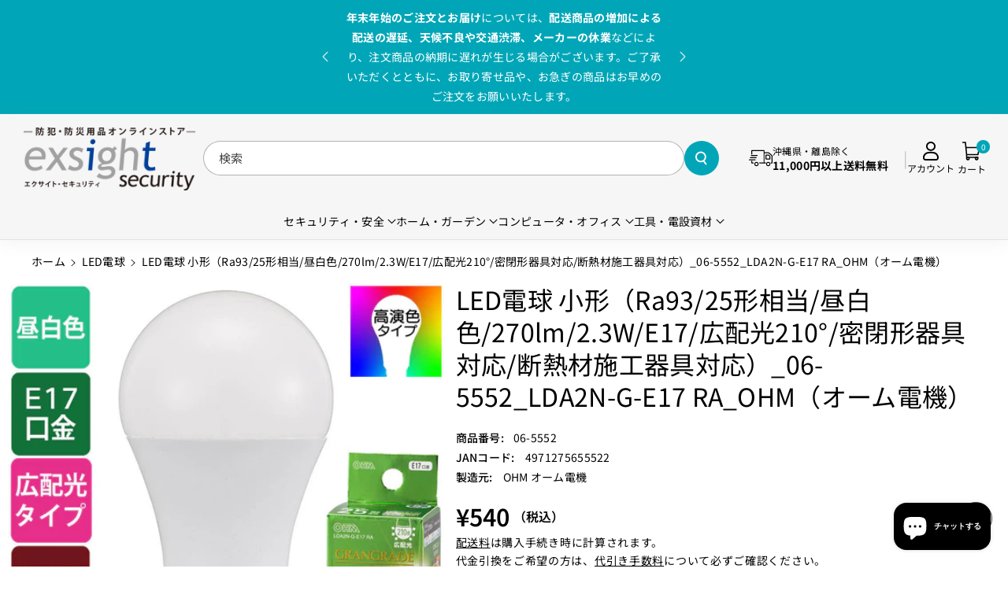

--- FILE ---
content_type: text/html; charset=utf-8
request_url: https://www.exsight-security.com/products/06-5552
body_size: 49913
content:
<!doctype html>
<html class="no-js" lang="ja">
  <head>
    <!-- Google Tag Manager -->
    <!-- <script>(function(w,d,s,l,i){w[l]=w[l]||[];w[l].push({'gtm.start':
    new Date().getTime(),event:'gtm.js'});var f=d.getElementsByTagName(s)[0],
    j=d.createElement(s),dl=l!='dataLayer'?'&l='+l:'';j.async=true;j.src=
    'https://www.googletagmanager.com/gtm.js?id='+i+dl;f.parentNode.insertBefore(j,f);
    })(window,document,'script','dataLayer','GTM-5Q2LNH3');</script> -->
    <!-- End Google Tag Manager -->
    
    <meta charset="utf-8">
    <meta http-equiv="X-UA-Compatible" content="IE=edge">
    <meta name="viewport" content="width=device-width,initial-scale=1">
    <meta name="theme-color" content="">
    <link rel="canonical" href="https://www.exsight-security.com/products/06-5552">
    <link rel="preconnect" href="https://cdn.shopify.com" crossorigin>
    <meta name="google-site-verification" content="SpF2X-0mVaD-ekk6-_KyXyaoi1bqBc5eHvvfd3myD9w" /><link rel="icon" type="image/png" href="//www.exsight-security.com/cdn/shop/files/exsightsecurity_favicon2.png?crop=center&height=32&v=1670398268&width=32"><link rel="preconnect" href="https://fonts.shopifycdn.com" crossorigin><title>
      LED電球 小形（Ra93/25形相当/昼白色/270lm/2.3W/E17/広配光210°/密閉形器具対応/断熱材施工器具対応）_06-5
 &ndash; エクサイト・セキュリティ</title>

    
      <meta name="description" content="LED電球 小形（Ra93/25形相当/昼白色/270lm/2.3W/E17/広配光210°/密閉形器具対応/断熱材施工器具対応）_06-5552_LDA2N-G-E17 RA_OHM（オーム電機）">
    

    

<meta property="og:site_name" content="エクサイト・セキュリティ">
<meta property="og:url" content="https://www.exsight-security.com/products/06-5552">
<meta property="og:title" content="LED電球 小形（Ra93/25形相当/昼白色/270lm/2.3W/E17/広配光210°/密閉形器具対応/断熱材施工器具対応）_06-5">
<meta property="og:type" content="product">
<meta property="og:description" content="LED電球 小形（Ra93/25形相当/昼白色/270lm/2.3W/E17/広配光210°/密閉形器具対応/断熱材施工器具対応）_06-5552_LDA2N-G-E17 RA_OHM（オーム電機）"><meta property="og:image" content="http://www.exsight-security.com/cdn/shop/products/06-5552.jpg?v=1707203899">
  <meta property="og:image:secure_url" content="https://www.exsight-security.com/cdn/shop/products/06-5552.jpg?v=1707203899">
  <meta property="og:image:width" content="1000">
  <meta property="og:image:height" content="1000"><meta property="og:price:amount" content="540">
  <meta property="og:price:currency" content="JPY"><meta name="twitter:card" content="summary_large_image">
<meta name="twitter:title" content="LED電球 小形（Ra93/25形相当/昼白色/270lm/2.3W/E17/広配光210°/密閉形器具対応/断熱材施工器具対応）_06-5">
<meta name="twitter:description" content="LED電球 小形（Ra93/25形相当/昼白色/270lm/2.3W/E17/広配光210°/密閉形器具対応/断熱材施工器具対応）_06-5552_LDA2N-G-E17 RA_OHM（オーム電機）">


    <script src="//www.exsight-security.com/cdn/shop/t/37/assets/constants.js?v=95358004781563950421724996344" defer="defer"></script>
    <script src="//www.exsight-security.com/cdn/shop/t/37/assets/pubsub.js?v=2921868252632587581724996344" defer="defer"></script>
    <script src="//www.exsight-security.com/cdn/shop/t/37/assets/global.js?v=7751147116597336831724996344" defer="defer"></script><script src="//www.exsight-security.com/cdn/shop/t/37/assets/animations.js?v=88693664871331136111724996343" defer="defer"></script><script>window.performance && window.performance.mark && window.performance.mark('shopify.content_for_header.start');</script><meta name="google-site-verification" content="HSyiMRnlYLbFmYiToQ7-ERNQlzTWOHZimEiRmK3ebJw">
<meta id="shopify-digital-wallet" name="shopify-digital-wallet" content="/23232279/digital_wallets/dialog">
<link rel="alternate" type="application/json+oembed" href="https://www.exsight-security.com/products/06-5552.oembed">
<script async="async" src="/checkouts/internal/preloads.js?locale=ja-JP"></script>
<script id="shopify-features" type="application/json">{"accessToken":"06969611fc4291c14460050914349d81","betas":["rich-media-storefront-analytics"],"domain":"www.exsight-security.com","predictiveSearch":false,"shopId":23232279,"locale":"ja"}</script>
<script>var Shopify = Shopify || {};
Shopify.shop = "exsight.myshopify.com";
Shopify.locale = "ja";
Shopify.currency = {"active":"JPY","rate":"1.0"};
Shopify.country = "JP";
Shopify.theme = {"name":"Sitar-Exsight20240830","id":128265912433,"schema_name":"Sitar","schema_version":"1.0.1","theme_store_id":null,"role":"main"};
Shopify.theme.handle = "null";
Shopify.theme.style = {"id":null,"handle":null};
Shopify.cdnHost = "www.exsight-security.com/cdn";
Shopify.routes = Shopify.routes || {};
Shopify.routes.root = "/";</script>
<script type="module">!function(o){(o.Shopify=o.Shopify||{}).modules=!0}(window);</script>
<script>!function(o){function n(){var o=[];function n(){o.push(Array.prototype.slice.apply(arguments))}return n.q=o,n}var t=o.Shopify=o.Shopify||{};t.loadFeatures=n(),t.autoloadFeatures=n()}(window);</script>
<script id="shop-js-analytics" type="application/json">{"pageType":"product"}</script>
<script defer="defer" async type="module" src="//www.exsight-security.com/cdn/shopifycloud/shop-js/modules/v2/client.init-shop-cart-sync_CRO8OuKI.ja.esm.js"></script>
<script defer="defer" async type="module" src="//www.exsight-security.com/cdn/shopifycloud/shop-js/modules/v2/chunk.common_A56sv42F.esm.js"></script>
<script type="module">
  await import("//www.exsight-security.com/cdn/shopifycloud/shop-js/modules/v2/client.init-shop-cart-sync_CRO8OuKI.ja.esm.js");
await import("//www.exsight-security.com/cdn/shopifycloud/shop-js/modules/v2/chunk.common_A56sv42F.esm.js");

  window.Shopify.SignInWithShop?.initShopCartSync?.({"fedCMEnabled":true,"windoidEnabled":true});

</script>
<script id="__st">var __st={"a":23232279,"offset":32400,"reqid":"d7e2a9fa-4247-4e61-af23-aa57306d5156-1768356620","pageurl":"www.exsight-security.com\/products\/06-5552","u":"ce20431a40c7","p":"product","rtyp":"product","rid":6965751873649};</script>
<script>window.ShopifyPaypalV4VisibilityTracking = true;</script>
<script id="captcha-bootstrap">!function(){'use strict';const t='contact',e='account',n='new_comment',o=[[t,t],['blogs',n],['comments',n],[t,'customer']],c=[[e,'customer_login'],[e,'guest_login'],[e,'recover_customer_password'],[e,'create_customer']],r=t=>t.map((([t,e])=>`form[action*='/${t}']:not([data-nocaptcha='true']) input[name='form_type'][value='${e}']`)).join(','),a=t=>()=>t?[...document.querySelectorAll(t)].map((t=>t.form)):[];function s(){const t=[...o],e=r(t);return a(e)}const i='password',u='form_key',d=['recaptcha-v3-token','g-recaptcha-response','h-captcha-response',i],f=()=>{try{return window.sessionStorage}catch{return}},m='__shopify_v',_=t=>t.elements[u];function p(t,e,n=!1){try{const o=window.sessionStorage,c=JSON.parse(o.getItem(e)),{data:r}=function(t){const{data:e,action:n}=t;return t[m]||n?{data:e,action:n}:{data:t,action:n}}(c);for(const[e,n]of Object.entries(r))t.elements[e]&&(t.elements[e].value=n);n&&o.removeItem(e)}catch(o){console.error('form repopulation failed',{error:o})}}const l='form_type',E='cptcha';function T(t){t.dataset[E]=!0}const w=window,h=w.document,L='Shopify',v='ce_forms',y='captcha';let A=!1;((t,e)=>{const n=(g='f06e6c50-85a8-45c8-87d0-21a2b65856fe',I='https://cdn.shopify.com/shopifycloud/storefront-forms-hcaptcha/ce_storefront_forms_captcha_hcaptcha.v1.5.2.iife.js',D={infoText:'hCaptchaによる保護',privacyText:'プライバシー',termsText:'利用規約'},(t,e,n)=>{const o=w[L][v],c=o.bindForm;if(c)return c(t,g,e,D).then(n);var r;o.q.push([[t,g,e,D],n]),r=I,A||(h.body.append(Object.assign(h.createElement('script'),{id:'captcha-provider',async:!0,src:r})),A=!0)});var g,I,D;w[L]=w[L]||{},w[L][v]=w[L][v]||{},w[L][v].q=[],w[L][y]=w[L][y]||{},w[L][y].protect=function(t,e){n(t,void 0,e),T(t)},Object.freeze(w[L][y]),function(t,e,n,w,h,L){const[v,y,A,g]=function(t,e,n){const i=e?o:[],u=t?c:[],d=[...i,...u],f=r(d),m=r(i),_=r(d.filter((([t,e])=>n.includes(e))));return[a(f),a(m),a(_),s()]}(w,h,L),I=t=>{const e=t.target;return e instanceof HTMLFormElement?e:e&&e.form},D=t=>v().includes(t);t.addEventListener('submit',(t=>{const e=I(t);if(!e)return;const n=D(e)&&!e.dataset.hcaptchaBound&&!e.dataset.recaptchaBound,o=_(e),c=g().includes(e)&&(!o||!o.value);(n||c)&&t.preventDefault(),c&&!n&&(function(t){try{if(!f())return;!function(t){const e=f();if(!e)return;const n=_(t);if(!n)return;const o=n.value;o&&e.removeItem(o)}(t);const e=Array.from(Array(32),(()=>Math.random().toString(36)[2])).join('');!function(t,e){_(t)||t.append(Object.assign(document.createElement('input'),{type:'hidden',name:u})),t.elements[u].value=e}(t,e),function(t,e){const n=f();if(!n)return;const o=[...t.querySelectorAll(`input[type='${i}']`)].map((({name:t})=>t)),c=[...d,...o],r={};for(const[a,s]of new FormData(t).entries())c.includes(a)||(r[a]=s);n.setItem(e,JSON.stringify({[m]:1,action:t.action,data:r}))}(t,e)}catch(e){console.error('failed to persist form',e)}}(e),e.submit())}));const S=(t,e)=>{t&&!t.dataset[E]&&(n(t,e.some((e=>e===t))),T(t))};for(const o of['focusin','change'])t.addEventListener(o,(t=>{const e=I(t);D(e)&&S(e,y())}));const B=e.get('form_key'),M=e.get(l),P=B&&M;t.addEventListener('DOMContentLoaded',(()=>{const t=y();if(P)for(const e of t)e.elements[l].value===M&&p(e,B);[...new Set([...A(),...v().filter((t=>'true'===t.dataset.shopifyCaptcha))])].forEach((e=>S(e,t)))}))}(h,new URLSearchParams(w.location.search),n,t,e,['guest_login'])})(!0,!0)}();</script>
<script integrity="sha256-4kQ18oKyAcykRKYeNunJcIwy7WH5gtpwJnB7kiuLZ1E=" data-source-attribution="shopify.loadfeatures" defer="defer" src="//www.exsight-security.com/cdn/shopifycloud/storefront/assets/storefront/load_feature-a0a9edcb.js" crossorigin="anonymous"></script>
<script data-source-attribution="shopify.dynamic_checkout.dynamic.init">var Shopify=Shopify||{};Shopify.PaymentButton=Shopify.PaymentButton||{isStorefrontPortableWallets:!0,init:function(){window.Shopify.PaymentButton.init=function(){};var t=document.createElement("script");t.src="https://www.exsight-security.com/cdn/shopifycloud/portable-wallets/latest/portable-wallets.ja.js",t.type="module",document.head.appendChild(t)}};
</script>
<script data-source-attribution="shopify.dynamic_checkout.buyer_consent">
  function portableWalletsHideBuyerConsent(e){var t=document.getElementById("shopify-buyer-consent"),n=document.getElementById("shopify-subscription-policy-button");t&&n&&(t.classList.add("hidden"),t.setAttribute("aria-hidden","true"),n.removeEventListener("click",e))}function portableWalletsShowBuyerConsent(e){var t=document.getElementById("shopify-buyer-consent"),n=document.getElementById("shopify-subscription-policy-button");t&&n&&(t.classList.remove("hidden"),t.removeAttribute("aria-hidden"),n.addEventListener("click",e))}window.Shopify?.PaymentButton&&(window.Shopify.PaymentButton.hideBuyerConsent=portableWalletsHideBuyerConsent,window.Shopify.PaymentButton.showBuyerConsent=portableWalletsShowBuyerConsent);
</script>
<script data-source-attribution="shopify.dynamic_checkout.cart.bootstrap">document.addEventListener("DOMContentLoaded",(function(){function t(){return document.querySelector("shopify-accelerated-checkout-cart, shopify-accelerated-checkout")}if(t())Shopify.PaymentButton.init();else{new MutationObserver((function(e,n){t()&&(Shopify.PaymentButton.init(),n.disconnect())})).observe(document.body,{childList:!0,subtree:!0})}}));
</script>
<link id="shopify-accelerated-checkout-styles" rel="stylesheet" media="screen" href="https://www.exsight-security.com/cdn/shopifycloud/portable-wallets/latest/accelerated-checkout-backwards-compat.css" crossorigin="anonymous">
<style id="shopify-accelerated-checkout-cart">
        #shopify-buyer-consent {
  margin-top: 1em;
  display: inline-block;
  width: 100%;
}

#shopify-buyer-consent.hidden {
  display: none;
}

#shopify-subscription-policy-button {
  background: none;
  border: none;
  padding: 0;
  text-decoration: underline;
  font-size: inherit;
  cursor: pointer;
}

#shopify-subscription-policy-button::before {
  box-shadow: none;
}

      </style>

<script>window.performance && window.performance.mark && window.performance.mark('shopify.content_for_header.end');</script>


    <style data-shopify>
      @font-face {
  font-family: "Noto Sans Japanese";
  font-weight: 400;
  font-style: normal;
  font-display: swap;
  src: url("//www.exsight-security.com/cdn/fonts/noto_sans_japanese/notosansjapanese_n4.74a6927b879b930fdec4ab8bb6917103ae8bbca9.woff2") format("woff2"),
       url("//www.exsight-security.com/cdn/fonts/noto_sans_japanese/notosansjapanese_n4.15630f5c60bcf9ed7de2df9484ab75ddd007c8e2.woff") format("woff");
}


      @font-face {
  font-family: "Noto Sans Japanese";
  font-weight: 500;
  font-style: normal;
  font-display: swap;
  src: url("//www.exsight-security.com/cdn/fonts/noto_sans_japanese/notosansjapanese_n5.a1e978aad0e9144c0f0306d9ef6b2aa3e7a325ad.woff2") format("woff2"),
       url("//www.exsight-security.com/cdn/fonts/noto_sans_japanese/notosansjapanese_n5.c4a324dae2ef31aa5d8845f82138a71765d32f37.woff") format("woff");
}

      @font-face {
  font-family: "Noto Sans Japanese";
  font-weight: 600;
  font-style: normal;
  font-display: swap;
  src: url("//www.exsight-security.com/cdn/fonts/noto_sans_japanese/notosansjapanese_n6.4ecbd50569f336533d801e5e5ec08720b2dc1560.woff2") format("woff2"),
       url("//www.exsight-security.com/cdn/fonts/noto_sans_japanese/notosansjapanese_n6.0185377b54573983f9e0c8025b6d418e15f6a6fd.woff") format("woff");
}

      @font-face {
  font-family: "Noto Sans Japanese";
  font-weight: 700;
  font-style: normal;
  font-display: swap;
  src: url("//www.exsight-security.com/cdn/fonts/noto_sans_japanese/notosansjapanese_n7.1abda075dc6bf08053b865d23e5712ef6cfa899b.woff2") format("woff2"),
       url("//www.exsight-security.com/cdn/fonts/noto_sans_japanese/notosansjapanese_n7.aa2be2df2112f4742b97ac4fa9dca5bb760e3ab4.woff") format("woff");
}


      
      
      @font-face {
  font-family: "Noto Sans Japanese";
  font-weight: 400;
  font-style: normal;
  font-display: swap;
  src: url("//www.exsight-security.com/cdn/fonts/noto_sans_japanese/notosansjapanese_n4.74a6927b879b930fdec4ab8bb6917103ae8bbca9.woff2") format("woff2"),
       url("//www.exsight-security.com/cdn/fonts/noto_sans_japanese/notosansjapanese_n4.15630f5c60bcf9ed7de2df9484ab75ddd007c8e2.woff") format("woff");
}



      
        :root,
        .color-background-1 {
        --color-background: 255,255,255;
        
          --gradient-background: #ffffff;
        
        --color-foreground: 0,0,0;
        --color-shadow: 18,18,18;
        --color-link-hover: 0,166,183;
        --color-button: 0,166,183;
        --color-button-text: 255,255,255;
        --color-secondary-button: 255,255,255;
        --color-secondary-button-text: 0,166,183;
        --color-badge-foreground: 0,0,0;
        --color-badge-background: 255,255,255;
        --color-badge-border: 0,0,0;
        --color-button-hover-text: 255,255,255;
        --color-bg-button-hover: 0,139,153;
        --alpha-link: 0.9;
        --alpha-button-background: 1;
        --alpha-button-border: 1;
        --alpha-badge-border: 0.1;
        color: rgb(var(--color-foreground));
        background-color: rgb(var(--color-background));
        }
      
        
        .color-background-2 {
        --color-background: 246,246,246;
        
          --gradient-background: #f6f6f6;
        
        --color-foreground: 0,0,0;
        --color-shadow: 113,113,113;
        --color-link-hover: 0,166,183;
        --color-button: 0,166,183;
        --color-button-text: 255,255,255;
        --color-secondary-button: 246,246,246;
        --color-secondary-button-text: 0,166,183;
        --color-badge-foreground: 0,0,0;
        --color-badge-background: 246,246,246;
        --color-badge-border: 0,0,0;
        --color-button-hover-text: 255,255,255;
        --color-bg-button-hover: 0,139,153;
        --alpha-link: 0.9;
        --alpha-button-background: 1;
        --alpha-button-border: 1;
        --alpha-badge-border: 0.1;
        color: rgb(var(--color-foreground));
        background-color: rgb(var(--color-background));
        }
      
        
        .color-inverse {
        --color-background: 255,255,255;
        
          --gradient-background: #ffffff;
        
        --color-foreground: 0,0,0;
        --color-shadow: 129,129,129;
        --color-link-hover: 51,51,51;
        --color-button: 0,0,0;
        --color-button-text: 255,255,255;
        --color-secondary-button: 255,255,255;
        --color-secondary-button-text: 0,0,0;
        --color-badge-foreground: 0,0,0;
        --color-badge-background: 255,255,255;
        --color-badge-border: 0,0,0;
        --color-button-hover-text: 255,255,255;
        --color-bg-button-hover: 51,51,51;
        --alpha-link: 0.9;
        --alpha-button-background: 1;
        --alpha-button-border: 1;
        --alpha-badge-border: 0.1;
        color: rgb(var(--color-foreground));
        background-color: rgb(var(--color-background));
        }
      
        
        .color-accent-2 {
        --color-background: 0,166,183;
        
          --gradient-background: #00a6b7;
        
        --color-foreground: 255,255,255;
        --color-shadow: 18,18,18;
        --color-link-hover: 0,166,183;
        --color-button: 0,166,183;
        --color-button-text: 255,255,255;
        --color-secondary-button: 0,166,183;
        --color-secondary-button-text: 255,255,255;
        --color-badge-foreground: 255,255,255;
        --color-badge-background: 0,166,183;
        --color-badge-border: 255,255,255;
        --color-button-hover-text: 18,18,18;
        --color-bg-button-hover: 245,245,245;
        --alpha-link: 0.9;
        --alpha-button-background: 1;
        --alpha-button-border: 1;
        --alpha-badge-border: 0.1;
        color: rgb(var(--color-foreground));
        background-color: rgb(var(--color-background));
        }
      
        
        .color-scheme-abe3bc68-5409-41dd-abcf-8f9ac474947a {
        --color-background: 62,62,62;
        
          --gradient-background: #3e3e3e;
        
        --color-foreground: 255,255,255;
        --color-shadow: 255,255,255;
        --color-link-hover: 204,204,204;
        --color-button: 255,255,255;
        --color-button-text: 0,0,0;
        --color-secondary-button: 62,62,62;
        --color-secondary-button-text: 255,255,255;
        --color-badge-foreground: 255,255,255;
        --color-badge-background: 62,62,62;
        --color-badge-border: 255,255,255;
        --color-button-hover-text: 0,0,0;
        --color-bg-button-hover: 230,227,227;
        --alpha-link: 0.9;
        --alpha-button-background: 1;
        --alpha-button-border: 1;
        --alpha-badge-border: 0.1;
        color: rgb(var(--color-foreground));
        background-color: rgb(var(--color-background));
        }
      

      body, .color-background-1, .color-background-2, .color-inverse, .color-accent-2, .color-scheme-abe3bc68-5409-41dd-abcf-8f9ac474947a {
      background-color: rgb(var(--color-background));
      background: var(--gradient-background);
      }

      :root {
      --color-wbprogscolor: #00d964;
      --border--color: #818181; 
      --border-width: 1px;
      --border-style: solid;
      --white-color: #ffffff;
      --black-color: 0,0,0;
      --font-body-family: "Noto Sans Japanese", sans-serif;
      --font-body-style: normal;
      --font-body-weight: 400;
      --font-body-weight-medium: 500;
      --font-body-weight-semibold: 600;
      --font-body-weight-bold: 700;


      --font-heading-family: "Noto Sans Japanese", sans-serif;
      --font-heading-style: normal;
      --font-heading-weight: 400; 
      --font-body-scale: 1.0;
      --font-heading-scale: 1.0;

        --media-padding: px;
        
        --media-radius: 10px;

        --page-width: 170rem;
        --page-width-margin: 0rem;

        --grid-desktop-vertical-spacing: 30px;
        --grid-desktop-horizontal-spacing: 30px;
        --grid-mobile-vertical-spacing: 15px;
        --grid-mobile-horizontal-spacing: 15px;

        --badge-corner-radius: 2.0rem;

        --popup-corner-radius: 10px;

        --drawer-corner-radius: 10px;

        --text-boxes-radius: 10px;

        --buttons-radius: 26px;

        --variant-pills-radius: 26px;
        
        --inputs-radius: 26px;

        --sale-bg-color: #228c14;
        --sale-text-color: #ffffff;
        
        --percentage-sale-bg-color: #ff1616;
        --percentage-sale-text-color: #ffffff;

        --new-bg-color: #ffffff;
        --new-text-color: #000000;

        --soldout-bg-color: #757575;
        --soldout-text-color: #ffffff;
      }
      *,
      *::before,
      *::after {
        box-sizing: inherit;
      }
      html {
        box-sizing: border-box;
        font-size: calc(var(--font-body-scale) * 62.5%);
        height: 100%;
      }
      body {
        font-size: calc(var(--font-body-scale) * 14px);
        font-family: var(--font-body-family);
        font-style: var(--font-body-style);
        font-weight: var(--font-body-weight);
        color: rgb(var(--color-foreground));
        grid-template-columns: 100%;
        min-height: 100%;
        margin: 0;
        line-height: calc(1 + 0.8 / var(--font-body-scale));
      }
    </style> 
    <link href="//www.exsight-security.com/cdn/shop/t/37/assets/base.css?v=175782385371195618921758531709" rel="stylesheet" type="text/css" media="all" />
    <link href="//www.exsight-security.com/cdn/shop/t/37/assets/exsight.css?v=146400700726824631381758533657" rel="stylesheet" type="text/css" media="all" /> <link rel="preload" as="font" href="//www.exsight-security.com/cdn/fonts/noto_sans_japanese/notosansjapanese_n4.74a6927b879b930fdec4ab8bb6917103ae8bbca9.woff2" type="font/woff2" crossorigin><link rel="preload" as="font" href="//www.exsight-security.com/cdn/fonts/noto_sans_japanese/notosansjapanese_n4.74a6927b879b930fdec4ab8bb6917103ae8bbca9.woff2" type="font/woff2" crossorigin><link rel="stylesheet" href="//www.exsight-security.com/cdn/shop/t/37/assets/component-predictive-search.css?v=110037278501524927941724996344" media="print" onload="this.media='all'"><link rel="stylesheet" href="https://cdnjs.cloudflare.com/ajax/libs/font-awesome/6.6.0/css/all.min.css">
    <script>document.documentElement.className = document.documentElement.className.replace('no-js', 'js');
    if (Shopify.designMode) {
      document.documentElement.classList.add('shopify-design-mode');
    } 
    </script>
  <!-- BEGIN app block: shopify://apps/microsoft-clarity/blocks/clarity_js/31c3d126-8116-4b4a-8ba1-baeda7c4aeea -->
<script type="text/javascript">
  (function (c, l, a, r, i, t, y) {
    c[a] = c[a] || function () { (c[a].q = c[a].q || []).push(arguments); };
    t = l.createElement(r); t.async = 1; t.src = "https://www.clarity.ms/tag/" + i + "?ref=shopify";
    y = l.getElementsByTagName(r)[0]; y.parentNode.insertBefore(t, y);

    c.Shopify.loadFeatures([{ name: "consent-tracking-api", version: "0.1" }], error => {
      if (error) {
        console.error("Error loading Shopify features:", error);
        return;
      }

      c[a]('consentv2', {
        ad_Storage: c.Shopify.customerPrivacy.marketingAllowed() ? "granted" : "denied",
        analytics_Storage: c.Shopify.customerPrivacy.analyticsProcessingAllowed() ? "granted" : "denied",
      });
    });

    l.addEventListener("visitorConsentCollected", function (e) {
      c[a]('consentv2', {
        ad_Storage: e.detail.marketingAllowed ? "granted" : "denied",
        analytics_Storage: e.detail.analyticsAllowed ? "granted" : "denied",
      });
    });
  })(window, document, "clarity", "script", "tglcvxzkb5");
</script>



<!-- END app block --><script src="https://cdn.shopify.com/extensions/7bc9bb47-adfa-4267-963e-cadee5096caf/inbox-1252/assets/inbox-chat-loader.js" type="text/javascript" defer="defer"></script>
<link href="https://monorail-edge.shopifysvc.com" rel="dns-prefetch">
<script>(function(){if ("sendBeacon" in navigator && "performance" in window) {try {var session_token_from_headers = performance.getEntriesByType('navigation')[0].serverTiming.find(x => x.name == '_s').description;} catch {var session_token_from_headers = undefined;}var session_cookie_matches = document.cookie.match(/_shopify_s=([^;]*)/);var session_token_from_cookie = session_cookie_matches && session_cookie_matches.length === 2 ? session_cookie_matches[1] : "";var session_token = session_token_from_headers || session_token_from_cookie || "";function handle_abandonment_event(e) {var entries = performance.getEntries().filter(function(entry) {return /monorail-edge.shopifysvc.com/.test(entry.name);});if (!window.abandonment_tracked && entries.length === 0) {window.abandonment_tracked = true;var currentMs = Date.now();var navigation_start = performance.timing.navigationStart;var payload = {shop_id: 23232279,url: window.location.href,navigation_start,duration: currentMs - navigation_start,session_token,page_type: "product"};window.navigator.sendBeacon("https://monorail-edge.shopifysvc.com/v1/produce", JSON.stringify({schema_id: "online_store_buyer_site_abandonment/1.1",payload: payload,metadata: {event_created_at_ms: currentMs,event_sent_at_ms: currentMs}}));}}window.addEventListener('pagehide', handle_abandonment_event);}}());</script>
<script id="web-pixels-manager-setup">(function e(e,d,r,n,o){if(void 0===o&&(o={}),!Boolean(null===(a=null===(i=window.Shopify)||void 0===i?void 0:i.analytics)||void 0===a?void 0:a.replayQueue)){var i,a;window.Shopify=window.Shopify||{};var t=window.Shopify;t.analytics=t.analytics||{};var s=t.analytics;s.replayQueue=[],s.publish=function(e,d,r){return s.replayQueue.push([e,d,r]),!0};try{self.performance.mark("wpm:start")}catch(e){}var l=function(){var e={modern:/Edge?\/(1{2}[4-9]|1[2-9]\d|[2-9]\d{2}|\d{4,})\.\d+(\.\d+|)|Firefox\/(1{2}[4-9]|1[2-9]\d|[2-9]\d{2}|\d{4,})\.\d+(\.\d+|)|Chrom(ium|e)\/(9{2}|\d{3,})\.\d+(\.\d+|)|(Maci|X1{2}).+ Version\/(15\.\d+|(1[6-9]|[2-9]\d|\d{3,})\.\d+)([,.]\d+|)( \(\w+\)|)( Mobile\/\w+|) Safari\/|Chrome.+OPR\/(9{2}|\d{3,})\.\d+\.\d+|(CPU[ +]OS|iPhone[ +]OS|CPU[ +]iPhone|CPU IPhone OS|CPU iPad OS)[ +]+(15[._]\d+|(1[6-9]|[2-9]\d|\d{3,})[._]\d+)([._]\d+|)|Android:?[ /-](13[3-9]|1[4-9]\d|[2-9]\d{2}|\d{4,})(\.\d+|)(\.\d+|)|Android.+Firefox\/(13[5-9]|1[4-9]\d|[2-9]\d{2}|\d{4,})\.\d+(\.\d+|)|Android.+Chrom(ium|e)\/(13[3-9]|1[4-9]\d|[2-9]\d{2}|\d{4,})\.\d+(\.\d+|)|SamsungBrowser\/([2-9]\d|\d{3,})\.\d+/,legacy:/Edge?\/(1[6-9]|[2-9]\d|\d{3,})\.\d+(\.\d+|)|Firefox\/(5[4-9]|[6-9]\d|\d{3,})\.\d+(\.\d+|)|Chrom(ium|e)\/(5[1-9]|[6-9]\d|\d{3,})\.\d+(\.\d+|)([\d.]+$|.*Safari\/(?![\d.]+ Edge\/[\d.]+$))|(Maci|X1{2}).+ Version\/(10\.\d+|(1[1-9]|[2-9]\d|\d{3,})\.\d+)([,.]\d+|)( \(\w+\)|)( Mobile\/\w+|) Safari\/|Chrome.+OPR\/(3[89]|[4-9]\d|\d{3,})\.\d+\.\d+|(CPU[ +]OS|iPhone[ +]OS|CPU[ +]iPhone|CPU IPhone OS|CPU iPad OS)[ +]+(10[._]\d+|(1[1-9]|[2-9]\d|\d{3,})[._]\d+)([._]\d+|)|Android:?[ /-](13[3-9]|1[4-9]\d|[2-9]\d{2}|\d{4,})(\.\d+|)(\.\d+|)|Mobile Safari.+OPR\/([89]\d|\d{3,})\.\d+\.\d+|Android.+Firefox\/(13[5-9]|1[4-9]\d|[2-9]\d{2}|\d{4,})\.\d+(\.\d+|)|Android.+Chrom(ium|e)\/(13[3-9]|1[4-9]\d|[2-9]\d{2}|\d{4,})\.\d+(\.\d+|)|Android.+(UC? ?Browser|UCWEB|U3)[ /]?(15\.([5-9]|\d{2,})|(1[6-9]|[2-9]\d|\d{3,})\.\d+)\.\d+|SamsungBrowser\/(5\.\d+|([6-9]|\d{2,})\.\d+)|Android.+MQ{2}Browser\/(14(\.(9|\d{2,})|)|(1[5-9]|[2-9]\d|\d{3,})(\.\d+|))(\.\d+|)|K[Aa][Ii]OS\/(3\.\d+|([4-9]|\d{2,})\.\d+)(\.\d+|)/},d=e.modern,r=e.legacy,n=navigator.userAgent;return n.match(d)?"modern":n.match(r)?"legacy":"unknown"}(),u="modern"===l?"modern":"legacy",c=(null!=n?n:{modern:"",legacy:""})[u],f=function(e){return[e.baseUrl,"/wpm","/b",e.hashVersion,"modern"===e.buildTarget?"m":"l",".js"].join("")}({baseUrl:d,hashVersion:r,buildTarget:u}),m=function(e){var d=e.version,r=e.bundleTarget,n=e.surface,o=e.pageUrl,i=e.monorailEndpoint;return{emit:function(e){var a=e.status,t=e.errorMsg,s=(new Date).getTime(),l=JSON.stringify({metadata:{event_sent_at_ms:s},events:[{schema_id:"web_pixels_manager_load/3.1",payload:{version:d,bundle_target:r,page_url:o,status:a,surface:n,error_msg:t},metadata:{event_created_at_ms:s}}]});if(!i)return console&&console.warn&&console.warn("[Web Pixels Manager] No Monorail endpoint provided, skipping logging."),!1;try{return self.navigator.sendBeacon.bind(self.navigator)(i,l)}catch(e){}var u=new XMLHttpRequest;try{return u.open("POST",i,!0),u.setRequestHeader("Content-Type","text/plain"),u.send(l),!0}catch(e){return console&&console.warn&&console.warn("[Web Pixels Manager] Got an unhandled error while logging to Monorail."),!1}}}}({version:r,bundleTarget:l,surface:e.surface,pageUrl:self.location.href,monorailEndpoint:e.monorailEndpoint});try{o.browserTarget=l,function(e){var d=e.src,r=e.async,n=void 0===r||r,o=e.onload,i=e.onerror,a=e.sri,t=e.scriptDataAttributes,s=void 0===t?{}:t,l=document.createElement("script"),u=document.querySelector("head"),c=document.querySelector("body");if(l.async=n,l.src=d,a&&(l.integrity=a,l.crossOrigin="anonymous"),s)for(var f in s)if(Object.prototype.hasOwnProperty.call(s,f))try{l.dataset[f]=s[f]}catch(e){}if(o&&l.addEventListener("load",o),i&&l.addEventListener("error",i),u)u.appendChild(l);else{if(!c)throw new Error("Did not find a head or body element to append the script");c.appendChild(l)}}({src:f,async:!0,onload:function(){if(!function(){var e,d;return Boolean(null===(d=null===(e=window.Shopify)||void 0===e?void 0:e.analytics)||void 0===d?void 0:d.initialized)}()){var d=window.webPixelsManager.init(e)||void 0;if(d){var r=window.Shopify.analytics;r.replayQueue.forEach((function(e){var r=e[0],n=e[1],o=e[2];d.publishCustomEvent(r,n,o)})),r.replayQueue=[],r.publish=d.publishCustomEvent,r.visitor=d.visitor,r.initialized=!0}}},onerror:function(){return m.emit({status:"failed",errorMsg:"".concat(f," has failed to load")})},sri:function(e){var d=/^sha384-[A-Za-z0-9+/=]+$/;return"string"==typeof e&&d.test(e)}(c)?c:"",scriptDataAttributes:o}),m.emit({status:"loading"})}catch(e){m.emit({status:"failed",errorMsg:(null==e?void 0:e.message)||"Unknown error"})}}})({shopId: 23232279,storefrontBaseUrl: "https://www.exsight-security.com",extensionsBaseUrl: "https://extensions.shopifycdn.com/cdn/shopifycloud/web-pixels-manager",monorailEndpoint: "https://monorail-edge.shopifysvc.com/unstable/produce_batch",surface: "storefront-renderer",enabledBetaFlags: ["2dca8a86","a0d5f9d2"],webPixelsConfigList: [{"id":"1265893489","configuration":"{\"projectId\":\"tglcvxzkb5\"}","eventPayloadVersion":"v1","runtimeContext":"STRICT","scriptVersion":"737156edc1fafd4538f270df27821f1c","type":"APP","apiClientId":240074326017,"privacyPurposes":[],"capabilities":["advanced_dom_events"],"dataSharingAdjustments":{"protectedCustomerApprovalScopes":["read_customer_personal_data"]}},{"id":"393707633","configuration":"{\"config\":\"{\\\"google_tag_ids\\\":[\\\"G-ZKK3PNW85Y\\\",\\\"G-KGQJ8G6WF2\\\",\\\"GT-5MR63DV9\\\",\\\"GT-NB97H232\\\"],\\\"target_country\\\":\\\"ZZ\\\",\\\"gtag_events\\\":[{\\\"type\\\":\\\"search\\\",\\\"action_label\\\":[\\\"G-ZKK3PNW85Y\\\",\\\"AW-11246444511\\\/B512CPTRqtYYEN-_3PIp\\\",\\\"MC-H2H1MEFLBH\\\"]},{\\\"type\\\":\\\"begin_checkout\\\",\\\"action_label\\\":[\\\"G-ZKK3PNW85Y\\\",\\\"AW-11246444511\\\/eCkqCPrRqtYYEN-_3PIp\\\",\\\"MC-H2H1MEFLBH\\\"]},{\\\"type\\\":\\\"view_item\\\",\\\"action_label\\\":[\\\"G-ZKK3PNW85Y\\\",\\\"AW-11246444511\\\/dId0CPHRqtYYEN-_3PIp\\\",\\\"MC-MLGLKR6053\\\",\\\"MC-H2H1MEFLBH\\\"]},{\\\"type\\\":\\\"purchase\\\",\\\"action_label\\\":[\\\"G-ZKK3PNW85Y\\\",\\\"AW-11246444511\\\/J1FPCOvRqtYYEN-_3PIp\\\",\\\"MC-MLGLKR6053\\\",\\\"MC-H2H1MEFLBH\\\"]},{\\\"type\\\":\\\"page_view\\\",\\\"action_label\\\":[\\\"G-ZKK3PNW85Y\\\",\\\"AW-11246444511\\\/dekYCO7RqtYYEN-_3PIp\\\",\\\"MC-MLGLKR6053\\\",\\\"MC-H2H1MEFLBH\\\"]},{\\\"type\\\":\\\"add_payment_info\\\",\\\"action_label\\\":[\\\"G-ZKK3PNW85Y\\\",\\\"AW-11246444511\\\/B7I4CP3RqtYYEN-_3PIp\\\",\\\"MC-H2H1MEFLBH\\\"]},{\\\"type\\\":\\\"add_to_cart\\\",\\\"action_label\\\":[\\\"G-ZKK3PNW85Y\\\",\\\"AW-11246444511\\\/mRJHCPfRqtYYEN-_3PIp\\\",\\\"MC-H2H1MEFLBH\\\"]}],\\\"enable_monitoring_mode\\\":false}\"}","eventPayloadVersion":"v1","runtimeContext":"OPEN","scriptVersion":"b2a88bafab3e21179ed38636efcd8a93","type":"APP","apiClientId":1780363,"privacyPurposes":[],"dataSharingAdjustments":{"protectedCustomerApprovalScopes":["read_customer_address","read_customer_email","read_customer_name","read_customer_personal_data","read_customer_phone"]}},{"id":"shopify-app-pixel","configuration":"{}","eventPayloadVersion":"v1","runtimeContext":"STRICT","scriptVersion":"0450","apiClientId":"shopify-pixel","type":"APP","privacyPurposes":["ANALYTICS","MARKETING"]},{"id":"shopify-custom-pixel","eventPayloadVersion":"v1","runtimeContext":"LAX","scriptVersion":"0450","apiClientId":"shopify-pixel","type":"CUSTOM","privacyPurposes":["ANALYTICS","MARKETING"]}],isMerchantRequest: false,initData: {"shop":{"name":"エクサイト・セキュリティ","paymentSettings":{"currencyCode":"JPY"},"myshopifyDomain":"exsight.myshopify.com","countryCode":"JP","storefrontUrl":"https:\/\/www.exsight-security.com"},"customer":null,"cart":null,"checkout":null,"productVariants":[{"price":{"amount":540.0,"currencyCode":"JPY"},"product":{"title":"LED電球 小形（Ra93\/25形相当\/昼白色\/270lm\/2.3W\/E17\/広配光210°\/密閉形器具対応\/断熱材施工器具対応）_06-5552_LDA2N-G-E17 RA_OHM（オーム電機）","vendor":"OHM オーム電機","id":"6965751873649","untranslatedTitle":"LED電球 小形（Ra93\/25形相当\/昼白色\/270lm\/2.3W\/E17\/広配光210°\/密閉形器具対応\/断熱材施工器具対応）_06-5552_LDA2N-G-E17 RA_OHM（オーム電機）","url":"\/products\/06-5552","type":"LED電球"},"id":"41765949079665","image":{"src":"\/\/www.exsight-security.com\/cdn\/shop\/products\/06-5552.jpg?v=1707203899"},"sku":"06-5552","title":"Default Title","untranslatedTitle":"Default Title"}],"purchasingCompany":null},},"https://www.exsight-security.com/cdn","7cecd0b6w90c54c6cpe92089d5m57a67346",{"modern":"","legacy":""},{"shopId":"23232279","storefrontBaseUrl":"https:\/\/www.exsight-security.com","extensionBaseUrl":"https:\/\/extensions.shopifycdn.com\/cdn\/shopifycloud\/web-pixels-manager","surface":"storefront-renderer","enabledBetaFlags":"[\"2dca8a86\", \"a0d5f9d2\"]","isMerchantRequest":"false","hashVersion":"7cecd0b6w90c54c6cpe92089d5m57a67346","publish":"custom","events":"[[\"page_viewed\",{}],[\"product_viewed\",{\"productVariant\":{\"price\":{\"amount\":540.0,\"currencyCode\":\"JPY\"},\"product\":{\"title\":\"LED電球 小形（Ra93\/25形相当\/昼白色\/270lm\/2.3W\/E17\/広配光210°\/密閉形器具対応\/断熱材施工器具対応）_06-5552_LDA2N-G-E17 RA_OHM（オーム電機）\",\"vendor\":\"OHM オーム電機\",\"id\":\"6965751873649\",\"untranslatedTitle\":\"LED電球 小形（Ra93\/25形相当\/昼白色\/270lm\/2.3W\/E17\/広配光210°\/密閉形器具対応\/断熱材施工器具対応）_06-5552_LDA2N-G-E17 RA_OHM（オーム電機）\",\"url\":\"\/products\/06-5552\",\"type\":\"LED電球\"},\"id\":\"41765949079665\",\"image\":{\"src\":\"\/\/www.exsight-security.com\/cdn\/shop\/products\/06-5552.jpg?v=1707203899\"},\"sku\":\"06-5552\",\"title\":\"Default Title\",\"untranslatedTitle\":\"Default Title\"}}]]"});</script><script>
  window.ShopifyAnalytics = window.ShopifyAnalytics || {};
  window.ShopifyAnalytics.meta = window.ShopifyAnalytics.meta || {};
  window.ShopifyAnalytics.meta.currency = 'JPY';
  var meta = {"product":{"id":6965751873649,"gid":"gid:\/\/shopify\/Product\/6965751873649","vendor":"OHM オーム電機","type":"LED電球","handle":"06-5552","variants":[{"id":41765949079665,"price":54000,"name":"LED電球 小形（Ra93\/25形相当\/昼白色\/270lm\/2.3W\/E17\/広配光210°\/密閉形器具対応\/断熱材施工器具対応）_06-5552_LDA2N-G-E17 RA_OHM（オーム電機）","public_title":null,"sku":"06-5552"}],"remote":false},"page":{"pageType":"product","resourceType":"product","resourceId":6965751873649,"requestId":"d7e2a9fa-4247-4e61-af23-aa57306d5156-1768356620"}};
  for (var attr in meta) {
    window.ShopifyAnalytics.meta[attr] = meta[attr];
  }
</script>
<script class="analytics">
  (function () {
    var customDocumentWrite = function(content) {
      var jquery = null;

      if (window.jQuery) {
        jquery = window.jQuery;
      } else if (window.Checkout && window.Checkout.$) {
        jquery = window.Checkout.$;
      }

      if (jquery) {
        jquery('body').append(content);
      }
    };

    var hasLoggedConversion = function(token) {
      if (token) {
        return document.cookie.indexOf('loggedConversion=' + token) !== -1;
      }
      return false;
    }

    var setCookieIfConversion = function(token) {
      if (token) {
        var twoMonthsFromNow = new Date(Date.now());
        twoMonthsFromNow.setMonth(twoMonthsFromNow.getMonth() + 2);

        document.cookie = 'loggedConversion=' + token + '; expires=' + twoMonthsFromNow;
      }
    }

    var trekkie = window.ShopifyAnalytics.lib = window.trekkie = window.trekkie || [];
    if (trekkie.integrations) {
      return;
    }
    trekkie.methods = [
      'identify',
      'page',
      'ready',
      'track',
      'trackForm',
      'trackLink'
    ];
    trekkie.factory = function(method) {
      return function() {
        var args = Array.prototype.slice.call(arguments);
        args.unshift(method);
        trekkie.push(args);
        return trekkie;
      };
    };
    for (var i = 0; i < trekkie.methods.length; i++) {
      var key = trekkie.methods[i];
      trekkie[key] = trekkie.factory(key);
    }
    trekkie.load = function(config) {
      trekkie.config = config || {};
      trekkie.config.initialDocumentCookie = document.cookie;
      var first = document.getElementsByTagName('script')[0];
      var script = document.createElement('script');
      script.type = 'text/javascript';
      script.onerror = function(e) {
        var scriptFallback = document.createElement('script');
        scriptFallback.type = 'text/javascript';
        scriptFallback.onerror = function(error) {
                var Monorail = {
      produce: function produce(monorailDomain, schemaId, payload) {
        var currentMs = new Date().getTime();
        var event = {
          schema_id: schemaId,
          payload: payload,
          metadata: {
            event_created_at_ms: currentMs,
            event_sent_at_ms: currentMs
          }
        };
        return Monorail.sendRequest("https://" + monorailDomain + "/v1/produce", JSON.stringify(event));
      },
      sendRequest: function sendRequest(endpointUrl, payload) {
        // Try the sendBeacon API
        if (window && window.navigator && typeof window.navigator.sendBeacon === 'function' && typeof window.Blob === 'function' && !Monorail.isIos12()) {
          var blobData = new window.Blob([payload], {
            type: 'text/plain'
          });

          if (window.navigator.sendBeacon(endpointUrl, blobData)) {
            return true;
          } // sendBeacon was not successful

        } // XHR beacon

        var xhr = new XMLHttpRequest();

        try {
          xhr.open('POST', endpointUrl);
          xhr.setRequestHeader('Content-Type', 'text/plain');
          xhr.send(payload);
        } catch (e) {
          console.log(e);
        }

        return false;
      },
      isIos12: function isIos12() {
        return window.navigator.userAgent.lastIndexOf('iPhone; CPU iPhone OS 12_') !== -1 || window.navigator.userAgent.lastIndexOf('iPad; CPU OS 12_') !== -1;
      }
    };
    Monorail.produce('monorail-edge.shopifysvc.com',
      'trekkie_storefront_load_errors/1.1',
      {shop_id: 23232279,
      theme_id: 128265912433,
      app_name: "storefront",
      context_url: window.location.href,
      source_url: "//www.exsight-security.com/cdn/s/trekkie.storefront.55c6279c31a6628627b2ba1c5ff367020da294e2.min.js"});

        };
        scriptFallback.async = true;
        scriptFallback.src = '//www.exsight-security.com/cdn/s/trekkie.storefront.55c6279c31a6628627b2ba1c5ff367020da294e2.min.js';
        first.parentNode.insertBefore(scriptFallback, first);
      };
      script.async = true;
      script.src = '//www.exsight-security.com/cdn/s/trekkie.storefront.55c6279c31a6628627b2ba1c5ff367020da294e2.min.js';
      first.parentNode.insertBefore(script, first);
    };
    trekkie.load(
      {"Trekkie":{"appName":"storefront","development":false,"defaultAttributes":{"shopId":23232279,"isMerchantRequest":null,"themeId":128265912433,"themeCityHash":"2595833980320841854","contentLanguage":"ja","currency":"JPY","eventMetadataId":"0c68770d-26b1-48b6-bfbb-2e185f21840a"},"isServerSideCookieWritingEnabled":true,"monorailRegion":"shop_domain","enabledBetaFlags":["65f19447"]},"Session Attribution":{},"S2S":{"facebookCapiEnabled":false,"source":"trekkie-storefront-renderer","apiClientId":580111}}
    );

    var loaded = false;
    trekkie.ready(function() {
      if (loaded) return;
      loaded = true;

      window.ShopifyAnalytics.lib = window.trekkie;

      var originalDocumentWrite = document.write;
      document.write = customDocumentWrite;
      try { window.ShopifyAnalytics.merchantGoogleAnalytics.call(this); } catch(error) {};
      document.write = originalDocumentWrite;

      window.ShopifyAnalytics.lib.page(null,{"pageType":"product","resourceType":"product","resourceId":6965751873649,"requestId":"d7e2a9fa-4247-4e61-af23-aa57306d5156-1768356620","shopifyEmitted":true});

      var match = window.location.pathname.match(/checkouts\/(.+)\/(thank_you|post_purchase)/)
      var token = match? match[1]: undefined;
      if (!hasLoggedConversion(token)) {
        setCookieIfConversion(token);
        window.ShopifyAnalytics.lib.track("Viewed Product",{"currency":"JPY","variantId":41765949079665,"productId":6965751873649,"productGid":"gid:\/\/shopify\/Product\/6965751873649","name":"LED電球 小形（Ra93\/25形相当\/昼白色\/270lm\/2.3W\/E17\/広配光210°\/密閉形器具対応\/断熱材施工器具対応）_06-5552_LDA2N-G-E17 RA_OHM（オーム電機）","price":"540","sku":"06-5552","brand":"OHM オーム電機","variant":null,"category":"LED電球","nonInteraction":true,"remote":false},undefined,undefined,{"shopifyEmitted":true});
      window.ShopifyAnalytics.lib.track("monorail:\/\/trekkie_storefront_viewed_product\/1.1",{"currency":"JPY","variantId":41765949079665,"productId":6965751873649,"productGid":"gid:\/\/shopify\/Product\/6965751873649","name":"LED電球 小形（Ra93\/25形相当\/昼白色\/270lm\/2.3W\/E17\/広配光210°\/密閉形器具対応\/断熱材施工器具対応）_06-5552_LDA2N-G-E17 RA_OHM（オーム電機）","price":"540","sku":"06-5552","brand":"OHM オーム電機","variant":null,"category":"LED電球","nonInteraction":true,"remote":false,"referer":"https:\/\/www.exsight-security.com\/products\/06-5552"});
      }
    });


        var eventsListenerScript = document.createElement('script');
        eventsListenerScript.async = true;
        eventsListenerScript.src = "//www.exsight-security.com/cdn/shopifycloud/storefront/assets/shop_events_listener-3da45d37.js";
        document.getElementsByTagName('head')[0].appendChild(eventsListenerScript);

})();</script>
  <script>
  if (!window.ga || (window.ga && typeof window.ga !== 'function')) {
    window.ga = function ga() {
      (window.ga.q = window.ga.q || []).push(arguments);
      if (window.Shopify && window.Shopify.analytics && typeof window.Shopify.analytics.publish === 'function') {
        window.Shopify.analytics.publish("ga_stub_called", {}, {sendTo: "google_osp_migration"});
      }
      console.error("Shopify's Google Analytics stub called with:", Array.from(arguments), "\nSee https://help.shopify.com/manual/promoting-marketing/pixels/pixel-migration#google for more information.");
    };
    if (window.Shopify && window.Shopify.analytics && typeof window.Shopify.analytics.publish === 'function') {
      window.Shopify.analytics.publish("ga_stub_initialized", {}, {sendTo: "google_osp_migration"});
    }
  }
</script>
<script
  defer
  src="https://www.exsight-security.com/cdn/shopifycloud/perf-kit/shopify-perf-kit-3.0.3.min.js"
  data-application="storefront-renderer"
  data-shop-id="23232279"
  data-render-region="gcp-us-central1"
  data-page-type="product"
  data-theme-instance-id="128265912433"
  data-theme-name="Sitar"
  data-theme-version="1.0.1"
  data-monorail-region="shop_domain"
  data-resource-timing-sampling-rate="10"
  data-shs="true"
  data-shs-beacon="true"
  data-shs-export-with-fetch="true"
  data-shs-logs-sample-rate="1"
  data-shs-beacon-endpoint="https://www.exsight-security.com/api/collect"
></script>
</head>
  <body class="gradient page-product">
    <!-- Google Tag Manager (noscript) -->
     <!-- <noscript><iframe src="https://www.googletagmanager.com/ns.html?id=GTM-5Q2LNH3"
    height="0" width="0" style="display:none;visibility:hidden"></iframe></noscript> -->
    <!-- End Google Tag Manager (noscript) -->
    
    <a class="skip-to-content-link button visually-hidden" href="#MainContent">
      コンテンツに進む
    </a><link href="//www.exsight-security.com/cdn/shop/t/37/assets/quantity-popover.css?v=2025242081817627941724996344" rel="stylesheet" type="text/css" media="all" />
<link href="//www.exsight-security.com/cdn/shop/t/37/assets/counter.css?v=1422339187989472851724996344" rel="stylesheet" type="text/css" media="all" />
<script src="//www.exsight-security.com/cdn/shop/t/37/assets/cart.js?v=143051133211989033261724996343" defer="defer"></script>
<script src="//www.exsight-security.com/cdn/shop/t/37/assets/quantity-popover.js?v=146022844510511358091724996344" defer="defer"></script>
<style>
  .drawer {
    visibility: hidden;
  }
</style>
 
<cart-drawer class="drawer is-empty color-background-1 gradient">
  <div id="CartDrawer" class="cart-drawer">
    <div id="CartDrawer-Overlay" class="cart-drawer__overlay"></div><div class="drawer__inner global-settings-drawer" role="dialog" aria-modal="true" aria-label="カート" tabindex="-1"><div class="drawer__inner-empty">
          <div class="cart-drawer__warnings center">
            <div class="cart-drawer__empty-content">
              <p class="cart__empty-text h2">カートは空です</p>
              <button class="drawer__close" type="button" onclick="this.closest('cart-drawer').close()" aria-label="閉じる">
                <svg width="18" height="16" viewBox="0 0 19 19" fill="none" xmlns="http://www.w3.org/2000/svg" class="icon icon-close">
<path d="M18 1L1 18" stroke-width="2" stroke-linecap="round" stroke-linejoin="round"/>
<path d="M1 1L18 18" stroke-width="2" stroke-linecap="round" stroke-linejoin="round"/>
</svg>

              </button>
              <a href="/collections/all" class="button">
                買い物を続ける
              </a><p class="cart__login-title h3">アカウントをお持ちですか?</p>
                <p class="cart__login-paragraph">
                  <a href="/account/login" class="link underlined-link">ログイン</a>することで、チェックアウトがスピーディーに行えます。
                </p></div>
          </div></div><div class="drawer__header">
        <div>
          <div class="drawer__heading">カート (0)</div>
          
<div class="wbship">
          <div class="wbship_wrapper">
                  
                    あと <b>¥10,000</b> で送料無料！
                  
                </div>
                <div class="progress">
                    <div class="determinate" style="width: 0%">
                      
                    </div>
                </div>
              </div>
            
          </div>

          <button class="drawer__close" type="button" onclick="this.closest('cart-drawer').close()" aria-label="閉じる">
            <svg width="18" height="16" viewBox="0 0 19 19" fill="none" xmlns="http://www.w3.org/2000/svg" class="icon icon-close">
<path d="M18 1L1 18" stroke-width="2" stroke-linecap="round" stroke-linejoin="round"/>
<path d="M1 1L18 18" stroke-width="2" stroke-linecap="round" stroke-linejoin="round"/>
</svg>

          </button>

      </div>
      <!-- <div class="countdown_wrapper">
          
            <h2 class="heading inline-richtext h3 text-center">Heading</h2>
          
        <div class="countdown-date-wrapper">
          <div data-date="" class="wb_product_countdown countd_all">
            <div class="time main_cdays">
              <span class="count wb_cdays">00</span>
              <span class="label">日</span>
            </div>
            <div class="time main_chours">
              <span class="count wb_chours">00</span>
              <span class="label">時</span>
            </div>
            <div class="time main_cminutes">
              <span class="count wb_cminutes">00</span>
              <span class="label">分</span>
            </div>
            <div class="time main_cseconds">
              <span class="count wb_cseconds">00</span>
              <span class="label">秒</span>
            </div>
          </div>
        </div>
      </div> -->
        <cart-drawer-items class="is-empty">
          <form action="/cart" id="CartDrawer-Form" class="cart__contents cart-drawer__form" method="post">
            <div id="CartDrawer-CartItems" class="drawer__contents js-contents"><p id="CartDrawer-LiveRegionText" class="visually-hidden" role="status"></p>
              <p id="CartDrawer-LineItemStatus" class="visually-hidden" aria-hidden="true" role="status">
                読み込み中…
              </p>
            </div>
            <div id="CartDrawer-CartErrors" role="alert"></div>
          </form>
        </cart-drawer-items>
        
<div class="drawer__footer"><details id="Details-CartDrawer" open>
              <summary>
                <span class="summary__title">
                  注文備考欄
                  <svg aria-hidden="true" focusable="false" class="icon icon-caret" viewBox="0 0 10 6">
  <path fill-rule="evenodd" clip-rule="evenodd" d="M9.354.646a.5.5 0 00-.708 0L5 4.293 1.354.646a.5.5 0 00-.708.708l4 4a.5.5 0 00.708 0l4-4a.5.5 0 000-.708z" fill="currentColor"/>
</svg>
                </span>
              </summary>
              <cart-note class="cart__note field">
                <label class="visually-hidden" for="CartDrawer-Note">注文備考欄</label>
                <textarea
                  id="CartDrawer-Note"
                  class="text-area text-area--resize-vertical field__input"
                  name="note"
                  placeholder="注文備考欄"
                ></textarea>
              </cart-note>
            </details><div class="cart-drawer__footer" >
            <div class="totals" role="status">
              <span class="totals__subtotal">小計 (0)</span>
              <p class="product-option price-original">¥0
</p>
            </div>
          </div>
          

          <div class="cart__ctas cartdrawbtn" >
            <noscript>
              <button type="submit" class="cart__update-button button button--secondary" form="CartDrawer-Form">
                アップデート
              </button>
            </noscript>
            <a href="/cart" class="button button--primary btn-block">カートを見る</a>
            <button type="submit" id="CartDrawer-Checkout" class="cart__checkout-button button button--primary" name="checkout" form="CartDrawer-Form" disabled>
              ご購入手続きへ
            </button>
          </div><div class="cartdrawfpay text-center"> 
              <span class="visually-hidden">決済方法</span>
              <ul><li><svg class="icon" xmlns="http://www.w3.org/2000/svg" role="img" aria-labelledby="pi-american_express" viewBox="0 0 38 24" width="38" height="24"><title id="pi-american_express">American Express</title><path fill="#000" d="M35 0H3C1.3 0 0 1.3 0 3v18c0 1.7 1.4 3 3 3h32c1.7 0 3-1.3 3-3V3c0-1.7-1.4-3-3-3Z" opacity=".07"/><path fill="#006FCF" d="M35 1c1.1 0 2 .9 2 2v18c0 1.1-.9 2-2 2H3c-1.1 0-2-.9-2-2V3c0-1.1.9-2 2-2h32Z"/><path fill="#FFF" d="M22.012 19.936v-8.421L37 11.528v2.326l-1.732 1.852L37 17.573v2.375h-2.766l-1.47-1.622-1.46 1.628-9.292-.02Z"/><path fill="#006FCF" d="M23.013 19.012v-6.57h5.572v1.513h-3.768v1.028h3.678v1.488h-3.678v1.01h3.768v1.531h-5.572Z"/><path fill="#006FCF" d="m28.557 19.012 3.083-3.289-3.083-3.282h2.386l1.884 2.083 1.89-2.082H37v.051l-3.017 3.23L37 18.92v.093h-2.307l-1.917-2.103-1.898 2.104h-2.321Z"/><path fill="#FFF" d="M22.71 4.04h3.614l1.269 2.881V4.04h4.46l.77 2.159.771-2.159H37v8.421H19l3.71-8.421Z"/><path fill="#006FCF" d="m23.395 4.955-2.916 6.566h2l.55-1.315h2.98l.55 1.315h2.05l-2.904-6.566h-2.31Zm.25 3.777.875-2.09.873 2.09h-1.748Z"/><path fill="#006FCF" d="M28.581 11.52V4.953l2.811.01L32.84 9l1.456-4.046H37v6.565l-1.74.016v-4.51l-1.644 4.494h-1.59L30.35 7.01v4.51h-1.768Z"/></svg>
</li><li><svg class="icon" version="1.1" xmlns="http://www.w3.org/2000/svg" role="img" x="0" y="0" width="38" height="24" viewBox="0 0 165.521 105.965" xml:space="preserve" aria-labelledby="pi-apple_pay"><title id="pi-apple_pay">Apple Pay</title><path fill="#000" d="M150.698 0H14.823c-.566 0-1.133 0-1.698.003-.477.004-.953.009-1.43.022-1.039.028-2.087.09-3.113.274a10.51 10.51 0 0 0-2.958.975 9.932 9.932 0 0 0-4.35 4.35 10.463 10.463 0 0 0-.975 2.96C.113 9.611.052 10.658.024 11.696a70.22 70.22 0 0 0-.022 1.43C0 13.69 0 14.256 0 14.823v76.318c0 .567 0 1.132.002 1.699.003.476.009.953.022 1.43.028 1.036.09 2.084.275 3.11a10.46 10.46 0 0 0 .974 2.96 9.897 9.897 0 0 0 1.83 2.52 9.874 9.874 0 0 0 2.52 1.83c.947.483 1.917.79 2.96.977 1.025.183 2.073.245 3.112.273.477.011.953.017 1.43.02.565.004 1.132.004 1.698.004h135.875c.565 0 1.132 0 1.697-.004.476-.002.952-.009 1.431-.02 1.037-.028 2.085-.09 3.113-.273a10.478 10.478 0 0 0 2.958-.977 9.955 9.955 0 0 0 4.35-4.35c.483-.947.789-1.917.974-2.96.186-1.026.246-2.074.274-3.11.013-.477.02-.954.022-1.43.004-.567.004-1.132.004-1.699V14.824c0-.567 0-1.133-.004-1.699a63.067 63.067 0 0 0-.022-1.429c-.028-1.038-.088-2.085-.274-3.112a10.4 10.4 0 0 0-.974-2.96 9.94 9.94 0 0 0-4.35-4.35A10.52 10.52 0 0 0 156.939.3c-1.028-.185-2.076-.246-3.113-.274a71.417 71.417 0 0 0-1.431-.022C151.83 0 151.263 0 150.698 0z" /><path fill="#FFF" d="M150.698 3.532l1.672.003c.452.003.905.008 1.36.02.793.022 1.719.065 2.583.22.75.135 1.38.34 1.984.648a6.392 6.392 0 0 1 2.804 2.807c.306.6.51 1.226.645 1.983.154.854.197 1.783.218 2.58.013.45.019.9.02 1.36.005.557.005 1.113.005 1.671v76.318c0 .558 0 1.114-.004 1.682-.002.45-.008.9-.02 1.35-.022.796-.065 1.725-.221 2.589a6.855 6.855 0 0 1-.645 1.975 6.397 6.397 0 0 1-2.808 2.807c-.6.306-1.228.511-1.971.645-.881.157-1.847.2-2.574.22-.457.01-.912.017-1.379.019-.555.004-1.113.004-1.669.004H14.801c-.55 0-1.1 0-1.66-.004a74.993 74.993 0 0 1-1.35-.018c-.744-.02-1.71-.064-2.584-.22a6.938 6.938 0 0 1-1.986-.65 6.337 6.337 0 0 1-1.622-1.18 6.355 6.355 0 0 1-1.178-1.623 6.935 6.935 0 0 1-.646-1.985c-.156-.863-.2-1.788-.22-2.578a66.088 66.088 0 0 1-.02-1.355l-.003-1.327V14.474l.002-1.325a66.7 66.7 0 0 1 .02-1.357c.022-.792.065-1.717.222-2.587a6.924 6.924 0 0 1 .646-1.981c.304-.598.7-1.144 1.18-1.623a6.386 6.386 0 0 1 1.624-1.18 6.96 6.96 0 0 1 1.98-.646c.865-.155 1.792-.198 2.586-.22.452-.012.905-.017 1.354-.02l1.677-.003h135.875" /><g><g><path fill="#000" d="M43.508 35.77c1.404-1.755 2.356-4.112 2.105-6.52-2.054.102-4.56 1.355-6.012 3.112-1.303 1.504-2.456 3.959-2.156 6.266 2.306.2 4.61-1.152 6.063-2.858" /><path fill="#000" d="M45.587 39.079c-3.35-.2-6.196 1.9-7.795 1.9-1.6 0-4.049-1.8-6.698-1.751-3.447.05-6.645 2-8.395 5.1-3.598 6.2-.95 15.4 2.55 20.45 1.699 2.5 3.747 5.25 6.445 5.151 2.55-.1 3.549-1.65 6.647-1.65 3.097 0 3.997 1.65 6.696 1.6 2.798-.05 4.548-2.5 6.247-5 1.95-2.85 2.747-5.6 2.797-5.75-.05-.05-5.396-2.101-5.446-8.251-.05-5.15 4.198-7.6 4.398-7.751-2.399-3.548-6.147-3.948-7.447-4.048" /></g><g><path fill="#000" d="M78.973 32.11c7.278 0 12.347 5.017 12.347 12.321 0 7.33-5.173 12.373-12.529 12.373h-8.058V69.62h-5.822V32.11h14.062zm-8.24 19.807h6.68c5.07 0 7.954-2.729 7.954-7.46 0-4.73-2.885-7.434-7.928-7.434h-6.706v14.894z" /><path fill="#000" d="M92.764 61.847c0-4.809 3.665-7.564 10.423-7.98l7.252-.442v-2.08c0-3.04-2.001-4.704-5.562-4.704-2.938 0-5.07 1.507-5.51 3.82h-5.252c.157-4.86 4.731-8.395 10.918-8.395 6.654 0 10.995 3.483 10.995 8.89v18.663h-5.38v-4.497h-.13c-1.534 2.937-4.914 4.782-8.579 4.782-5.406 0-9.175-3.222-9.175-8.057zm17.675-2.417v-2.106l-6.472.416c-3.64.234-5.536 1.585-5.536 3.95 0 2.288 1.975 3.77 5.068 3.77 3.95 0 6.94-2.522 6.94-6.03z" /><path fill="#000" d="M120.975 79.652v-4.496c.364.051 1.247.103 1.715.103 2.573 0 4.029-1.09 4.913-3.899l.52-1.663-9.852-27.293h6.082l6.863 22.146h.13l6.862-22.146h5.927l-10.216 28.67c-2.34 6.577-5.017 8.735-10.683 8.735-.442 0-1.872-.052-2.261-.157z" /></g></g></svg>
</li><li><svg class="icon" xmlns="http://www.w3.org/2000/svg" role="img" viewBox="0 0 38 24" width="38" height="24" aria-labelledby="pi-google_pay"><title id="pi-google_pay">Google Pay</title><path d="M35 0H3C1.3 0 0 1.3 0 3v18c0 1.7 1.4 3 3 3h32c1.7 0 3-1.3 3-3V3c0-1.7-1.4-3-3-3z" fill="#000" opacity=".07"/><path d="M35 1c1.1 0 2 .9 2 2v18c0 1.1-.9 2-2 2H3c-1.1 0-2-.9-2-2V3c0-1.1.9-2 2-2h32" fill="#FFF"/><path d="M18.093 11.976v3.2h-1.018v-7.9h2.691a2.447 2.447 0 0 1 1.747.692 2.28 2.28 0 0 1 .11 3.224l-.11.116c-.47.447-1.098.69-1.747.674l-1.673-.006zm0-3.732v2.788h1.698c.377.012.741-.135 1.005-.404a1.391 1.391 0 0 0-1.005-2.354l-1.698-.03zm6.484 1.348c.65-.03 1.286.188 1.778.613.445.43.682 1.03.65 1.649v3.334h-.969v-.766h-.049a1.93 1.93 0 0 1-1.673.931 2.17 2.17 0 0 1-1.496-.533 1.667 1.667 0 0 1-.613-1.324 1.606 1.606 0 0 1 .613-1.336 2.746 2.746 0 0 1 1.698-.515c.517-.02 1.03.093 1.49.331v-.208a1.134 1.134 0 0 0-.417-.901 1.416 1.416 0 0 0-.98-.368 1.545 1.545 0 0 0-1.319.717l-.895-.564a2.488 2.488 0 0 1 2.182-1.06zM23.29 13.52a.79.79 0 0 0 .337.662c.223.176.5.269.785.263.429-.001.84-.17 1.146-.472.305-.286.478-.685.478-1.103a2.047 2.047 0 0 0-1.324-.374 1.716 1.716 0 0 0-1.03.294.883.883 0 0 0-.392.73zm9.286-3.75l-3.39 7.79h-1.048l1.281-2.728-2.224-5.062h1.103l1.612 3.885 1.569-3.885h1.097z" fill="#5F6368"/><path d="M13.986 11.284c0-.308-.024-.616-.073-.92h-4.29v1.747h2.451a2.096 2.096 0 0 1-.9 1.373v1.134h1.464a4.433 4.433 0 0 0 1.348-3.334z" fill="#4285F4"/><path d="M9.629 15.721a4.352 4.352 0 0 0 3.01-1.097l-1.466-1.14a2.752 2.752 0 0 1-4.094-1.44H5.577v1.17a4.53 4.53 0 0 0 4.052 2.507z" fill="#34A853"/><path d="M7.079 12.05a2.709 2.709 0 0 1 0-1.735v-1.17H5.577a4.505 4.505 0 0 0 0 4.075l1.502-1.17z" fill="#FBBC04"/><path d="M9.629 8.44a2.452 2.452 0 0 1 1.74.68l1.3-1.293a4.37 4.37 0 0 0-3.065-1.183 4.53 4.53 0 0 0-4.027 2.5l1.502 1.171a2.715 2.715 0 0 1 2.55-1.875z" fill="#EA4335"/></svg>
</li><li><svg class="icon" width="38" height="24" role="img" aria-labelledby="pi-jcb" viewBox="0 0 38 24" xmlns="http://www.w3.org/2000/svg"><title id="pi-jcb">JCB</title><g fill="none" fill-rule="evenodd"><g fill-rule="nonzero"><path d="M35 0H3C1.3 0 0 1.3 0 3v18c0 1.7 1.4 3 3 3h32c1.7 0 3-1.3 3-3V3c0-1.7-1.4-3-3-3z" fill="#000" opacity=".07"/><path d="M35 1c1.1 0 2 .9 2 2v18c0 1.1-.9 2-2 2H3c-1.1 0-2-.9-2-2V3c0-1.1.9-2 2-2h32" fill="#FFF"/></g><path d="M11.5 5H15v11.5a2.5 2.5 0 0 1-2.5 2.5H9V7.5A2.5 2.5 0 0 1 11.5 5z" fill="#006EBC"/><path d="M18.5 5H22v11.5a2.5 2.5 0 0 1-2.5 2.5H16V7.5A2.5 2.5 0 0 1 18.5 5z" fill="#F00036"/><path d="M25.5 5H29v11.5a2.5 2.5 0 0 1-2.5 2.5H23V7.5A2.5 2.5 0 0 1 25.5 5z" fill="#2AB419"/><path d="M10.755 14.5c-1.06 0-2.122-.304-2.656-.987l.78-.676c.068 1.133 3.545 1.24 3.545-.19V9.5h1.802v3.147c0 .728-.574 1.322-1.573 1.632-.466.144-1.365.221-1.898.221zm8.116 0c-.674 0-1.388-.107-1.965-.366-.948-.425-1.312-1.206-1.3-2.199.012-1.014.436-1.782 1.468-2.165 1.319-.49 3.343-.261 3.926.27v.972c-.572-.521-1.958-.898-2.919-.46-.494.226-.737.917-.744 1.448-.006.56.245 1.252.744 1.497.953.467 2.39.04 2.919-.441v1.01c-.358.255-1.253.434-2.129.434zm8.679-2.587c.37-.235.582-.567.582-1.005 0-.438-.116-.687-.348-.939-.206-.207-.58-.469-1.238-.469H23v5h3.546c.696 0 1.097-.23 1.315-.415.283-.25.426-.53.426-.96 0-.431-.155-.908-.737-1.212zm-1.906-.281h-1.428v-1.444h1.495c.956 0 .944 1.444-.067 1.444zm.288 2.157h-1.716v-1.513h1.716c.986 0 1.083 1.513 0 1.513z" fill="#FFF" fill-rule="nonzero"/></g></svg></li><li><svg class="icon" viewBox="0 0 38 24" xmlns="http://www.w3.org/2000/svg" role="img" width="38" height="24" aria-labelledby="pi-master"><title id="pi-master">Mastercard</title><path opacity=".07" d="M35 0H3C1.3 0 0 1.3 0 3v18c0 1.7 1.4 3 3 3h32c1.7 0 3-1.3 3-3V3c0-1.7-1.4-3-3-3z"/><path fill="#fff" d="M35 1c1.1 0 2 .9 2 2v18c0 1.1-.9 2-2 2H3c-1.1 0-2-.9-2-2V3c0-1.1.9-2 2-2h32"/><circle fill="#EB001B" cx="15" cy="12" r="7"/><circle fill="#F79E1B" cx="23" cy="12" r="7"/><path fill="#FF5F00" d="M22 12c0-2.4-1.2-4.5-3-5.7-1.8 1.3-3 3.4-3 5.7s1.2 4.5 3 5.7c1.8-1.2 3-3.3 3-5.7z"/></svg></li><li><svg class="icon" viewBox="0 0 38 24" xmlns="http://www.w3.org/2000/svg" role="img" width="38" height="24" aria-labelledby="pi-visa"><title id="pi-visa">Visa</title><path opacity=".07" d="M35 0H3C1.3 0 0 1.3 0 3v18c0 1.7 1.4 3 3 3h32c1.7 0 3-1.3 3-3V3c0-1.7-1.4-3-3-3z"/><path fill="#fff" d="M35 1c1.1 0 2 .9 2 2v18c0 1.1-.9 2-2 2H3c-1.1 0-2-.9-2-2V3c0-1.1.9-2 2-2h32"/><path d="M28.3 10.1H28c-.4 1-.7 1.5-1 3h1.9c-.3-1.5-.3-2.2-.6-3zm2.9 5.9h-1.7c-.1 0-.1 0-.2-.1l-.2-.9-.1-.2h-2.4c-.1 0-.2 0-.2.2l-.3.9c0 .1-.1.1-.1.1h-2.1l.2-.5L27 8.7c0-.5.3-.7.8-.7h1.5c.1 0 .2 0 .2.2l1.4 6.5c.1.4.2.7.2 1.1.1.1.1.1.1.2zm-13.4-.3l.4-1.8c.1 0 .2.1.2.1.7.3 1.4.5 2.1.4.2 0 .5-.1.7-.2.5-.2.5-.7.1-1.1-.2-.2-.5-.3-.8-.5-.4-.2-.8-.4-1.1-.7-1.2-1-.8-2.4-.1-3.1.6-.4.9-.8 1.7-.8 1.2 0 2.5 0 3.1.2h.1c-.1.6-.2 1.1-.4 1.7-.5-.2-1-.4-1.5-.4-.3 0-.6 0-.9.1-.2 0-.3.1-.4.2-.2.2-.2.5 0 .7l.5.4c.4.2.8.4 1.1.6.5.3 1 .8 1.1 1.4.2.9-.1 1.7-.9 2.3-.5.4-.7.6-1.4.6-1.4 0-2.5.1-3.4-.2-.1.2-.1.2-.2.1zm-3.5.3c.1-.7.1-.7.2-1 .5-2.2 1-4.5 1.4-6.7.1-.2.1-.3.3-.3H18c-.2 1.2-.4 2.1-.7 3.2-.3 1.5-.6 3-1 4.5 0 .2-.1.2-.3.2M5 8.2c0-.1.2-.2.3-.2h3.4c.5 0 .9.3 1 .8l.9 4.4c0 .1 0 .1.1.2 0-.1.1-.1.1-.1l2.1-5.1c-.1-.1 0-.2.1-.2h2.1c0 .1 0 .1-.1.2l-3.1 7.3c-.1.2-.1.3-.2.4-.1.1-.3 0-.5 0H9.7c-.1 0-.2 0-.2-.2L7.9 9.5c-.2-.2-.5-.5-.9-.6-.6-.3-1.7-.5-1.9-.5L5 8.2z" fill="#142688"/></svg></li></ul>
            </div></div>
     
    </div>
  </div>
</cart-drawer>

<script>
  document.addEventListener('DOMContentLoaded', function () {
    function isIE() {
      const ua = window.navigator.userAgent;
      const msie = ua.indexOf('MSIE ');
      const trident = ua.indexOf('Trident/');

      return msie > 0 || trident > 0;
    }

    if (!isIE()) return;
    const cartSubmitInput = document.createElement('input');
    cartSubmitInput.setAttribute('name', 'checkout');
    cartSubmitInput.setAttribute('type', 'hidden');
    document.querySelector('#cart').appendChild(cartSubmitInput);
    document.querySelector('#checkout').addEventListener('click', function (event) {
      document.querySelector('#cart').submit();
    });
  });
</script><!-- BEGIN sections: promotion-group -->
<div id="shopify-section-sections--15791238283377__announcement_bar_PHtW8e" class="shopify-section shopify-section-group-promotion-group announcement-bar-section"><link href="//www.exsight-security.com/cdn/shop/t/37/assets/section-announcement-bar.css?v=141474874016753628321724996344" rel="stylesheet" type="text/css" media="all" />
<link href="//www.exsight-security.com/cdn/shop/t/37/assets/component-slider.css?v=105413544473477299891724996344" rel="stylesheet" type="text/css" media="all" />

  <link href="//www.exsight-security.com/cdn/shop/t/37/assets/component-list-social.css?v=89268262389044811581724996344" rel="stylesheet" type="text/css" media="all" />



<div class="announcement--bar color-accent-2 gradient annoucehome mobile_announce   b-border ">
      <div class="global_headannunce page-width "><div class="announce_item announce__text">
            <slideshow-component>
              <div class="headannunce_inner"><button type="button" class="focus-inset slider-button slider-button--prev" name="previous" aria-label="前のスライド" aria-controls="Slider-sections--15791238283377__announcement_bar_PHtW8e"><svg aria-hidden="true" focusable="false" class="icon icon-caret" viewBox="0 0 10 6">
  <path fill-rule="evenodd" clip-rule="evenodd" d="M9.354.646a.5.5 0 00-.708 0L5 4.293 1.354.646a.5.5 0 00-.708.708l4 4a.5.5 0 00.708 0l4-4a.5.5 0 000-.708z" fill="currentColor"/>
</svg></button><div class="slider grid" id="Slider-sections--15791238283377__announcement_bar_PHtW8e" data-autoplay="false" data-speed="3" aria-live="polite"
                aria-atomic="true"><div class="slideshow__slide slider__slide" id="Slide-sections--15791238283377__announcement_bar_PHtW8e-1">
                    <div class="announcement-bar rte" role="region" aria-label="告知" >
                      
<span class="link"><strong>年末年始のご注文とお届け</strong>については、<strong>配送商品の増加による配送の遅延、天候不良や交通渋滞、メーカーの休業</strong>などにより、注文商品の納期に遅れが生じる場合がございます。ご了承いただくとともに、お取り寄せ品や、お急ぎの商品はお早めのご注文をお願いいたします。</span></div>
                  </div><div class="slideshow__slide slider__slide" id="Slide-sections--15791238283377__announcement_bar_PHtW8e-2">
                    <div class="announcement-bar rte" role="region" aria-label="告知" >
                      
                        <span class="multis-svg">
                          <svg class="icon icon-accordion" aria-hidden="true" focusable="false" viewBox="0 0 491.1 491.1" width="20" height="20">
    <path transform="translate(0 -540.36)" d="M401.5,863.31c-12,0-23.4,4.7-32,13.2c-8.6,8.6-13.4,19.8-13.4,31.8s4.7,23.2,13.4,31.8
        c8.7,8.5,20,13.2,32,13.2c24.6,0,44.6-20.2,44.6-45S426.1,863.31,401.5,863.31z M401.5,933.31c-13.8,0-25.4-11.4-25.4-25
        s11.6-25,25.4-25c13.6,0,24.6,11.2,24.6,25S415.1,933.31,401.5,933.31z M413.1,713.41c-1.8-1.7-4.2-2.6-6.7-2.6h-51.3
        c-5.5,0-10,4.5-10,10v82c0,5.5,4.5,10,10,10h81.4c5.5,0,10-4.5,10-10v-54.9c0-2.8-1.2-5.5-3.3-7.4L413.1,713.41z M426.5,792.81
        h-61.4v-62.1h37.4l24,21.6V792.81z M157.3,863.31c-12,0-23.4,4.7-32,13.2c-8.6,8.6-13.4,19.8-13.4,31.8s4.7,23.2,13.4,31.8
        c8.7,8.5,20,13.2,32,13.2c24.6,0,44.6-20.2,44.6-45S181.9,863.31,157.3,863.31z M157.3,933.31c-13.8,0-25.4-11.4-25.4-25
        s11.6-25,25.4-25c13.6,0,24.6,11.2,24.6,25S170.9,933.31,157.3,933.31z M90.6,875.61H70.5v-26.6c0-5.5-4.5-10-10-10s-10,4.5-10,10
        v36.6c0,5.5,4.5,10,10,10h30.1c5.5,0,10-4.5,10-10S96.1,875.61,90.6,875.61z M141.3,821.11c0-5.5-4.5-10-10-10H10
        c-5.5,0-10,4.5-10,10s4.5,10,10,10h121.3C136.8,831.11,141.3,826.71,141.3,821.11z M30.3,785.01l121.3,0.7c5.5,0,10-4.4,10.1-9.9
        c0.1-5.6-4.4-10.1-9.9-10.1l-121.3-0.7c-0.1,0-0.1,0-0.1,0c-5.5,0-10,4.4-10,9.9C20.3,780.51,24.8,785.01,30.3,785.01z M50.7,739.61
        H172c5.5,0,10-4.5,10-10s-4.5-10-10-10H50.7c-5.5,0-10,4.5-10,10S45.2,739.61,50.7,739.61z M487.4,726.11L487.4,726.11l-71.6-59.3
        c-1.8-1.5-4-2.3-6.4-2.3h-84.2v-36c0-5.5-4.5-10-10-10H60.5c-5.5,0-10,4.5-10,10v73.2c0,5.5,4.5,10,10,10s10-4.5,10-10v-63.2h234.8
        v237.1h-82c-5.5,0-10,4.5-10,10s4.5,10,10,10h122.1c5.5,0,10-4.5,10-10s-4.5-10-10-10h-20.1v-191.1h80.6l65.2,54l-0.7,136.9H460
        c-5.5,0-10,4.5-10,10s4.5,10,10,10h20.3c5.5,0,10-4.4,10-9.9l0.8-151.6C491,730.91,489.7,728.01,487.4,726.11z"></path>
    </svg>
                        </span>
                      
<span class="link"><strong>11,000円(税込)以上送料無料（沖縄県・離島除く）</strong></span></div>
                  </div></div><button type="button" class="focus-inset slider-button slider-button--next" name="next" aria-label="次のスライド" aria-controls="Slider-sections--15791238283377__announcement_bar_PHtW8e"><svg aria-hidden="true" focusable="false" class="icon icon-caret" viewBox="0 0 10 6">
  <path fill-rule="evenodd" clip-rule="evenodd" d="M9.354.646a.5.5 0 00-.708 0L5 4.293 1.354.646a.5.5 0 00-.708.708l4 4a.5.5 0 00.708 0l4-4a.5.5 0 000-.708z" fill="currentColor"/>
</svg></button>
                <div class="slideshow__controls slider-buttons hidden"></div></div>
            </slideshow-component>
          </div></div>
    </div>
</div>
<!-- END sections: promotion-group -->
    <!-- BEGIN sections: header-group -->
<div id="shopify-section-sections--15791238250609__header" class="shopify-section shopify-section-group-header-group section-header"><link href="//www.exsight-security.com/cdn/shop/t/37/assets/component-list-menu.css?v=50089514706153343201724996344" rel="stylesheet" type="text/css" media="all" />
<link href="//www.exsight-security.com/cdn/shop/t/37/assets/component-search.css?v=65641757174385020901724996344" rel="stylesheet" type="text/css" media="all" />
<link href="//www.exsight-security.com/cdn/shop/t/37/assets/component-menu-drawer.css?v=10230497380546725481724996344" rel="stylesheet" type="text/css" media="all" />
<link rel="stylesheet" href="//www.exsight-security.com/cdn/shop/t/37/assets/component-cart-notification.css?v=181407350945501147071724996344" media="print" onload="this.media='all'">
<link rel="stylesheet" href="//www.exsight-security.com/cdn/shop/t/37/assets/component-cart-items.css?v=157093687662348309901724996344" media="print" onload="this.media='all'">
<meta name="google-site-verification" content="SpF2X-0mVaD-ekk6-_KyXyaoi1bqBc5eHvvfd3myD9w" /><link rel="stylesheet" href="//www.exsight-security.com/cdn/shop/t/37/assets/component-price.css?v=94888260188015324651724996344" media="print" onload="this.media='all'">
  <link rel="stylesheet" href="//www.exsight-security.com/cdn/shop/t/37/assets/component-loading-overlay.css?v=70308583802966335491724996344" media="print" onload="this.media='all'"><link rel="stylesheet" href="//www.exsight-security.com/cdn/shop/t/37/assets/component-mega-menu.css?v=101443394710656434861724996344" media="print" onload="this.media='all'">
  <noscript><link href="//www.exsight-security.com/cdn/shop/t/37/assets/component-mega-menu.css?v=101443394710656434861724996344" rel="stylesheet" type="text/css" media="all" /></noscript><link href="//www.exsight-security.com/cdn/shop/t/37/assets/component-localization-form.css?v=74760550989152887401724996344" rel="stylesheet" type="text/css" media="all" />
<link href="//www.exsight-security.com/cdn/shop/t/37/assets/component-cart-drawer.css?v=817913557634763951724996343" rel="stylesheet" type="text/css" media="all" />
  <link href="//www.exsight-security.com/cdn/shop/t/37/assets/component-cart.css?v=3884653690953701541724996344" rel="stylesheet" type="text/css" media="all" />
  <link href="//www.exsight-security.com/cdn/shop/t/37/assets/component-totals.css?v=1112173148606990371724996344" rel="stylesheet" type="text/css" media="all" />
  <link href="//www.exsight-security.com/cdn/shop/t/37/assets/component-price.css?v=94888260188015324651724996344" rel="stylesheet" type="text/css" media="all" />  
  <link href="//www.exsight-security.com/cdn/shop/t/37/assets/component-discounts.css?v=138252957774317437031724996344" rel="stylesheet" type="text/css" media="all" />
  <link href="//www.exsight-security.com/cdn/shop/t/37/assets/component-loading-overlay.css?v=70308583802966335491724996344" rel="stylesheet" type="text/css" media="all" />
<noscript><link href="//www.exsight-security.com/cdn/shop/t/37/assets/component-cart-notification.css?v=181407350945501147071724996344" rel="stylesheet" type="text/css" media="all" /></noscript>
<noscript><link href="//www.exsight-security.com/cdn/shop/t/37/assets/component-cart-items.css?v=157093687662348309901724996344" rel="stylesheet" type="text/css" media="all" /></noscript>
<link href="//www.exsight-security.com/cdn/shop/t/37/assets/component-card.css?v=124226104589367501501724996343" rel="stylesheet" type="text/css" media="all" />
<link href="//www.exsight-security.com/cdn/shop/t/37/assets/section-collection-list.css?v=45881292269022057431724996344" rel="stylesheet" type="text/css" media="all" />
<link href="//www.exsight-security.com/cdn/shop/t/37/assets/section-image-banner.css?v=174146969133423183421758533645" rel="stylesheet" type="text/css" media="all" />
<link href="//www.exsight-security.com/cdn/shop/t/37/assets/section-featured-blog.css?v=130638182877427385221724996345" rel="stylesheet" type="text/css" media="all" />
<style data-shopify>:root {
    --color-trans-text : 255,255,255
  }
  header-drawer {
    justify-self: start;
  }sticky-header.header-wrapper {
    box-shadow: 0 4px 20px rgba(var(--color-shadow),.08)
  }
  .page-index .header-wrapper {
    box-shadow: none;
  }.shopify-section-header-sticky.scrolled-past-header sticky-header.header-wrapper {
    box-shadow: 0 4px 20px rgba(var(--color-shadow),.08)
  }

  .header__icon .icon:not(.icon-close),
  .wbhcart svg,.userdrop svg,.header__search .header__icon svg{
    width: 24px;
    height: 24px;
  }
  .wbheader_cont svg {
    width: 30px;
    height: 30px;
  }
  
  .slideshow .banner__content{
    padding: 70px 20px 80px 20px;
  }
  @media (max-width: 767px) {
    .slideshow .banner__content {
      padding: 70px 20px 30px 20px; 
    }
  }
  
  header-drawer {
    justify-self: start;
  }.psearch-hidden {
      overflow: hidden;
    }
    .psearch-hidden:before{
      content: '';
      position: fixed;
      z-index: 3;
      left: 0;
      top: 0;
      width: 100vw;
      height: 100%;
      display: flex;
      justify-content: flex-end;
      background-color: rgba(var(--color-foreground),.3);
    }
    .psearch-hidden .section-header{
      position: relative;
    }
    .psearch-hidden .header--top-left .header__search {
      z-index: 3;
    }
    .psearch-hidden .section-header.shopify-section-header-sticky{
      position: sticky;
    }@media screen and (min-width: 992px) {
    header-drawer.mobile-drawer {
      display: none;
    }
  }.header{
    padding-top: 8px;
    padding-bottom: 8px;
  }

  @media screen and (max-width: 991px) {
    .header.header--top-left details-modal {
      margin-top: 8px;
    }
  }
  .section-header {
    position: sticky;
  }
  .section-header .header-wrapper {
    margin-bottom: 0px;
  }
  predictive-search:not([loading]) .predictive-search__loading-state, predictive-search:not([loading]) .predictive-search-status__loading {
      display: none;
  }
  @media screen and (min-width: 768px) {
    .section-header .header-wrapper {
      margin-bottom: 0px;
    }
  }

  @media screen and (min-width: 992px) {
    .header{
      padding-top: 16px;
      padding-bottom: 16px;
    }
  }</style><script src="//www.exsight-security.com/cdn/shop/t/37/assets/details-disclosure.js?v=13653116266235556501724996344" defer="defer"></script>
<script src="//www.exsight-security.com/cdn/shop/t/37/assets/search-form.js?v=113639710312857635801724996344" defer="defer"></script><script src="//www.exsight-security.com/cdn/shop/t/37/assets/predictive-search.js?v=92430906847368986111724996344" defer="defer"></script><script src="//www.exsight-security.com/cdn/shop/t/37/assets/cart-notification.js?v=14087103608757518781724996343" defer="defer"></script><script src="//www.exsight-security.com/cdn/shop/t/37/assets/cart-drawer.js?v=127497545372613155311724996343" defer="defer"></script><script src="//www.exsight-security.com/cdn/shop/t/37/assets/localization-form.js?v=154675096761589407661724996344" defer="defer"></script><svg xmlns="http://www.w3.org/2000/svg" class="hidden">
  <symbol id="icon-search" viewBox="0 0 16 18">
    <path d="M7.31227 2C4.37838 2 2 4.37838 2 7.31227C2 10.2462 4.37838 12.6245 7.31227 12.6245C10.2462 12.6245 12.6245 10.2462 12.6245 7.31227C12.6245 4.37838 10.2462 2 7.31227 2ZM0 7.31227C0 3.27381 3.27381 0 7.31227 0C11.3507 0 14.6245 3.27381 14.6245 7.31227C14.6245 9.42763 13.7263 11.3332 12.2904 12.6684L15.182 16.386C15.521 16.822 15.4425 17.4503 15.0065 17.7893C14.5706 18.1284 13.9423 18.0499 13.6032 17.6139L10.6518 13.8192C9.6507 14.334 8.51542 14.6245 7.31227 14.6245C3.27381 14.6245 0 11.3507 0 7.31227Z"/>
  </symbol>

  <symbol id="icon-reset" class="icon icon-close"  fill="none" viewBox="0 0 18 18" stroke="currentColor">
    <circle r="8.5" cy="9" cx="9" stroke-opacity="0.2"/>
    <path d="M6.82972 6.82915L1.17193 1.17097" stroke-linecap="round" stroke-linejoin="round" transform="translate(5 5)"/>
    <path d="M1.22896 6.88502L6.77288 1.11523" stroke-linecap="round" stroke-linejoin="round" transform="translate(5 5)"/>
  </symbol>

  <symbol id="icon-close" class="icon icon-close" fill="none" viewBox="0 0 18 17">
    <path d="M.865 15.978a.5.5 0 00.707.707l7.433-7.431 7.579 7.282a.501.501 0 00.846-.37.5.5 0 00-.153-.351L9.712 8.546l7.417-7.416a.5.5 0 10-.707-.708L8.991 7.853 1.413.573a.5.5 0 10-.693.72l7.563 7.268-7.418 7.417z" fill="currentColor"/>
  </symbol>
</svg><sticky-header data-sticky-type="always"  class="  header-wrapper color-background-2 gradient dropm-menu  " data-trans="false" data-trans_header_bg="false">
<div  class="htop--top-left around_padding ">
  <header class="header header--top-left  header--mobile-left header--has-menu">
      <header-drawer data-breakpoint="tablet" class="mobile-drawer">
        <details id="Details-menu-drawer-container" class="menu-drawer-container">
          <summary class="header__icon header__icon--menu header__icon--summary link focus-inset" aria-label="メニュー">
            <span>
              <svg width="16" height="12" class="icon icon-hamburger" viewBox="0 0 16 12" xmlns="http://www.w3.org/2000/svg">
<path fill-rule="evenodd" clip-rule="evenodd" d="M0 1C0 0.447715 0.447715 0 1 0H15C15.5523 0 16 0.447715 16 1C16 1.55228 15.5523 2 15 2H1C0.447715 2 0 1.55228 0 1Z"/>
<path fill-rule="evenodd" clip-rule="evenodd" d="M0 6C0 5.44772 0.447715 5 1 5H15C15.5523 5 16 5.44772 16 6C16 6.55228 15.5523 7 15 7H1C0.447715 7 0 6.55228 0 6Z"/>
<path fill-rule="evenodd" clip-rule="evenodd" d="M0 11C0 10.4477 0.447715 10 1 10H15C15.5523 10 16 10.4477 16 11C16 11.5523 15.5523 12 15 12H1C0.447715 12 0 11.5523 0 11Z"/>
</svg>


              <svg width="18" height="16" viewBox="0 0 19 19" fill="none" xmlns="http://www.w3.org/2000/svg" class="icon icon-close">
<path d="M18 1L1 18" stroke-width="2" stroke-linecap="round" stroke-linejoin="round"/>
<path d="M1 1L18 18" stroke-width="2" stroke-linecap="round" stroke-linejoin="round"/>
</svg>

            </span>
          </summary>
            <div id="menu-drawer" class="color-background-1 gradient menu-drawer motion-reduce" tabindex="-1">
              <div class="mobile_menu_tab menu-drawer__inner-container">
                <div class="menu-drawer__navigation-container">
                  <nav class="menu-drawer__navigation">

                    <div class="sticky-menu-drawer_links"><div class="menu-drawer__localization header__localization">
                        </div></div>

                    <ul class="menu-drawer__menu has-submenu list-menu"><li>
                            
                              <details id="Details-menu-drawer-menu-item-1">
                                <summary class="menu-drawer__menu-item list-menu__item link link--text focus-inset">
                                  セキュリティ・安全
                                  
                                  <svg
  viewBox="0 0 14 10"
  aria-hidden="true"
  focusable="false"
  class="icon icon-arrow"
  xmlns="http://www.w3.org/2000/svg"
>
  <path fill-rule="evenodd" clip-rule="evenodd" d="M8.537.808a.5.5 0 01.817-.162l4 4a.5.5 0 010 .708l-4 4a.5.5 0 11-.708-.708L11.793 5.5H1a.5.5 0 010-1h10.793L8.646 1.354a.5.5 0 01-.109-.546z"/>
</svg>

                                  <svg aria-hidden="true" focusable="false" class="icon icon-caret" viewBox="0 0 10 6">
  <path fill-rule="evenodd" clip-rule="evenodd" d="M9.354.646a.5.5 0 00-.708 0L5 4.293 1.354.646a.5.5 0 00-.708.708l4 4a.5.5 0 00.708 0l4-4a.5.5 0 000-.708z" fill="currentColor"/>
</svg>
                                </summary>
                                <div id="link-セキュリティ-安全" class="menu-drawer__submenu has-submenu gradient motion-reduce" tabindex="-1">
                                  <div class="menu-drawer__inner-submenu">
                                    <button class="menu-drawer__close-button link link--text focus-inset" aria-expanded="true">
                                      <svg
  viewBox="0 0 14 10"
  aria-hidden="true"
  focusable="false"
  class="icon icon-arrow"
  xmlns="http://www.w3.org/2000/svg"
>
  <path fill-rule="evenodd" clip-rule="evenodd" d="M8.537.808a.5.5 0 01.817-.162l4 4a.5.5 0 010 .708l-4 4a.5.5 0 11-.708-.708L11.793 5.5H1a.5.5 0 010-1h10.793L8.646 1.354a.5.5 0 01-.109-.546z"/>
</svg>

                                      セキュリティ・安全
                                    </button>
                                    <ul class="menu-drawer__menu list-menu" tabindex="-1">
                                      
<li><details>
                                                <summary class="menu-drawer__menu-item link link--text list-menu__item focus-inset">
                                                  センサー監視システム
                                                  <svg
  viewBox="0 0 14 10"
  aria-hidden="true"
  focusable="false"
  class="icon icon-arrow"
  xmlns="http://www.w3.org/2000/svg"
>
  <path fill-rule="evenodd" clip-rule="evenodd" d="M8.537.808a.5.5 0 01.817-.162l4 4a.5.5 0 010 .708l-4 4a.5.5 0 11-.708-.708L11.793 5.5H1a.5.5 0 010-1h10.793L8.646 1.354a.5.5 0 01-.109-.546z"/>
</svg>

                                                  <svg aria-hidden="true" focusable="false" class="icon icon-caret" viewBox="0 0 10 6">
  <path fill-rule="evenodd" clip-rule="evenodd" d="M9.354.646a.5.5 0 00-.708 0L5 4.293 1.354.646a.5.5 0 00-.708.708l4 4a.5.5 0 00.708 0l4-4a.5.5 0 000-.708z" fill="currentColor"/>
</svg>
                                                </summary>
                                                <div id="childlink-センサー監視システム" class="menu-drawer__submenu has-submenu gradient motion-reduce">
                                                  <button class="menu-drawer__close-button link link--text focus-inset" aria-expanded="true">
                                                    <svg
  viewBox="0 0 14 10"
  aria-hidden="true"
  focusable="false"
  class="icon icon-arrow"
  xmlns="http://www.w3.org/2000/svg"
>
  <path fill-rule="evenodd" clip-rule="evenodd" d="M8.537.808a.5.5 0 01.817-.162l4 4a.5.5 0 010 .708l-4 4a.5.5 0 11-.708-.708L11.793 5.5H1a.5.5 0 010-1h10.793L8.646 1.354a.5.5 0 01-.109-.546z"/>
</svg>

                                                    センサー監視システム
                                                  </button>
                                                  <ul class="menu-drawer__menu list-menu" tabindex="-1"><li>
                                                        <a href="/collections/bluetooth-%E3%82%BB%E3%83%B3%E3%82%B5%E3%83%BC%E9%80%81%E4%BF%A1%E6%A9%9F" class="menu-drawer__menu-item link link--text list-menu__item focus-inset">
                                                          【Bluetooth】送信機
                                                        </a>
                                                      </li><li>
                                                        <a href="/collections/%E5%B0%8F%E9%9B%BB%E5%8A%9B%E7%84%A1%E7%B7%9A-%E9%80%81%E4%BF%A1%E6%A9%9F" class="menu-drawer__menu-item link link--text list-menu__item focus-inset">
                                                          【小電力無線】送信機
                                                        </a>
                                                      </li><li>
                                                        <a href="/collections/%E5%B0%8F%E9%9B%BB%E5%8A%9B%E7%84%A1%E7%B7%9A-%E5%8F%97%E4%BF%A1%E6%A9%9F" class="menu-drawer__menu-item link link--text list-menu__item focus-inset">
                                                          【小電力無線】受信機
                                                        </a>
                                                      </li><li>
                                                        <a href="/collections/%E4%B8%AD%E7%B6%99%E6%A9%9F" class="menu-drawer__menu-item link link--text list-menu__item focus-inset">
                                                          【小電力無線】中継機
                                                        </a>
                                                      </li><li>
                                                        <a href="/collections/%E6%9C%89%E7%B7%9A-%E3%82%BB%E3%83%B3%E3%82%B5%E3%83%BC" class="menu-drawer__menu-item link link--text list-menu__item focus-inset">
                                                          【有線】センサー
                                                        </a>
                                                      </li><li>
                                                        <a href="/collections/%E6%9C%89%E7%B7%9A-%E3%82%B3%E3%83%B3%E3%83%88%E3%83%AD%E3%83%BC%E3%83%A9%E3%83%BC" class="menu-drawer__menu-item link link--text list-menu__item focus-inset">
                                                          【有線】コントローラー
                                                        </a>
                                                      </li><li>
                                                        <a href="/collections/%E5%8F%97%E4%BF%A1%E6%A9%9F" class="menu-drawer__menu-item link link--text list-menu__item focus-inset">
                                                          【有線】タイマー
                                                        </a>
                                                      </li><li>
                                                        <a href="/collections/%E3%83%95%E3%83%A9%E3%83%83%E3%82%B7%E3%83%A5%E3%82%B5%E3%82%A4%E3%83%AC%E3%83%B3-%E3%83%99%E3%83%AB" class="menu-drawer__menu-item link link--text list-menu__item focus-inset">
                                                          警報機・フラッシュサイレン
                                                        </a>
                                                      </li><li>
                                                        <a href="/collections/%E4%BA%BA%E6%84%9F%E3%82%B9%E3%83%94%E3%83%BC%E3%82%AB%E3%83%BC-%E3%82%B5%E3%82%A4%E3%83%AC%E3%83%B3-%E3%83%A9%E3%82%A4%E3%83%88" class="menu-drawer__menu-item link link--text list-menu__item focus-inset">
                                                          人感スピーカー・サイレン・ライト
                                                        </a>
                                                      </li><li>
                                                        <a href="/collections/%E9%80%9A%E5%A0%B1%E8%A3%85%E7%BD%AE" class="menu-drawer__menu-item link link--text list-menu__item focus-inset">
                                                          通報装置
                                                        </a>
                                                      </li></ul>
                                                </div>
                                              </details></li><li><details>
                                                <summary class="menu-drawer__menu-item link link--text list-menu__item focus-inset">
                                                  防犯・監視カメラ
                                                  <svg
  viewBox="0 0 14 10"
  aria-hidden="true"
  focusable="false"
  class="icon icon-arrow"
  xmlns="http://www.w3.org/2000/svg"
>
  <path fill-rule="evenodd" clip-rule="evenodd" d="M8.537.808a.5.5 0 01.817-.162l4 4a.5.5 0 010 .708l-4 4a.5.5 0 11-.708-.708L11.793 5.5H1a.5.5 0 010-1h10.793L8.646 1.354a.5.5 0 01-.109-.546z"/>
</svg>

                                                  <svg aria-hidden="true" focusable="false" class="icon icon-caret" viewBox="0 0 10 6">
  <path fill-rule="evenodd" clip-rule="evenodd" d="M9.354.646a.5.5 0 00-.708 0L5 4.293 1.354.646a.5.5 0 00-.708.708l4 4a.5.5 0 00.708 0l4-4a.5.5 0 000-.708z" fill="currentColor"/>
</svg>
                                                </summary>
                                                <div id="childlink-防犯-監視カメラ" class="menu-drawer__submenu has-submenu gradient motion-reduce">
                                                  <button class="menu-drawer__close-button link link--text focus-inset" aria-expanded="true">
                                                    <svg
  viewBox="0 0 14 10"
  aria-hidden="true"
  focusable="false"
  class="icon icon-arrow"
  xmlns="http://www.w3.org/2000/svg"
>
  <path fill-rule="evenodd" clip-rule="evenodd" d="M8.537.808a.5.5 0 01.817-.162l4 4a.5.5 0 010 .708l-4 4a.5.5 0 11-.708-.708L11.793 5.5H1a.5.5 0 010-1h10.793L8.646 1.354a.5.5 0 01-.109-.546z"/>
</svg>

                                                    防犯・監視カメラ
                                                  </button>
                                                  <ul class="menu-drawer__menu list-menu" tabindex="-1"><li>
                                                        <a href="/collections/%E9%98%B2%E7%8A%AF%E3%82%AB%E3%83%A1%E3%83%A9" class="menu-drawer__menu-item link link--text list-menu__item focus-inset">
                                                          防犯カメラ
                                                        </a>
                                                      </li><li>
                                                        <a href="/collections/%E3%83%80%E3%83%9F%E3%83%BC%E3%82%AB%E3%83%A1%E3%83%A9-1" class="menu-drawer__menu-item link link--text list-menu__item focus-inset">
                                                          ダミーカメラ
                                                        </a>
                                                      </li><li>
                                                        <a href="/collections/%E3%83%88%E3%83%AC%E3%82%A4%E3%83%AB%E3%82%AB%E3%83%A1%E3%83%A9" class="menu-drawer__menu-item link link--text list-menu__item focus-inset">
                                                          トレイルカメラ
                                                        </a>
                                                      </li></ul>
                                                </div>
                                              </details></li><li><details>
                                                <summary class="menu-drawer__menu-item link link--text list-menu__item focus-inset">
                                                  インターホン・ドアホン
                                                  <svg
  viewBox="0 0 14 10"
  aria-hidden="true"
  focusable="false"
  class="icon icon-arrow"
  xmlns="http://www.w3.org/2000/svg"
>
  <path fill-rule="evenodd" clip-rule="evenodd" d="M8.537.808a.5.5 0 01.817-.162l4 4a.5.5 0 010 .708l-4 4a.5.5 0 11-.708-.708L11.793 5.5H1a.5.5 0 010-1h10.793L8.646 1.354a.5.5 0 01-.109-.546z"/>
</svg>

                                                  <svg aria-hidden="true" focusable="false" class="icon icon-caret" viewBox="0 0 10 6">
  <path fill-rule="evenodd" clip-rule="evenodd" d="M9.354.646a.5.5 0 00-.708 0L5 4.293 1.354.646a.5.5 0 00-.708.708l4 4a.5.5 0 00.708 0l4-4a.5.5 0 000-.708z" fill="currentColor"/>
</svg>
                                                </summary>
                                                <div id="childlink-インターホン-ドアホン" class="menu-drawer__submenu has-submenu gradient motion-reduce">
                                                  <button class="menu-drawer__close-button link link--text focus-inset" aria-expanded="true">
                                                    <svg
  viewBox="0 0 14 10"
  aria-hidden="true"
  focusable="false"
  class="icon icon-arrow"
  xmlns="http://www.w3.org/2000/svg"
>
  <path fill-rule="evenodd" clip-rule="evenodd" d="M8.537.808a.5.5 0 01.817-.162l4 4a.5.5 0 010 .708l-4 4a.5.5 0 11-.708-.708L11.793 5.5H1a.5.5 0 010-1h10.793L8.646 1.354a.5.5 0 01-.109-.546z"/>
</svg>

                                                    インターホン・ドアホン
                                                  </button>
                                                  <ul class="menu-drawer__menu list-menu" tabindex="-1"><li>
                                                        <a href="/collections/%E3%82%A4%E3%83%B3%E3%82%BF%E3%83%BC%E3%83%9B%E3%83%B3" class="menu-drawer__menu-item link link--text list-menu__item focus-inset">
                                                          インターホン
                                                        </a>
                                                      </li><li>
                                                        <a href="/collections/%E3%83%86%E3%83%AC%E3%83%93%E3%83%89%E3%82%A2%E3%83%9B%E3%83%B3" class="menu-drawer__menu-item link link--text list-menu__item focus-inset">
                                                          テレビドアホン
                                                        </a>
                                                      </li></ul>
                                                </div>
                                              </details></li><li><details>
                                                <summary class="menu-drawer__menu-item link link--text list-menu__item focus-inset">
                                                  ワイヤレスチャイム
                                                  <svg
  viewBox="0 0 14 10"
  aria-hidden="true"
  focusable="false"
  class="icon icon-arrow"
  xmlns="http://www.w3.org/2000/svg"
>
  <path fill-rule="evenodd" clip-rule="evenodd" d="M8.537.808a.5.5 0 01.817-.162l4 4a.5.5 0 010 .708l-4 4a.5.5 0 11-.708-.708L11.793 5.5H1a.5.5 0 010-1h10.793L8.646 1.354a.5.5 0 01-.109-.546z"/>
</svg>

                                                  <svg aria-hidden="true" focusable="false" class="icon icon-caret" viewBox="0 0 10 6">
  <path fill-rule="evenodd" clip-rule="evenodd" d="M9.354.646a.5.5 0 00-.708 0L5 4.293 1.354.646a.5.5 0 00-.708.708l4 4a.5.5 0 00.708 0l4-4a.5.5 0 000-.708z" fill="currentColor"/>
</svg>
                                                </summary>
                                                <div id="childlink-ワイヤレスチャイム" class="menu-drawer__submenu has-submenu gradient motion-reduce">
                                                  <button class="menu-drawer__close-button link link--text focus-inset" aria-expanded="true">
                                                    <svg
  viewBox="0 0 14 10"
  aria-hidden="true"
  focusable="false"
  class="icon icon-arrow"
  xmlns="http://www.w3.org/2000/svg"
>
  <path fill-rule="evenodd" clip-rule="evenodd" d="M8.537.808a.5.5 0 01.817-.162l4 4a.5.5 0 010 .708l-4 4a.5.5 0 11-.708-.708L11.793 5.5H1a.5.5 0 010-1h10.793L8.646 1.354a.5.5 0 01-.109-.546z"/>
</svg>

                                                    ワイヤレスチャイム
                                                  </button>
                                                  <ul class="menu-drawer__menu list-menu" tabindex="-1"><li>
                                                        <a href="/collections/%E3%83%AF%E3%82%A4%E3%83%A4%E3%83%AC%E3%82%B9%E3%83%81%E3%83%A3%E3%82%A4%E3%83%A0-%E3%82%BB%E3%83%83%E3%83%88%E5%93%81" class="menu-drawer__menu-item link link--text list-menu__item focus-inset">
                                                          セット品
                                                        </a>
                                                      </li><li>
                                                        <a href="/collections/%E3%83%AF%E3%82%A4%E3%83%A4%E3%83%AC%E3%82%B9%E3%83%81%E3%83%A3%E3%82%A4%E3%83%A0-%E9%80%81%E4%BF%A1%E6%A9%9F" class="menu-drawer__menu-item link link--text list-menu__item focus-inset">
                                                          送信機
                                                        </a>
                                                      </li><li>
                                                        <a href="/collections/%E3%83%AF%E3%82%A4%E3%83%A4%E3%83%AC%E3%82%B9%E3%83%81%E3%83%A3%E3%82%A4%E3%83%A0-%E5%8F%97%E4%BF%A1%E6%A9%9F" class="menu-drawer__menu-item link link--text list-menu__item focus-inset">
                                                          受信機
                                                        </a>
                                                      </li></ul>
                                                </div>
                                              </details></li><li><details>
                                                <summary class="menu-drawer__menu-item link link--text list-menu__item focus-inset">
                                                  センサーライト
                                                  <svg
  viewBox="0 0 14 10"
  aria-hidden="true"
  focusable="false"
  class="icon icon-arrow"
  xmlns="http://www.w3.org/2000/svg"
>
  <path fill-rule="evenodd" clip-rule="evenodd" d="M8.537.808a.5.5 0 01.817-.162l4 4a.5.5 0 010 .708l-4 4a.5.5 0 11-.708-.708L11.793 5.5H1a.5.5 0 010-1h10.793L8.646 1.354a.5.5 0 01-.109-.546z"/>
</svg>

                                                  <svg aria-hidden="true" focusable="false" class="icon icon-caret" viewBox="0 0 10 6">
  <path fill-rule="evenodd" clip-rule="evenodd" d="M9.354.646a.5.5 0 00-.708 0L5 4.293 1.354.646a.5.5 0 00-.708.708l4 4a.5.5 0 00.708 0l4-4a.5.5 0 000-.708z" fill="currentColor"/>
</svg>
                                                </summary>
                                                <div id="childlink-センサーライト" class="menu-drawer__submenu has-submenu gradient motion-reduce">
                                                  <button class="menu-drawer__close-button link link--text focus-inset" aria-expanded="true">
                                                    <svg
  viewBox="0 0 14 10"
  aria-hidden="true"
  focusable="false"
  class="icon icon-arrow"
  xmlns="http://www.w3.org/2000/svg"
>
  <path fill-rule="evenodd" clip-rule="evenodd" d="M8.537.808a.5.5 0 01.817-.162l4 4a.5.5 0 010 .708l-4 4a.5.5 0 11-.708-.708L11.793 5.5H1a.5.5 0 010-1h10.793L8.646 1.354a.5.5 0 01-.109-.546z"/>
</svg>

                                                    センサーライト
                                                  </button>
                                                  <ul class="menu-drawer__menu list-menu" tabindex="-1"><li>
                                                        <a href="/collections/%E5%B1%8B%E5%A4%96%E3%82%BB%E3%83%B3%E3%82%B5%E3%83%BC%E3%83%A9%E3%82%A4%E3%83%88" class="menu-drawer__menu-item link link--text list-menu__item focus-inset">
                                                          屋外センサーライト
                                                        </a>
                                                      </li><li>
                                                        <a href="/collections/%E5%B1%8B%E5%86%85%E3%82%BB%E3%83%B3%E3%82%B5%E3%83%BC%E3%83%A9%E3%82%A4%E3%83%88" class="menu-drawer__menu-item link link--text list-menu__item focus-inset">
                                                          屋内センサーライト
                                                        </a>
                                                      </li><li>
                                                        <a href="/collections/%E3%82%BB%E3%83%B3%E3%82%B5%E3%83%BC%E3%83%A9%E3%82%A4%E3%83%88%E4%BB%98%E5%B1%9E%E5%93%81" class="menu-drawer__menu-item link link--text list-menu__item focus-inset">
                                                          付属品
                                                        </a>
                                                      </li></ul>
                                                </div>
                                              </details></li><li><details>
                                                <summary class="menu-drawer__menu-item link link--text list-menu__item focus-inset">
                                                  金庫
                                                  <svg
  viewBox="0 0 14 10"
  aria-hidden="true"
  focusable="false"
  class="icon icon-arrow"
  xmlns="http://www.w3.org/2000/svg"
>
  <path fill-rule="evenodd" clip-rule="evenodd" d="M8.537.808a.5.5 0 01.817-.162l4 4a.5.5 0 010 .708l-4 4a.5.5 0 11-.708-.708L11.793 5.5H1a.5.5 0 010-1h10.793L8.646 1.354a.5.5 0 01-.109-.546z"/>
</svg>

                                                  <svg aria-hidden="true" focusable="false" class="icon icon-caret" viewBox="0 0 10 6">
  <path fill-rule="evenodd" clip-rule="evenodd" d="M9.354.646a.5.5 0 00-.708 0L5 4.293 1.354.646a.5.5 0 00-.708.708l4 4a.5.5 0 00.708 0l4-4a.5.5 0 000-.708z" fill="currentColor"/>
</svg>
                                                </summary>
                                                <div id="childlink-金庫" class="menu-drawer__submenu has-submenu gradient motion-reduce">
                                                  <button class="menu-drawer__close-button link link--text focus-inset" aria-expanded="true">
                                                    <svg
  viewBox="0 0 14 10"
  aria-hidden="true"
  focusable="false"
  class="icon icon-arrow"
  xmlns="http://www.w3.org/2000/svg"
>
  <path fill-rule="evenodd" clip-rule="evenodd" d="M8.537.808a.5.5 0 01.817-.162l4 4a.5.5 0 010 .708l-4 4a.5.5 0 11-.708-.708L11.793 5.5H1a.5.5 0 010-1h10.793L8.646 1.354a.5.5 0 01-.109-.546z"/>
</svg>

                                                    金庫
                                                  </button>
                                                  <ul class="menu-drawer__menu list-menu" tabindex="-1"><li>
                                                        <a href="/collections/%E5%AE%B6%E5%BA%AD%E7%94%A8%E8%80%90%E7%81%AB%E9%87%91%E5%BA%AB" class="menu-drawer__menu-item link link--text list-menu__item focus-inset">
                                                          家庭用耐火金庫
                                                        </a>
                                                      </li><li>
                                                        <a href="/collections/%E6%A5%AD%E5%8B%99%E7%94%A8%E8%80%90%E7%81%AB%E9%87%91%E5%BA%AB" class="menu-drawer__menu-item link link--text list-menu__item focus-inset">
                                                          業務用耐火金庫
                                                        </a>
                                                      </li><li>
                                                        <a href="/collections/%E5%AE%BF%E6%B3%8A%E6%96%BD%E8%A8%AD%E7%94%A8%E8%80%90%E7%81%AB%E9%87%91%E5%BA%AB" class="menu-drawer__menu-item link link--text list-menu__item focus-inset">
                                                          宿泊施設用金庫
                                                        </a>
                                                      </li><li>
                                                        <a href="/collections/%E8%80%90%E7%81%AB%E3%82%AD%E3%83%A3%E3%83%93%E3%83%8D%E3%83%83%E3%83%88" class="menu-drawer__menu-item link link--text list-menu__item focus-inset">
                                                          耐火キャビネット
                                                        </a>
                                                      </li><li>
                                                        <a href="/collections/%E7%A3%81%E6%B0%97%E3%83%A1%E3%83%87%E3%82%A3%E3%82%A2%E7%94%A8%E8%80%90%E7%81%AB%E9%87%91%E5%BA%AB" class="menu-drawer__menu-item link link--text list-menu__item focus-inset">
                                                          磁気メディア用耐火金庫
                                                        </a>
                                                      </li><li>
                                                        <a href="/collections/%E6%8A%95%E5%85%A5%E4%BF%9D%E7%AE%A1%E5%BA%AB" class="menu-drawer__menu-item link link--text list-menu__item focus-inset">
                                                          投入保管庫
                                                        </a>
                                                      </li><li>
                                                        <a href="/collections/%E4%B8%80%E6%99%82%E4%BF%9D%E7%AE%A1%E5%BA%AB" class="menu-drawer__menu-item link link--text list-menu__item focus-inset">
                                                          一時保管庫
                                                        </a>
                                                      </li><li>
                                                        <a href="/collections/%E7%B5%84%E7%AB%8B%E8%80%90%E7%81%AB%E5%AE%A4" class="menu-drawer__menu-item link link--text list-menu__item focus-inset">
                                                          組立耐火室
                                                        </a>
                                                      </li><li>
                                                        <a href="/collections/%E3%82%AD%E3%83%BC%E3%83%9C%E3%83%83%E3%82%AF%E3%82%B9" class="menu-drawer__menu-item link link--text list-menu__item focus-inset">
                                                          キーボックス
                                                        </a>
                                                      </li><li>
                                                        <a href="/collections/%E6%89%8B%E6%8F%90%E9%87%91%E5%BA%AB" class="menu-drawer__menu-item link link--text list-menu__item focus-inset">
                                                          手提金庫
                                                        </a>
                                                      </li><li>
                                                        <a href="/collections/%E3%82%AA%E3%83%97%E3%82%B7%E3%83%A7%E3%83%B3-%E3%83%99%E3%83%BC%E3%82%B9%E3%83%9C%E3%83%BC%E3%83%89-%E5%9B%BA%E5%AE%9A%E8%A3%85%E7%BD%AE%E3%81%AA%E3%81%A9" class="menu-drawer__menu-item link link--text list-menu__item focus-inset">
                                                          オプション
                                                        </a>
                                                      </li></ul>
                                                </div>
                                              </details></li><li><details>
                                                <summary class="menu-drawer__menu-item link link--text list-menu__item focus-inset">
                                                  シュレッダー
                                                  <svg
  viewBox="0 0 14 10"
  aria-hidden="true"
  focusable="false"
  class="icon icon-arrow"
  xmlns="http://www.w3.org/2000/svg"
>
  <path fill-rule="evenodd" clip-rule="evenodd" d="M8.537.808a.5.5 0 01.817-.162l4 4a.5.5 0 010 .708l-4 4a.5.5 0 11-.708-.708L11.793 5.5H1a.5.5 0 010-1h10.793L8.646 1.354a.5.5 0 01-.109-.546z"/>
</svg>

                                                  <svg aria-hidden="true" focusable="false" class="icon icon-caret" viewBox="0 0 10 6">
  <path fill-rule="evenodd" clip-rule="evenodd" d="M9.354.646a.5.5 0 00-.708 0L5 4.293 1.354.646a.5.5 0 00-.708.708l4 4a.5.5 0 00.708 0l4-4a.5.5 0 000-.708z" fill="currentColor"/>
</svg>
                                                </summary>
                                                <div id="childlink-シュレッダー" class="menu-drawer__submenu has-submenu gradient motion-reduce">
                                                  <button class="menu-drawer__close-button link link--text focus-inset" aria-expanded="true">
                                                    <svg
  viewBox="0 0 14 10"
  aria-hidden="true"
  focusable="false"
  class="icon icon-arrow"
  xmlns="http://www.w3.org/2000/svg"
>
  <path fill-rule="evenodd" clip-rule="evenodd" d="M8.537.808a.5.5 0 01.817-.162l4 4a.5.5 0 010 .708l-4 4a.5.5 0 11-.708-.708L11.793 5.5H1a.5.5 0 010-1h10.793L8.646 1.354a.5.5 0 01-.109-.546z"/>
</svg>

                                                    シュレッダー
                                                  </button>
                                                  <ul class="menu-drawer__menu list-menu" tabindex="-1"><li>
                                                        <a href="/collections/%E3%82%B7%E3%83%A5%E3%83%AC%E3%83%83%E3%83%80%E3%83%BC" class="menu-drawer__menu-item link link--text list-menu__item focus-inset">
                                                          シュレッダー本体
                                                        </a>
                                                      </li><li>
                                                        <a href="/collections/%E3%82%B7%E3%83%A5%E3%83%AC%E3%83%83%E3%83%80%E3%83%BC%E4%BB%98%E5%B1%9E%E5%93%81" class="menu-drawer__menu-item link link--text list-menu__item focus-inset">
                                                          シュレッダー付属品
                                                        </a>
                                                      </li></ul>
                                                </div>
                                              </details></li><li><details>
                                                <summary class="menu-drawer__menu-item link link--text list-menu__item focus-inset">
                                                  防犯アラーム・警報器
                                                  <svg
  viewBox="0 0 14 10"
  aria-hidden="true"
  focusable="false"
  class="icon icon-arrow"
  xmlns="http://www.w3.org/2000/svg"
>
  <path fill-rule="evenodd" clip-rule="evenodd" d="M8.537.808a.5.5 0 01.817-.162l4 4a.5.5 0 010 .708l-4 4a.5.5 0 11-.708-.708L11.793 5.5H1a.5.5 0 010-1h10.793L8.646 1.354a.5.5 0 01-.109-.546z"/>
</svg>

                                                  <svg aria-hidden="true" focusable="false" class="icon icon-caret" viewBox="0 0 10 6">
  <path fill-rule="evenodd" clip-rule="evenodd" d="M9.354.646a.5.5 0 00-.708 0L5 4.293 1.354.646a.5.5 0 00-.708.708l4 4a.5.5 0 00.708 0l4-4a.5.5 0 000-.708z" fill="currentColor"/>
</svg>
                                                </summary>
                                                <div id="childlink-防犯アラーム-警報器" class="menu-drawer__submenu has-submenu gradient motion-reduce">
                                                  <button class="menu-drawer__close-button link link--text focus-inset" aria-expanded="true">
                                                    <svg
  viewBox="0 0 14 10"
  aria-hidden="true"
  focusable="false"
  class="icon icon-arrow"
  xmlns="http://www.w3.org/2000/svg"
>
  <path fill-rule="evenodd" clip-rule="evenodd" d="M8.537.808a.5.5 0 01.817-.162l4 4a.5.5 0 010 .708l-4 4a.5.5 0 11-.708-.708L11.793 5.5H1a.5.5 0 010-1h10.793L8.646 1.354a.5.5 0 01-.109-.546z"/>
</svg>

                                                    防犯アラーム・警報器
                                                  </button>
                                                  <ul class="menu-drawer__menu list-menu" tabindex="-1"><li>
                                                        <a href="/collections/%E7%AA%93-%E3%83%89%E3%82%A2%E7%94%A8%E9%98%B2%E7%8A%AF%E3%82%A2%E3%83%A9%E3%83%BC%E3%83%A0" class="menu-drawer__menu-item link link--text list-menu__item focus-inset">
                                                          窓・ドア用
                                                        </a>
                                                      </li><li>
                                                        <a href="/collections/%E6%8D%AE%E7%BD%AE%E7%94%A8%E9%98%B2%E7%8A%AF%E3%82%A2%E3%83%A9%E3%83%BC%E3%83%A0" class="menu-drawer__menu-item link link--text list-menu__item focus-inset">
                                                          据置・壁付用
                                                        </a>
                                                      </li><li>
                                                        <a href="/collections/%E9%98%B2%E7%8A%AF%E3%82%A2%E3%83%A9%E3%83%BC%E3%83%A0-%E6%90%BA%E5%B8%AF%E7%94%A8" class="menu-drawer__menu-item link link--text list-menu__item focus-inset">
                                                          携帯用
                                                        </a>
                                                      </li></ul>
                                                </div>
                                              </details></li><li><details>
                                                <summary class="menu-drawer__menu-item link link--text list-menu__item focus-inset">
                                                  防災アラーム・警報器
                                                  <svg
  viewBox="0 0 14 10"
  aria-hidden="true"
  focusable="false"
  class="icon icon-arrow"
  xmlns="http://www.w3.org/2000/svg"
>
  <path fill-rule="evenodd" clip-rule="evenodd" d="M8.537.808a.5.5 0 01.817-.162l4 4a.5.5 0 010 .708l-4 4a.5.5 0 11-.708-.708L11.793 5.5H1a.5.5 0 010-1h10.793L8.646 1.354a.5.5 0 01-.109-.546z"/>
</svg>

                                                  <svg aria-hidden="true" focusable="false" class="icon icon-caret" viewBox="0 0 10 6">
  <path fill-rule="evenodd" clip-rule="evenodd" d="M9.354.646a.5.5 0 00-.708 0L5 4.293 1.354.646a.5.5 0 00-.708.708l4 4a.5.5 0 00.708 0l4-4a.5.5 0 000-.708z" fill="currentColor"/>
</svg>
                                                </summary>
                                                <div id="childlink-防災アラーム-警報器" class="menu-drawer__submenu has-submenu gradient motion-reduce">
                                                  <button class="menu-drawer__close-button link link--text focus-inset" aria-expanded="true">
                                                    <svg
  viewBox="0 0 14 10"
  aria-hidden="true"
  focusable="false"
  class="icon icon-arrow"
  xmlns="http://www.w3.org/2000/svg"
>
  <path fill-rule="evenodd" clip-rule="evenodd" d="M8.537.808a.5.5 0 01.817-.162l4 4a.5.5 0 010 .708l-4 4a.5.5 0 11-.708-.708L11.793 5.5H1a.5.5 0 010-1h10.793L8.646 1.354a.5.5 0 01-.109-.546z"/>
</svg>

                                                    防災アラーム・警報器
                                                  </button>
                                                  <ul class="menu-drawer__menu list-menu" tabindex="-1"><li>
                                                        <a href="/collections/%E7%81%AB%E7%81%BD%E5%A0%B1%E7%9F%A5%E5%99%A8" class="menu-drawer__menu-item link link--text list-menu__item focus-inset">
                                                          火災報知器
                                                        </a>
                                                      </li><li>
                                                        <a href="/collections/%E6%BC%8F%E6%B0%B4%E6%BC%8F%E6%B6%B2%E8%AD%A6%E5%A0%B1%E5%99%A8" class="menu-drawer__menu-item link link--text list-menu__item focus-inset">
                                                          漏水漏液報知器
                                                        </a>
                                                      </li><li>
                                                        <a href="/collections/%E8%BB%A2%E5%80%92%E5%A0%B1%E7%9F%A5%E5%99%A8" class="menu-drawer__menu-item link link--text list-menu__item focus-inset">
                                                          転倒報知器
                                                        </a>
                                                      </li></ul>
                                                </div>
                                              </details></li><li><details>
                                                <summary class="menu-drawer__menu-item link link--text list-menu__item focus-inset">
                                                  錠・補助錠
                                                  <svg
  viewBox="0 0 14 10"
  aria-hidden="true"
  focusable="false"
  class="icon icon-arrow"
  xmlns="http://www.w3.org/2000/svg"
>
  <path fill-rule="evenodd" clip-rule="evenodd" d="M8.537.808a.5.5 0 01.817-.162l4 4a.5.5 0 010 .708l-4 4a.5.5 0 11-.708-.708L11.793 5.5H1a.5.5 0 010-1h10.793L8.646 1.354a.5.5 0 01-.109-.546z"/>
</svg>

                                                  <svg aria-hidden="true" focusable="false" class="icon icon-caret" viewBox="0 0 10 6">
  <path fill-rule="evenodd" clip-rule="evenodd" d="M9.354.646a.5.5 0 00-.708 0L5 4.293 1.354.646a.5.5 0 00-.708.708l4 4a.5.5 0 00.708 0l4-4a.5.5 0 000-.708z" fill="currentColor"/>
</svg>
                                                </summary>
                                                <div id="childlink-錠-補助錠" class="menu-drawer__submenu has-submenu gradient motion-reduce">
                                                  <button class="menu-drawer__close-button link link--text focus-inset" aria-expanded="true">
                                                    <svg
  viewBox="0 0 14 10"
  aria-hidden="true"
  focusable="false"
  class="icon icon-arrow"
  xmlns="http://www.w3.org/2000/svg"
>
  <path fill-rule="evenodd" clip-rule="evenodd" d="M8.537.808a.5.5 0 01.817-.162l4 4a.5.5 0 010 .708l-4 4a.5.5 0 11-.708-.708L11.793 5.5H1a.5.5 0 010-1h10.793L8.646 1.354a.5.5 0 01-.109-.546z"/>
</svg>

                                                    錠・補助錠
                                                  </button>
                                                  <ul class="menu-drawer__menu list-menu" tabindex="-1"><li>
                                                        <a href="/collections/%E5%8D%97%E4%BA%AC%E9%8C%A0" class="menu-drawer__menu-item link link--text list-menu__item focus-inset">
                                                          南京錠
                                                        </a>
                                                      </li><li>
                                                        <a href="/collections/%E3%83%89%E3%82%A2%E7%94%A8%E8%A3%9C%E5%8A%A9%E9%8C%A0" class="menu-drawer__menu-item link link--text list-menu__item focus-inset">
                                                          補助錠【ドア用】
                                                        </a>
                                                      </li><li>
                                                        <a href="/collections/%E7%AA%93%E7%94%A8%E8%A3%9C%E5%8A%A9%E9%8C%A0" class="menu-drawer__menu-item link link--text list-menu__item focus-inset">
                                                          補助錠【窓用】
                                                        </a>
                                                      </li></ul>
                                                </div>
                                              </details></li><li><details>
                                                <summary class="menu-drawer__menu-item link link--text list-menu__item focus-inset">
                                                  バイク・セキュリティ
                                                  <svg
  viewBox="0 0 14 10"
  aria-hidden="true"
  focusable="false"
  class="icon icon-arrow"
  xmlns="http://www.w3.org/2000/svg"
>
  <path fill-rule="evenodd" clip-rule="evenodd" d="M8.537.808a.5.5 0 01.817-.162l4 4a.5.5 0 010 .708l-4 4a.5.5 0 11-.708-.708L11.793 5.5H1a.5.5 0 010-1h10.793L8.646 1.354a.5.5 0 01-.109-.546z"/>
</svg>

                                                  <svg aria-hidden="true" focusable="false" class="icon icon-caret" viewBox="0 0 10 6">
  <path fill-rule="evenodd" clip-rule="evenodd" d="M9.354.646a.5.5 0 00-.708 0L5 4.293 1.354.646a.5.5 0 00-.708.708l4 4a.5.5 0 00.708 0l4-4a.5.5 0 000-.708z" fill="currentColor"/>
</svg>
                                                </summary>
                                                <div id="childlink-バイク-セキュリティ" class="menu-drawer__submenu has-submenu gradient motion-reduce">
                                                  <button class="menu-drawer__close-button link link--text focus-inset" aria-expanded="true">
                                                    <svg
  viewBox="0 0 14 10"
  aria-hidden="true"
  focusable="false"
  class="icon icon-arrow"
  xmlns="http://www.w3.org/2000/svg"
>
  <path fill-rule="evenodd" clip-rule="evenodd" d="M8.537.808a.5.5 0 01.817-.162l4 4a.5.5 0 010 .708l-4 4a.5.5 0 11-.708-.708L11.793 5.5H1a.5.5 0 010-1h10.793L8.646 1.354a.5.5 0 01-.109-.546z"/>
</svg>

                                                    バイク・セキュリティ
                                                  </button>
                                                  <ul class="menu-drawer__menu list-menu" tabindex="-1"><li>
                                                        <a href="/collections/%E3%83%90%E3%82%A4%E3%82%AF%E3%82%AB%E3%83%90%E3%83%BC" class="menu-drawer__menu-item link link--text list-menu__item focus-inset">
                                                          バイクカバー
                                                        </a>
                                                      </li><li>
                                                        <a href="/collections/%E3%83%90%E3%82%A4%E3%82%AF%E7%94%A8%E3%83%AD%E3%83%83%E3%82%AF" class="menu-drawer__menu-item link link--text list-menu__item focus-inset">
                                                          バイク用ロック
                                                        </a>
                                                      </li></ul>
                                                </div>
                                              </details></li><li><details>
                                                <summary class="menu-drawer__menu-item link link--text list-menu__item focus-inset">
                                                  防犯用品・グッズ
                                                  <svg
  viewBox="0 0 14 10"
  aria-hidden="true"
  focusable="false"
  class="icon icon-arrow"
  xmlns="http://www.w3.org/2000/svg"
>
  <path fill-rule="evenodd" clip-rule="evenodd" d="M8.537.808a.5.5 0 01.817-.162l4 4a.5.5 0 010 .708l-4 4a.5.5 0 11-.708-.708L11.793 5.5H1a.5.5 0 010-1h10.793L8.646 1.354a.5.5 0 01-.109-.546z"/>
</svg>

                                                  <svg aria-hidden="true" focusable="false" class="icon icon-caret" viewBox="0 0 10 6">
  <path fill-rule="evenodd" clip-rule="evenodd" d="M9.354.646a.5.5 0 00-.708 0L5 4.293 1.354.646a.5.5 0 00-.708.708l4 4a.5.5 0 00.708 0l4-4a.5.5 0 000-.708z" fill="currentColor"/>
</svg>
                                                </summary>
                                                <div id="childlink-防犯用品-グッズ" class="menu-drawer__submenu has-submenu gradient motion-reduce">
                                                  <button class="menu-drawer__close-button link link--text focus-inset" aria-expanded="true">
                                                    <svg
  viewBox="0 0 14 10"
  aria-hidden="true"
  focusable="false"
  class="icon icon-arrow"
  xmlns="http://www.w3.org/2000/svg"
>
  <path fill-rule="evenodd" clip-rule="evenodd" d="M8.537.808a.5.5 0 01.817-.162l4 4a.5.5 0 010 .708l-4 4a.5.5 0 11-.708-.708L11.793 5.5H1a.5.5 0 010-1h10.793L8.646 1.354a.5.5 0 01-.109-.546z"/>
</svg>

                                                    防犯用品・グッズ
                                                  </button>
                                                  <ul class="menu-drawer__menu list-menu" tabindex="-1"><li>
                                                        <a href="/collections/%E9%98%B2%E7%8A%AF%E3%83%95%E3%82%A3%E3%83%AB%E3%83%A0" class="menu-drawer__menu-item link link--text list-menu__item focus-inset">
                                                          防犯フィルム
                                                        </a>
                                                      </li><li>
                                                        <a href="/collections/%E9%98%B2%E7%8A%AF%E3%82%B9%E3%83%86%E3%83%83%E3%82%AB%E3%83%BC" class="menu-drawer__menu-item link link--text list-menu__item focus-inset">
                                                          防犯ステッカー
                                                        </a>
                                                      </li><li>
                                                        <a href="/collections/%E3%83%8D%E3%83%83%E3%83%88%E3%83%A9%E3%83%B3%E3%83%81%E3%83%A3%E3%83%BC" class="menu-drawer__menu-item link link--text list-menu__item focus-inset">
                                                          ネットランチャー
                                                        </a>
                                                      </li><li>
                                                        <a href="/collections/%E3%81%95%E3%81%99%E3%81%BE%E3%81%9F" class="menu-drawer__menu-item link link--text list-menu__item focus-inset">
                                                          さすまた
                                                        </a>
                                                      </li><li>
                                                        <a href="/collections/%E9%98%B2%E7%8A%AF%E3%82%AB%E3%83%A9-%E3%83%9C%E3%83%BC%E3%83%AB" class="menu-drawer__menu-item link link--text list-menu__item focus-inset">
                                                          防犯カラ―ボール
                                                        </a>
                                                      </li><li>
                                                        <a href="/collections/%E5%BF%8D%E3%81%B3%E8%BF%94%E3%81%97" class="menu-drawer__menu-item link link--text list-menu__item focus-inset">
                                                          忍び返し
                                                        </a>
                                                      </li></ul>
                                                </div>
                                              </details></li><li><details>
                                                <summary class="menu-drawer__menu-item link link--text list-menu__item focus-inset">
                                                  防災用品・グッズ
                                                  <svg
  viewBox="0 0 14 10"
  aria-hidden="true"
  focusable="false"
  class="icon icon-arrow"
  xmlns="http://www.w3.org/2000/svg"
>
  <path fill-rule="evenodd" clip-rule="evenodd" d="M8.537.808a.5.5 0 01.817-.162l4 4a.5.5 0 010 .708l-4 4a.5.5 0 11-.708-.708L11.793 5.5H1a.5.5 0 010-1h10.793L8.646 1.354a.5.5 0 01-.109-.546z"/>
</svg>

                                                  <svg aria-hidden="true" focusable="false" class="icon icon-caret" viewBox="0 0 10 6">
  <path fill-rule="evenodd" clip-rule="evenodd" d="M9.354.646a.5.5 0 00-.708 0L5 4.293 1.354.646a.5.5 0 00-.708.708l4 4a.5.5 0 00.708 0l4-4a.5.5 0 000-.708z" fill="currentColor"/>
</svg>
                                                </summary>
                                                <div id="childlink-防災用品-グッズ" class="menu-drawer__submenu has-submenu gradient motion-reduce">
                                                  <button class="menu-drawer__close-button link link--text focus-inset" aria-expanded="true">
                                                    <svg
  viewBox="0 0 14 10"
  aria-hidden="true"
  focusable="false"
  class="icon icon-arrow"
  xmlns="http://www.w3.org/2000/svg"
>
  <path fill-rule="evenodd" clip-rule="evenodd" d="M8.537.808a.5.5 0 01.817-.162l4 4a.5.5 0 010 .708l-4 4a.5.5 0 11-.708-.708L11.793 5.5H1a.5.5 0 010-1h10.793L8.646 1.354a.5.5 0 01-.109-.546z"/>
</svg>

                                                    防災用品・グッズ
                                                  </button>
                                                  <ul class="menu-drawer__menu list-menu" tabindex="-1"><li>
                                                        <a href="/collections/%E3%83%A1%E3%82%AC%E3%83%9B%E3%83%B3" class="menu-drawer__menu-item link link--text list-menu__item focus-inset">
                                                          メガホン
                                                        </a>
                                                      </li><li>
                                                        <a href="/collections/%E3%83%88%E3%83%A9%E3%83%B3%E3%82%B7%E3%83%BC%E3%83%90%E3%83%BC" class="menu-drawer__menu-item link link--text list-menu__item focus-inset">
                                                          トランシーバー
                                                        </a>
                                                      </li><li>
                                                        <a href="/collections/%E5%85%85%E9%9B%BB%E5%99%A8" class="menu-drawer__menu-item link link--text list-menu__item focus-inset">
                                                          充電器
                                                        </a>
                                                      </li><li>
                                                        <a href="/collections/%E8%80%90%E5%AF%92%E3%82%B7%E3%83%BC%E3%83%88-%E6%AF%9B%E5%B8%83" class="menu-drawer__menu-item link link--text list-menu__item focus-inset">
                                                          耐寒シート・毛布
                                                        </a>
                                                      </li><li>
                                                        <a href="/collections/%E3%83%97%E3%83%A9%E3%82%A4%E3%83%99%E3%83%BC%E3%83%88%E3%83%86%E3%83%B3%E3%83%88" class="menu-drawer__menu-item link link--text list-menu__item focus-inset">
                                                          プライベートテント
                                                        </a>
                                                      </li><li>
                                                        <a href="/collections/%E5%AE%B6%E5%85%B7%E8%BB%A2%E5%80%92%E9%98%B2%E6%AD%A2%E7%94%A8%E5%93%81" class="menu-drawer__menu-item link link--text list-menu__item focus-inset">
                                                          家具転倒防止用品
                                                        </a>
                                                      </li></ul>
                                                </div>
                                              </details></li><li><details>
                                                <summary class="menu-drawer__menu-item link link--text list-menu__item focus-inset">
                                                  安全衛生用品・グッズ
                                                  <svg
  viewBox="0 0 14 10"
  aria-hidden="true"
  focusable="false"
  class="icon icon-arrow"
  xmlns="http://www.w3.org/2000/svg"
>
  <path fill-rule="evenodd" clip-rule="evenodd" d="M8.537.808a.5.5 0 01.817-.162l4 4a.5.5 0 010 .708l-4 4a.5.5 0 11-.708-.708L11.793 5.5H1a.5.5 0 010-1h10.793L8.646 1.354a.5.5 0 01-.109-.546z"/>
</svg>

                                                  <svg aria-hidden="true" focusable="false" class="icon icon-caret" viewBox="0 0 10 6">
  <path fill-rule="evenodd" clip-rule="evenodd" d="M9.354.646a.5.5 0 00-.708 0L5 4.293 1.354.646a.5.5 0 00-.708.708l4 4a.5.5 0 00.708 0l4-4a.5.5 0 000-.708z" fill="currentColor"/>
</svg>
                                                </summary>
                                                <div id="childlink-安全衛生用品-グッズ" class="menu-drawer__submenu has-submenu gradient motion-reduce">
                                                  <button class="menu-drawer__close-button link link--text focus-inset" aria-expanded="true">
                                                    <svg
  viewBox="0 0 14 10"
  aria-hidden="true"
  focusable="false"
  class="icon icon-arrow"
  xmlns="http://www.w3.org/2000/svg"
>
  <path fill-rule="evenodd" clip-rule="evenodd" d="M8.537.808a.5.5 0 01.817-.162l4 4a.5.5 0 010 .708l-4 4a.5.5 0 11-.708-.708L11.793 5.5H1a.5.5 0 010-1h10.793L8.646 1.354a.5.5 0 01-.109-.546z"/>
</svg>

                                                    安全衛生用品・グッズ
                                                  </button>
                                                  <ul class="menu-drawer__menu list-menu" tabindex="-1"><li>
                                                        <a href="/collections/%E6%89%8B%E6%8C%87%E6%B6%88%E6%AF%92%E5%89%A4" class="menu-drawer__menu-item link link--text list-menu__item focus-inset">
                                                          手指消毒剤
                                                        </a>
                                                      </li><li>
                                                        <a href="/collections/%E4%BD%9C%E6%A5%AD%E7%9D%80" class="menu-drawer__menu-item link link--text list-menu__item focus-inset">
                                                          作業着
                                                        </a>
                                                      </li><li>
                                                        <a href="/collections/%E3%83%A1%E3%82%AC%E3%83%9B%E3%83%B3" class="menu-drawer__menu-item link link--text list-menu__item focus-inset">
                                                          メガホン
                                                        </a>
                                                      </li><li>
                                                        <a href="/collections/%E3%83%98%E3%83%AB%E3%83%A1%E3%83%83%E3%83%88" class="menu-drawer__menu-item link link--text list-menu__item focus-inset">
                                                          ヘルメット
                                                        </a>
                                                      </li><li>
                                                        <a href="/collections/%E6%8A%95%E5%85%89%E6%A9%9F" class="menu-drawer__menu-item link link--text list-menu__item focus-inset">
                                                          投光機
                                                        </a>
                                                      </li><li>
                                                        <a href="/collections/%E5%AE%89%E5%85%A8%E3%82%B3%E3%83%BC%E3%83%B3" class="menu-drawer__menu-item link link--text list-menu__item focus-inset">
                                                          安全コーン
                                                        </a>
                                                      </li></ul>
                                                </div>
                                              </details></li>
                                      <div class="container">
  
</div>
                                    </ul>
                                  </div>
                                </div>
                              </details>
                            
</li><li>
                            
                              <details id="Details-menu-drawer-menu-item-2">
                                <summary class="menu-drawer__menu-item list-menu__item link link--text focus-inset">
                                  ホーム・ガーデン
                                  
                                  <svg
  viewBox="0 0 14 10"
  aria-hidden="true"
  focusable="false"
  class="icon icon-arrow"
  xmlns="http://www.w3.org/2000/svg"
>
  <path fill-rule="evenodd" clip-rule="evenodd" d="M8.537.808a.5.5 0 01.817-.162l4 4a.5.5 0 010 .708l-4 4a.5.5 0 11-.708-.708L11.793 5.5H1a.5.5 0 010-1h10.793L8.646 1.354a.5.5 0 01-.109-.546z"/>
</svg>

                                  <svg aria-hidden="true" focusable="false" class="icon icon-caret" viewBox="0 0 10 6">
  <path fill-rule="evenodd" clip-rule="evenodd" d="M9.354.646a.5.5 0 00-.708 0L5 4.293 1.354.646a.5.5 0 00-.708.708l4 4a.5.5 0 00.708 0l4-4a.5.5 0 000-.708z" fill="currentColor"/>
</svg>
                                </summary>
                                <div id="link-ホーム-ガーデン" class="menu-drawer__submenu has-submenu gradient motion-reduce" tabindex="-1">
                                  <div class="menu-drawer__inner-submenu">
                                    <button class="menu-drawer__close-button link link--text focus-inset" aria-expanded="true">
                                      <svg
  viewBox="0 0 14 10"
  aria-hidden="true"
  focusable="false"
  class="icon icon-arrow"
  xmlns="http://www.w3.org/2000/svg"
>
  <path fill-rule="evenodd" clip-rule="evenodd" d="M8.537.808a.5.5 0 01.817-.162l4 4a.5.5 0 010 .708l-4 4a.5.5 0 11-.708-.708L11.793 5.5H1a.5.5 0 010-1h10.793L8.646 1.354a.5.5 0 01-.109-.546z"/>
</svg>

                                      ホーム・ガーデン
                                    </button>
                                    <ul class="menu-drawer__menu list-menu" tabindex="-1">
                                      
<li><details>
                                                <summary class="menu-drawer__menu-item link link--text list-menu__item focus-inset">
                                                  電球・蛍光灯
                                                  <svg
  viewBox="0 0 14 10"
  aria-hidden="true"
  focusable="false"
  class="icon icon-arrow"
  xmlns="http://www.w3.org/2000/svg"
>
  <path fill-rule="evenodd" clip-rule="evenodd" d="M8.537.808a.5.5 0 01.817-.162l4 4a.5.5 0 010 .708l-4 4a.5.5 0 11-.708-.708L11.793 5.5H1a.5.5 0 010-1h10.793L8.646 1.354a.5.5 0 01-.109-.546z"/>
</svg>

                                                  <svg aria-hidden="true" focusable="false" class="icon icon-caret" viewBox="0 0 10 6">
  <path fill-rule="evenodd" clip-rule="evenodd" d="M9.354.646a.5.5 0 00-.708 0L5 4.293 1.354.646a.5.5 0 00-.708.708l4 4a.5.5 0 00.708 0l4-4a.5.5 0 000-.708z" fill="currentColor"/>
</svg>
                                                </summary>
                                                <div id="childlink-電球-蛍光灯" class="menu-drawer__submenu has-submenu gradient motion-reduce">
                                                  <button class="menu-drawer__close-button link link--text focus-inset" aria-expanded="true">
                                                    <svg
  viewBox="0 0 14 10"
  aria-hidden="true"
  focusable="false"
  class="icon icon-arrow"
  xmlns="http://www.w3.org/2000/svg"
>
  <path fill-rule="evenodd" clip-rule="evenodd" d="M8.537.808a.5.5 0 01.817-.162l4 4a.5.5 0 010 .708l-4 4a.5.5 0 11-.708-.708L11.793 5.5H1a.5.5 0 010-1h10.793L8.646 1.354a.5.5 0 01-.109-.546z"/>
</svg>

                                                    電球・蛍光灯
                                                  </button>
                                                  <ul class="menu-drawer__menu list-menu" tabindex="-1"><li>
                                                        <a href="/collections/led%E9%9B%BB%E7%90%83" class="menu-drawer__menu-item link link--text list-menu__item focus-inset">
                                                          LED電球
                                                        </a>
                                                      </li><li>
                                                        <a href="/collections/%E3%83%8F%E3%83%AD%E3%82%B2%E3%83%B3%E9%9B%BB%E7%90%83" class="menu-drawer__menu-item link link--text list-menu__item focus-inset">
                                                          ハロゲン電球
                                                        </a>
                                                      </li><li>
                                                        <a href="/collections/%E7%99%BD%E7%86%B1%E9%9B%BB%E7%90%83" class="menu-drawer__menu-item link link--text list-menu__item focus-inset">
                                                          白熱電球
                                                        </a>
                                                      </li><li>
                                                        <a href="/collections/%E9%9B%BB%E7%90%83" class="menu-drawer__menu-item link link--text list-menu__item focus-inset">
                                                          電球形蛍光灯
                                                        </a>
                                                      </li><li>
                                                        <a href="/collections/%E7%9B%B4%E7%AE%A1" class="menu-drawer__menu-item link link--text list-menu__item focus-inset">
                                                          直管形LED
                                                        </a>
                                                      </li><li>
                                                        <a href="/collections/%E7%9B%B4%E7%AE%A1%E8%9B%8D%E5%85%89%E7%81%AF" class="menu-drawer__menu-item link link--text list-menu__item focus-inset">
                                                          直管蛍光灯
                                                        </a>
                                                      </li><li>
                                                        <a href="/collections/%E7%9B%B4%E7%AE%A1%E5%9E%8B%E5%99%A8%E5%85%B7" class="menu-drawer__menu-item link link--text list-menu__item focus-inset">
                                                          直管型器具
                                                        </a>
                                                      </li><li>
                                                        <a href="/collections/%E7%82%B9%E7%81%AF%E7%AE%A1-%E3%82%B0%E3%83%AD%E3%83%BC%E7%90%83" class="menu-drawer__menu-item link link--text list-menu__item focus-inset">
                                                          点灯管（グロー球）
                                                        </a>
                                                      </li></ul>
                                                </div>
                                              </details></li><li><details>
                                                <summary class="menu-drawer__menu-item link link--text list-menu__item focus-inset">
                                                  屋内照明【取付型】
                                                  <svg
  viewBox="0 0 14 10"
  aria-hidden="true"
  focusable="false"
  class="icon icon-arrow"
  xmlns="http://www.w3.org/2000/svg"
>
  <path fill-rule="evenodd" clip-rule="evenodd" d="M8.537.808a.5.5 0 01.817-.162l4 4a.5.5 0 010 .708l-4 4a.5.5 0 11-.708-.708L11.793 5.5H1a.5.5 0 010-1h10.793L8.646 1.354a.5.5 0 01-.109-.546z"/>
</svg>

                                                  <svg aria-hidden="true" focusable="false" class="icon icon-caret" viewBox="0 0 10 6">
  <path fill-rule="evenodd" clip-rule="evenodd" d="M9.354.646a.5.5 0 00-.708 0L5 4.293 1.354.646a.5.5 0 00-.708.708l4 4a.5.5 0 00.708 0l4-4a.5.5 0 000-.708z" fill="currentColor"/>
</svg>
                                                </summary>
                                                <div id="childlink-屋内照明-取付型" class="menu-drawer__submenu has-submenu gradient motion-reduce">
                                                  <button class="menu-drawer__close-button link link--text focus-inset" aria-expanded="true">
                                                    <svg
  viewBox="0 0 14 10"
  aria-hidden="true"
  focusable="false"
  class="icon icon-arrow"
  xmlns="http://www.w3.org/2000/svg"
>
  <path fill-rule="evenodd" clip-rule="evenodd" d="M8.537.808a.5.5 0 01.817-.162l4 4a.5.5 0 010 .708l-4 4a.5.5 0 11-.708-.708L11.793 5.5H1a.5.5 0 010-1h10.793L8.646 1.354a.5.5 0 01-.109-.546z"/>
</svg>

                                                    屋内照明【取付型】
                                                  </button>
                                                  <ul class="menu-drawer__menu list-menu" tabindex="-1"><li>
                                                        <a href="/collections/%E3%82%B7%E3%83%BC%E3%83%AA%E3%83%B3%E3%82%B0%E3%83%A9%E3%82%A4%E3%83%88" class="menu-drawer__menu-item link link--text list-menu__item focus-inset">
                                                          シーリングライト
                                                        </a>
                                                      </li><li>
                                                        <a href="/collections/%E3%83%9A%E3%83%B3%E3%83%80%E3%83%B3%E3%83%88%E3%83%A9%E3%82%A4%E3%83%88" class="menu-drawer__menu-item link link--text list-menu__item focus-inset">
                                                          ペンダントライト
                                                        </a>
                                                      </li><li>
                                                        <a href="/collections/%E3%83%99%E3%83%BC%E3%82%B9%E3%83%A9%E3%82%A4%E3%83%88" class="menu-drawer__menu-item link link--text list-menu__item focus-inset">
                                                          ベースライト
                                                        </a>
                                                      </li><li>
                                                        <a href="/collections/%E5%A4%9A%E7%9B%AE%E7%9A%84%E3%83%A9%E3%82%A4%E3%83%88" class="menu-drawer__menu-item link link--text list-menu__item focus-inset">
                                                          多目的ライト
                                                        </a>
                                                      </li><li>
                                                        <a href="/collections/%E3%83%80%E3%82%AF%E3%83%88%E3%83%AC%E3%83%BC%E3%83%AB-%E3%83%A9%E3%82%A4%E3%83%86%E3%82%A3%E3%83%B3%E3%82%B0" class="menu-drawer__menu-item link link--text list-menu__item focus-inset">
                                                          スポットライト・ライティング
                                                        </a>
                                                      </li><li>
                                                        <a href="/collections/%E3%82%AD%E3%83%83%E3%83%81%E3%83%B3%E3%83%A9%E3%82%A4%E3%83%88" class="menu-drawer__menu-item link link--text list-menu__item focus-inset">
                                                          キッチンライト
                                                        </a>
                                                      </li><li>
                                                        <a href="/collections/%E6%B5%B4%E5%AE%A4%E7%81%AF" class="menu-drawer__menu-item link link--text list-menu__item focus-inset">
                                                          浴室ライト
                                                        </a>
                                                      </li></ul>
                                                </div>
                                              </details></li><li><details>
                                                <summary class="menu-drawer__menu-item link link--text list-menu__item focus-inset">
                                                  屋内照明【設置型】
                                                  <svg
  viewBox="0 0 14 10"
  aria-hidden="true"
  focusable="false"
  class="icon icon-arrow"
  xmlns="http://www.w3.org/2000/svg"
>
  <path fill-rule="evenodd" clip-rule="evenodd" d="M8.537.808a.5.5 0 01.817-.162l4 4a.5.5 0 010 .708l-4 4a.5.5 0 11-.708-.708L11.793 5.5H1a.5.5 0 010-1h10.793L8.646 1.354a.5.5 0 01-.109-.546z"/>
</svg>

                                                  <svg aria-hidden="true" focusable="false" class="icon icon-caret" viewBox="0 0 10 6">
  <path fill-rule="evenodd" clip-rule="evenodd" d="M9.354.646a.5.5 0 00-.708 0L5 4.293 1.354.646a.5.5 0 00-.708.708l4 4a.5.5 0 00.708 0l4-4a.5.5 0 000-.708z" fill="currentColor"/>
</svg>
                                                </summary>
                                                <div id="childlink-屋内照明-設置型" class="menu-drawer__submenu has-submenu gradient motion-reduce">
                                                  <button class="menu-drawer__close-button link link--text focus-inset" aria-expanded="true">
                                                    <svg
  viewBox="0 0 14 10"
  aria-hidden="true"
  focusable="false"
  class="icon icon-arrow"
  xmlns="http://www.w3.org/2000/svg"
>
  <path fill-rule="evenodd" clip-rule="evenodd" d="M8.537.808a.5.5 0 01.817-.162l4 4a.5.5 0 010 .708l-4 4a.5.5 0 11-.708-.708L11.793 5.5H1a.5.5 0 010-1h10.793L8.646 1.354a.5.5 0 01-.109-.546z"/>
</svg>

                                                    屋内照明【設置型】
                                                  </button>
                                                  <ul class="menu-drawer__menu list-menu" tabindex="-1"><li>
                                                        <a href="/collections/%E3%83%95%E3%83%AD%E3%82%A2%E3%82%B9%E3%82%BF%E3%83%B3%E3%83%89" class="menu-drawer__menu-item link link--text list-menu__item focus-inset">
                                                          フロアスタンド
                                                        </a>
                                                      </li><li>
                                                        <a href="/collections/%E3%83%87%E3%82%B9%E3%82%AF%E3%83%A9%E3%82%A4%E3%83%88" class="menu-drawer__menu-item link link--text list-menu__item focus-inset">
                                                          デスクライト
                                                        </a>
                                                      </li><li>
                                                        <a href="/collections/%E3%82%A4%E3%83%B3%E3%83%86%E3%83%AA%E3%82%A2%E7%85%A7%E6%98%8E" class="menu-drawer__menu-item link link--text list-menu__item focus-inset">
                                                          テーブルランプ
                                                        </a>
                                                      </li><li>
                                                        <a href="/collections/%E3%82%AF%E3%83%AA%E3%83%83%E3%83%97%E3%83%A9%E3%82%A4%E3%83%88" class="menu-drawer__menu-item link link--text list-menu__item focus-inset">
                                                          クリップライト
                                                        </a>
                                                      </li><li>
                                                        <a href="/collections/%E5%B1%8B%E5%86%85%E3%82%BB%E3%83%B3%E3%82%B5%E3%83%BC%E3%83%A9%E3%82%A4%E3%83%88" class="menu-drawer__menu-item link link--text list-menu__item focus-inset">
                                                          屋内センサーライト
                                                        </a>
                                                      </li><li>
                                                        <a href="/collections/%E3%83%8A%E3%82%A4%E3%83%88%E3%83%A9%E3%82%A4%E3%83%88" class="menu-drawer__menu-item link link--text list-menu__item focus-inset">
                                                          ナイトライト
                                                        </a>
                                                      </li><li>
                                                        <a href="/collections/%E3%83%97%E3%83%83%E3%82%B7%E3%83%A5%E3%83%A9%E3%82%A4%E3%83%88" class="menu-drawer__menu-item link link--text list-menu__item focus-inset">
                                                          プッシュライト
                                                        </a>
                                                      </li><li>
                                                        <a href="/collections/%E3%83%AB%E3%83%BC%E3%83%9A%E4%BB%98%E3%81%8D%E3%83%A9%E3%82%A4%E3%83%88" class="menu-drawer__menu-item link link--text list-menu__item focus-inset">
                                                          ルーペ付きライト
                                                        </a>
                                                      </li><li>
                                                        <a href="/collections/%E9%9B%BB%E6%B1%A0%E5%BC%8F%E7%B7%9A%E9%A6%99-%E3%83%AD%E3%83%BC%E3%82%BD%E3%82%AF" class="menu-drawer__menu-item link link--text list-menu__item focus-inset">
                                                          線香・ローソク
                                                        </a>
                                                      </li><li>
                                                        <a href="/collections/%E3%83%86%E3%83%BC%E3%83%97%E3%83%A9%E3%82%A4%E3%83%88" class="menu-drawer__menu-item link link--text list-menu__item focus-inset">
                                                          テープライト
                                                        </a>
                                                      </li><li>
                                                        <a href="/collections/%E3%83%A2%E3%83%8B%E3%82%BF%E3%83%BC%E3%83%A9%E3%82%A4%E3%83%88-1" class="menu-drawer__menu-item link link--text list-menu__item focus-inset">
                                                          モニターライト
                                                        </a>
                                                      </li></ul>
                                                </div>
                                              </details></li><li><details>
                                                <summary class="menu-drawer__menu-item link link--text list-menu__item focus-inset">
                                                  屋外照明
                                                  <svg
  viewBox="0 0 14 10"
  aria-hidden="true"
  focusable="false"
  class="icon icon-arrow"
  xmlns="http://www.w3.org/2000/svg"
>
  <path fill-rule="evenodd" clip-rule="evenodd" d="M8.537.808a.5.5 0 01.817-.162l4 4a.5.5 0 010 .708l-4 4a.5.5 0 11-.708-.708L11.793 5.5H1a.5.5 0 010-1h10.793L8.646 1.354a.5.5 0 01-.109-.546z"/>
</svg>

                                                  <svg aria-hidden="true" focusable="false" class="icon icon-caret" viewBox="0 0 10 6">
  <path fill-rule="evenodd" clip-rule="evenodd" d="M9.354.646a.5.5 0 00-.708 0L5 4.293 1.354.646a.5.5 0 00-.708.708l4 4a.5.5 0 00.708 0l4-4a.5.5 0 000-.708z" fill="currentColor"/>
</svg>
                                                </summary>
                                                <div id="childlink-屋外照明" class="menu-drawer__submenu has-submenu gradient motion-reduce">
                                                  <button class="menu-drawer__close-button link link--text focus-inset" aria-expanded="true">
                                                    <svg
  viewBox="0 0 14 10"
  aria-hidden="true"
  focusable="false"
  class="icon icon-arrow"
  xmlns="http://www.w3.org/2000/svg"
>
  <path fill-rule="evenodd" clip-rule="evenodd" d="M8.537.808a.5.5 0 01.817-.162l4 4a.5.5 0 010 .708l-4 4a.5.5 0 11-.708-.708L11.793 5.5H1a.5.5 0 010-1h10.793L8.646 1.354a.5.5 0 01-.109-.546z"/>
</svg>

                                                    屋外照明
                                                  </button>
                                                  <ul class="menu-drawer__menu list-menu" tabindex="-1"><li>
                                                        <a href="/collections/%E5%B1%8B%E5%A4%96%E3%82%BB%E3%83%B3%E3%82%B5%E3%83%BC%E3%83%A9%E3%82%A4%E3%83%88" class="menu-drawer__menu-item link link--text list-menu__item focus-inset">
                                                          センサーライト
                                                        </a>
                                                      </li><li>
                                                        <a href="/collections/%E3%82%AC%E3%83%BC%E3%83%87%E3%83%B3%E3%83%A9%E3%82%A4%E3%83%88" class="menu-drawer__menu-item link link--text list-menu__item focus-inset">
                                                          ガーデンライト
                                                        </a>
                                                      </li></ul>
                                                </div>
                                              </details></li><li><details>
                                                <summary class="menu-drawer__menu-item link link--text list-menu__item focus-inset">
                                                  ライト・ランタン
                                                  <svg
  viewBox="0 0 14 10"
  aria-hidden="true"
  focusable="false"
  class="icon icon-arrow"
  xmlns="http://www.w3.org/2000/svg"
>
  <path fill-rule="evenodd" clip-rule="evenodd" d="M8.537.808a.5.5 0 01.817-.162l4 4a.5.5 0 010 .708l-4 4a.5.5 0 11-.708-.708L11.793 5.5H1a.5.5 0 010-1h10.793L8.646 1.354a.5.5 0 01-.109-.546z"/>
</svg>

                                                  <svg aria-hidden="true" focusable="false" class="icon icon-caret" viewBox="0 0 10 6">
  <path fill-rule="evenodd" clip-rule="evenodd" d="M9.354.646a.5.5 0 00-.708 0L5 4.293 1.354.646a.5.5 0 00-.708.708l4 4a.5.5 0 00.708 0l4-4a.5.5 0 000-.708z" fill="currentColor"/>
</svg>
                                                </summary>
                                                <div id="childlink-ライト-ランタン" class="menu-drawer__submenu has-submenu gradient motion-reduce">
                                                  <button class="menu-drawer__close-button link link--text focus-inset" aria-expanded="true">
                                                    <svg
  viewBox="0 0 14 10"
  aria-hidden="true"
  focusable="false"
  class="icon icon-arrow"
  xmlns="http://www.w3.org/2000/svg"
>
  <path fill-rule="evenodd" clip-rule="evenodd" d="M8.537.808a.5.5 0 01.817-.162l4 4a.5.5 0 010 .708l-4 4a.5.5 0 11-.708-.708L11.793 5.5H1a.5.5 0 010-1h10.793L8.646 1.354a.5.5 0 01-.109-.546z"/>
</svg>

                                                    ライト・ランタン
                                                  </button>
                                                  <ul class="menu-drawer__menu list-menu" tabindex="-1"><li>
                                                        <a href="/collections/%E9%9B%BB%E6%B1%A0%E5%BC%8F%E3%83%A9%E3%83%B3%E3%82%BF%E3%83%B3" class="menu-drawer__menu-item link link--text list-menu__item focus-inset">
                                                          ランタン
                                                        </a>
                                                      </li><li>
                                                        <a href="/collections/%E6%87%90%E4%B8%AD%E9%9B%BB%E7%81%AF" class="menu-drawer__menu-item link link--text list-menu__item focus-inset">
                                                          懐中電灯
                                                        </a>
                                                      </li><li>
                                                        <a href="/collections/%E3%83%96%E3%83%A9%E3%83%83%E3%82%AF%E3%83%A9%E3%82%A4%E3%83%88" class="menu-drawer__menu-item link link--text list-menu__item focus-inset">
                                                          ブラックライト
                                                        </a>
                                                      </li><li>
                                                        <a href="/collections/%E4%BD%9C%E6%A5%AD%E7%94%A8%E3%83%A9%E3%82%A4%E3%83%88-1" class="menu-drawer__menu-item link link--text list-menu__item focus-inset">
                                                          作業ライト
                                                        </a>
                                                      </li><li>
                                                        <a href="/collections/%E3%83%98%E3%83%83%E3%83%89%E3%83%A9%E3%82%A4%E3%83%88-1" class="menu-drawer__menu-item link link--text list-menu__item focus-inset">
                                                          ヘッドライト
                                                        </a>
                                                      </li><li>
                                                        <a href="/collections/%E3%83%8D%E3%83%83%E3%82%AF%E3%83%A9%E3%82%A4%E3%83%88" class="menu-drawer__menu-item link link--text list-menu__item focus-inset">
                                                          ネックライト
                                                        </a>
                                                      </li><li>
                                                        <a href="/collections/%E3%82%A2%E3%83%BC%E3%83%A0%E3%83%A9%E3%82%A4%E3%83%88" class="menu-drawer__menu-item link link--text list-menu__item focus-inset">
                                                          アームライト
                                                        </a>
                                                      </li><li>
                                                        <a href="/collections/%E8%87%AA%E8%BB%A2%E8%BB%8A%E7%94%A8%E3%83%A9%E3%82%A4%E3%83%88" class="menu-drawer__menu-item link link--text list-menu__item focus-inset">
                                                          自転車用ライト
                                                        </a>
                                                      </li><li>
                                                        <a href="/collections/%E8%AA%98%E5%B0%8E%E7%81%AF" class="menu-drawer__menu-item link link--text list-menu__item focus-inset">
                                                          誘導灯
                                                        </a>
                                                      </li><li>
                                                        <a href="/collections/%E6%87%90%E4%B8%AD%E9%9B%BB%E7%81%AF%E4%BB%98%E5%B1%9E%E5%93%81" class="menu-drawer__menu-item link link--text list-menu__item focus-inset">
                                                          懐中電灯付属品
                                                        </a>
                                                      </li></ul>
                                                </div>
                                              </details></li><li><details>
                                                <summary class="menu-drawer__menu-item link link--text list-menu__item focus-inset">
                                                  オーディオ・ビデオ
                                                  <svg
  viewBox="0 0 14 10"
  aria-hidden="true"
  focusable="false"
  class="icon icon-arrow"
  xmlns="http://www.w3.org/2000/svg"
>
  <path fill-rule="evenodd" clip-rule="evenodd" d="M8.537.808a.5.5 0 01.817-.162l4 4a.5.5 0 010 .708l-4 4a.5.5 0 11-.708-.708L11.793 5.5H1a.5.5 0 010-1h10.793L8.646 1.354a.5.5 0 01-.109-.546z"/>
</svg>

                                                  <svg aria-hidden="true" focusable="false" class="icon icon-caret" viewBox="0 0 10 6">
  <path fill-rule="evenodd" clip-rule="evenodd" d="M9.354.646a.5.5 0 00-.708 0L5 4.293 1.354.646a.5.5 0 00-.708.708l4 4a.5.5 0 00.708 0l4-4a.5.5 0 000-.708z" fill="currentColor"/>
</svg>
                                                </summary>
                                                <div id="childlink-オーディオ-ビデオ" class="menu-drawer__submenu has-submenu gradient motion-reduce">
                                                  <button class="menu-drawer__close-button link link--text focus-inset" aria-expanded="true">
                                                    <svg
  viewBox="0 0 14 10"
  aria-hidden="true"
  focusable="false"
  class="icon icon-arrow"
  xmlns="http://www.w3.org/2000/svg"
>
  <path fill-rule="evenodd" clip-rule="evenodd" d="M8.537.808a.5.5 0 01.817-.162l4 4a.5.5 0 010 .708l-4 4a.5.5 0 11-.708-.708L11.793 5.5H1a.5.5 0 010-1h10.793L8.646 1.354a.5.5 0 01-.109-.546z"/>
</svg>

                                                    オーディオ・ビデオ
                                                  </button>
                                                  <ul class="menu-drawer__menu list-menu" tabindex="-1"><li>
                                                        <a href="/collections/%E3%83%A9%E3%82%B8%E3%82%AA" class="menu-drawer__menu-item link link--text list-menu__item focus-inset">
                                                          ラジオ
                                                        </a>
                                                      </li><li>
                                                        <a href="/collections/%E3%83%A9%E3%82%B8%E3%82%AB%E3%82%BB-cd%E3%83%A9%E3%82%B8%E3%82%AA" class="menu-drawer__menu-item link link--text list-menu__item focus-inset">
                                                          ラジカセ・CDラジオ
                                                        </a>
                                                      </li><li>
                                                        <a href="/collections/%E3%83%9D%E3%83%BC%E3%82%BF%E3%83%96%E3%83%AB%E3%82%AA%E3%83%BC%E3%83%87%E3%82%A3%E3%82%AA" class="menu-drawer__menu-item link link--text list-menu__item focus-inset">
                                                          ポータブルオーディオ
                                                        </a>
                                                      </li><li>
                                                        <a href="/collections/%E3%83%AC%E3%82%B3%E3%83%BC%E3%83%89%E3%83%97%E3%83%AC%E3%83%BC%E3%83%A4%E3%83%BC" class="menu-drawer__menu-item link link--text list-menu__item focus-inset">
                                                          レコードプレーヤー
                                                        </a>
                                                      </li><li>
                                                        <a href="/collections/%E3%82%B9%E3%83%94%E3%83%BC%E3%82%AB%E3%83%BC" class="menu-drawer__menu-item link link--text list-menu__item focus-inset">
                                                          スピーカー
                                                        </a>
                                                      </li><li>
                                                        <a href="/collections/%E3%83%9C%E3%82%A4%E3%82%B9%E3%83%AC%E3%82%B3%E3%83%BC%E3%83%80%E3%83%BC-%E3%83%A1%E3%83%A2%E3%83%AA%E3%83%BC%E3%83%97%E3%83%AC%E3%83%BC%E3%83%A4%E3%83%BC" class="menu-drawer__menu-item link link--text list-menu__item focus-inset">
                                                          ボイスレコーダー
                                                        </a>
                                                      </li><li>
                                                        <a href="/collections/%E3%82%A4%E3%83%A4%E3%83%9B%E3%83%B3" class="menu-drawer__menu-item link link--text list-menu__item focus-inset">
                                                          イヤホン
                                                        </a>
                                                      </li><li>
                                                        <a href="/collections/%E3%83%98%E3%83%83%E3%83%89%E3%83%9B%E3%83%B3" class="menu-drawer__menu-item link link--text list-menu__item focus-inset">
                                                          ヘッドホン
                                                        </a>
                                                      </li><li>
                                                        <a href="/collections/%E3%82%A4%E3%83%A4%E3%83%91%E3%83%83%E3%83%89-%E3%83%81%E3%83%83%E3%83%97" class="menu-drawer__menu-item link link--text list-menu__item focus-inset">
                                                          イヤパッド・チップ
                                                        </a>
                                                      </li><li>
                                                        <a href="/collections/%E3%83%9E%E3%82%A4%E3%82%AF" class="menu-drawer__menu-item link link--text list-menu__item focus-inset">
                                                          マイク
                                                        </a>
                                                      </li><li>
                                                        <a href="/collections/%E3%82%B2%E3%83%BC%E3%83%A0%E7%94%A8%E3%82%A2%E3%82%AF%E3%82%BB%E3%82%B5%E3%83%AA" class="menu-drawer__menu-item link link--text list-menu__item focus-inset">
                                                          ゲーム用アクセサリ
                                                        </a>
                                                      </li></ul>
                                                </div>
                                              </details></li><li><details>
                                                <summary class="menu-drawer__menu-item link link--text list-menu__item focus-inset">
                                                  キッチン
                                                  <svg
  viewBox="0 0 14 10"
  aria-hidden="true"
  focusable="false"
  class="icon icon-arrow"
  xmlns="http://www.w3.org/2000/svg"
>
  <path fill-rule="evenodd" clip-rule="evenodd" d="M8.537.808a.5.5 0 01.817-.162l4 4a.5.5 0 010 .708l-4 4a.5.5 0 11-.708-.708L11.793 5.5H1a.5.5 0 010-1h10.793L8.646 1.354a.5.5 0 01-.109-.546z"/>
</svg>

                                                  <svg aria-hidden="true" focusable="false" class="icon icon-caret" viewBox="0 0 10 6">
  <path fill-rule="evenodd" clip-rule="evenodd" d="M9.354.646a.5.5 0 00-.708 0L5 4.293 1.354.646a.5.5 0 00-.708.708l4 4a.5.5 0 00.708 0l4-4a.5.5 0 000-.708z" fill="currentColor"/>
</svg>
                                                </summary>
                                                <div id="childlink-キッチン" class="menu-drawer__submenu has-submenu gradient motion-reduce">
                                                  <button class="menu-drawer__close-button link link--text focus-inset" aria-expanded="true">
                                                    <svg
  viewBox="0 0 14 10"
  aria-hidden="true"
  focusable="false"
  class="icon icon-arrow"
  xmlns="http://www.w3.org/2000/svg"
>
  <path fill-rule="evenodd" clip-rule="evenodd" d="M8.537.808a.5.5 0 01.817-.162l4 4a.5.5 0 010 .708l-4 4a.5.5 0 11-.708-.708L11.793 5.5H1a.5.5 0 010-1h10.793L8.646 1.354a.5.5 0 01-.109-.546z"/>
</svg>

                                                    キッチン
                                                  </button>
                                                  <ul class="menu-drawer__menu list-menu" tabindex="-1"><li>
                                                        <a href="/collections/%E8%AA%BF%E7%90%86%E5%99%A8%E5%85%B7" class="menu-drawer__menu-item link link--text list-menu__item focus-inset">
                                                          調理器具
                                                        </a>
                                                      </li><li>
                                                        <a href="/collections/%E3%82%B1%E3%83%88%E3%83%AB-%E3%82%B3%E3%83%BC%E3%83%92%E3%83%BC" class="menu-drawer__menu-item link link--text list-menu__item focus-inset">
                                                          ケトル・コーヒー
                                                        </a>
                                                      </li><li>
                                                        <a href="/collections/%E3%83%97%E3%83%AD%E3%82%BB%E3%83%83%E3%82%B5%E3%83%BC-%E3%83%9F%E3%82%AD%E3%82%B5%E3%83%BC" class="menu-drawer__menu-item link link--text list-menu__item focus-inset">
                                                          プロセッサー・ミキサー
                                                        </a>
                                                      </li><li>
                                                        <a href="/collections/%E8%A8%88%E9%87%8F-%E6%B8%A9%E5%BA%A6%E8%A8%88-%E3%82%BF%E3%82%A4%E3%83%9E%E3%83%BC-1" class="menu-drawer__menu-item link link--text list-menu__item focus-inset">
                                                          計量・温度計・タイマー
                                                        </a>
                                                      </li><li>
                                                        <a href="/collections/%E4%BF%9D%E5%AD%98-%E4%BF%9D%E7%AE%A1" class="menu-drawer__menu-item link link--text list-menu__item focus-inset">
                                                          保存・保管
                                                        </a>
                                                      </li><li>
                                                        <a href="/collections/%E5%86%B7%E8%94%B5%E5%BA%AB%E3%83%95%E3%82%A3%E3%83%AB%E3%82%BF%E3%83%BC" class="menu-drawer__menu-item link link--text list-menu__item focus-inset">
                                                          冷蔵庫フィルター
                                                        </a>
                                                      </li><li>
                                                        <a href="/collections/%E3%83%9C%E3%83%88%E3%83%AB-%E6%B0%B4%E7%AD%92" class="menu-drawer__menu-item link link--text list-menu__item focus-inset">
                                                          ボトル・水筒
                                                        </a>
                                                      </li></ul>
                                                </div>
                                              </details></li><li><details>
                                                <summary class="menu-drawer__menu-item link link--text list-menu__item focus-inset">
                                                  空調
                                                  <svg
  viewBox="0 0 14 10"
  aria-hidden="true"
  focusable="false"
  class="icon icon-arrow"
  xmlns="http://www.w3.org/2000/svg"
>
  <path fill-rule="evenodd" clip-rule="evenodd" d="M8.537.808a.5.5 0 01.817-.162l4 4a.5.5 0 010 .708l-4 4a.5.5 0 11-.708-.708L11.793 5.5H1a.5.5 0 010-1h10.793L8.646 1.354a.5.5 0 01-.109-.546z"/>
</svg>

                                                  <svg aria-hidden="true" focusable="false" class="icon icon-caret" viewBox="0 0 10 6">
  <path fill-rule="evenodd" clip-rule="evenodd" d="M9.354.646a.5.5 0 00-.708 0L5 4.293 1.354.646a.5.5 0 00-.708.708l4 4a.5.5 0 00.708 0l4-4a.5.5 0 000-.708z" fill="currentColor"/>
</svg>
                                                </summary>
                                                <div id="childlink-空調" class="menu-drawer__submenu has-submenu gradient motion-reduce">
                                                  <button class="menu-drawer__close-button link link--text focus-inset" aria-expanded="true">
                                                    <svg
  viewBox="0 0 14 10"
  aria-hidden="true"
  focusable="false"
  class="icon icon-arrow"
  xmlns="http://www.w3.org/2000/svg"
>
  <path fill-rule="evenodd" clip-rule="evenodd" d="M8.537.808a.5.5 0 01.817-.162l4 4a.5.5 0 010 .708l-4 4a.5.5 0 11-.708-.708L11.793 5.5H1a.5.5 0 010-1h10.793L8.646 1.354a.5.5 0 01-.109-.546z"/>
</svg>

                                                    空調
                                                  </button>
                                                  <ul class="menu-drawer__menu list-menu" tabindex="-1"><li>
                                                        <a href="/collections/%E6%89%87%E9%A2%A8%E6%A9%9F" class="menu-drawer__menu-item link link--text list-menu__item focus-inset">
                                                          扇風機・サーキュレーター
                                                        </a>
                                                      </li><li>
                                                        <a href="/collections/%E7%A9%BA%E6%B0%97%E6%B8%85%E6%B5%84%E6%A9%9F" class="menu-drawer__menu-item link link--text list-menu__item focus-inset">
                                                          空気清浄機
                                                        </a>
                                                      </li><li>
                                                        <a href="/collections/%E5%8A%A0%E6%B9%BF%E5%99%A8" class="menu-drawer__menu-item link link--text list-menu__item focus-inset">
                                                          加湿器
                                                        </a>
                                                      </li><li>
                                                        <a href="/collections/%E9%99%A4%E6%B9%BF%E6%A9%9F" class="menu-drawer__menu-item link link--text list-menu__item focus-inset">
                                                          除湿機
                                                        </a>
                                                      </li><li>
                                                        <a href="/collections/%E6%9A%96%E6%88%BF%E5%99%A8%E5%85%B7" class="menu-drawer__menu-item link link--text list-menu__item focus-inset">
                                                          暖房器具
                                                        </a>
                                                      </li><li>
                                                        <a href="/collections/%E7%A9%BA%E6%B0%97%E6%B8%85%E6%B5%84%E6%A9%9F%E3%83%95%E3%82%A3%E3%83%AB%E3%82%BF%E3%83%BC" class="menu-drawer__menu-item link link--text list-menu__item focus-inset">
                                                          空気清浄機フィルター
                                                        </a>
                                                      </li><li>
                                                        <a href="/collections/%E6%8F%9B%E6%B0%97%E6%89%87%E3%83%95%E3%82%A3%E3%83%AB%E3%82%BF%E3%83%BC" class="menu-drawer__menu-item link link--text list-menu__item focus-inset">
                                                          換気扇フィルター
                                                        </a>
                                                      </li><li>
                                                        <a href="/collections/%E3%83%AC%E3%83%B3%E3%82%B8%E3%83%95%E3%83%BC%E3%83%89%E3%83%95%E3%82%A3%E3%83%AB%E3%82%BF%E3%83%BC" class="menu-drawer__menu-item link link--text list-menu__item focus-inset">
                                                          レンジフードフィルター
                                                        </a>
                                                      </li><li>
                                                        <a href="/collections/%E3%82%A8%E3%82%A2%E3%82%B3%E3%83%B3%E5%AE%A4%E5%A4%96%E6%A9%9F%E3%82%AB%E3%83%90%E3%83%BC" class="menu-drawer__menu-item link link--text list-menu__item focus-inset">
                                                          エアコン室外機カバー
                                                        </a>
                                                      </li></ul>
                                                </div>
                                              </details></li><li><details>
                                                <summary class="menu-drawer__menu-item link link--text list-menu__item focus-inset">
                                                  掃除・洗濯
                                                  <svg
  viewBox="0 0 14 10"
  aria-hidden="true"
  focusable="false"
  class="icon icon-arrow"
  xmlns="http://www.w3.org/2000/svg"
>
  <path fill-rule="evenodd" clip-rule="evenodd" d="M8.537.808a.5.5 0 01.817-.162l4 4a.5.5 0 010 .708l-4 4a.5.5 0 11-.708-.708L11.793 5.5H1a.5.5 0 010-1h10.793L8.646 1.354a.5.5 0 01-.109-.546z"/>
</svg>

                                                  <svg aria-hidden="true" focusable="false" class="icon icon-caret" viewBox="0 0 10 6">
  <path fill-rule="evenodd" clip-rule="evenodd" d="M9.354.646a.5.5 0 00-.708 0L5 4.293 1.354.646a.5.5 0 00-.708.708l4 4a.5.5 0 00.708 0l4-4a.5.5 0 000-.708z" fill="currentColor"/>
</svg>
                                                </summary>
                                                <div id="childlink-掃除-洗濯" class="menu-drawer__submenu has-submenu gradient motion-reduce">
                                                  <button class="menu-drawer__close-button link link--text focus-inset" aria-expanded="true">
                                                    <svg
  viewBox="0 0 14 10"
  aria-hidden="true"
  focusable="false"
  class="icon icon-arrow"
  xmlns="http://www.w3.org/2000/svg"
>
  <path fill-rule="evenodd" clip-rule="evenodd" d="M8.537.808a.5.5 0 01.817-.162l4 4a.5.5 0 010 .708l-4 4a.5.5 0 11-.708-.708L11.793 5.5H1a.5.5 0 010-1h10.793L8.646 1.354a.5.5 0 01-.109-.546z"/>
</svg>

                                                    掃除・洗濯
                                                  </button>
                                                  <ul class="menu-drawer__menu list-menu" tabindex="-1"><li>
                                                        <a href="/collections/%E6%8E%83%E9%99%A4%E6%A9%9F" class="menu-drawer__menu-item link link--text list-menu__item focus-inset">
                                                          掃除機
                                                        </a>
                                                      </li><li>
                                                        <a href="/collections/%E6%8E%83%E9%99%A4%E6%A9%9F%E7%B4%99%E3%83%91%E3%83%83%E3%82%AF" class="menu-drawer__menu-item link link--text list-menu__item focus-inset">
                                                          掃除機紙パック
                                                        </a>
                                                      </li><li>
                                                        <a href="/collections/%E8%B6%85%E9%9F%B3%E6%B3%A2%E6%B4%97%E6%B5%84%E5%99%A8" class="menu-drawer__menu-item link link--text list-menu__item focus-inset">
                                                          超音波洗浄器
                                                        </a>
                                                      </li><li>
                                                        <a href="/collections/%E6%B4%97%E6%BF%AF%E6%A9%9F%E3%83%95%E3%82%A3%E3%83%AB%E3%82%BF%E3%83%BC-1" class="menu-drawer__menu-item link link--text list-menu__item focus-inset">
                                                          洗濯機フィルター
                                                        </a>
                                                      </li><li>
                                                        <a href="/collections/%E6%B4%97%E6%BF%AF%E6%A9%9F%E3%82%AB%E3%83%90%E3%83%BC" class="menu-drawer__menu-item link link--text list-menu__item focus-inset">
                                                          洗濯機カバー
                                                        </a>
                                                      </li><li>
                                                        <a href="/collections/%E6%AF%9B%E7%8E%89%E5%8F%96%E3%82%8A%E5%99%A8" class="menu-drawer__menu-item link link--text list-menu__item focus-inset">
                                                          毛玉取り器
                                                        </a>
                                                      </li><li>
                                                        <a href="/collections/%E8%A1%A3%E9%A1%9E%E3%82%B1%E3%82%A2" class="menu-drawer__menu-item link link--text list-menu__item focus-inset">
                                                          衣類ケア
                                                        </a>
                                                      </li><li>
                                                        <a href="/collections/%E3%83%80%E3%82%B9%E3%83%88%E3%83%9C%E3%83%83%E3%82%AF%E3%82%B9" class="menu-drawer__menu-item link link--text list-menu__item focus-inset">
                                                          ダストボックス
                                                        </a>
                                                      </li></ul>
                                                </div>
                                              </details></li><li><details>
                                                <summary class="menu-drawer__menu-item link link--text list-menu__item focus-inset">
                                                  ガーデニング
                                                  <svg
  viewBox="0 0 14 10"
  aria-hidden="true"
  focusable="false"
  class="icon icon-arrow"
  xmlns="http://www.w3.org/2000/svg"
>
  <path fill-rule="evenodd" clip-rule="evenodd" d="M8.537.808a.5.5 0 01.817-.162l4 4a.5.5 0 010 .708l-4 4a.5.5 0 11-.708-.708L11.793 5.5H1a.5.5 0 010-1h10.793L8.646 1.354a.5.5 0 01-.109-.546z"/>
</svg>

                                                  <svg aria-hidden="true" focusable="false" class="icon icon-caret" viewBox="0 0 10 6">
  <path fill-rule="evenodd" clip-rule="evenodd" d="M9.354.646a.5.5 0 00-.708 0L5 4.293 1.354.646a.5.5 0 00-.708.708l4 4a.5.5 0 00.708 0l4-4a.5.5 0 000-.708z" fill="currentColor"/>
</svg>
                                                </summary>
                                                <div id="childlink-ガーデニング" class="menu-drawer__submenu has-submenu gradient motion-reduce">
                                                  <button class="menu-drawer__close-button link link--text focus-inset" aria-expanded="true">
                                                    <svg
  viewBox="0 0 14 10"
  aria-hidden="true"
  focusable="false"
  class="icon icon-arrow"
  xmlns="http://www.w3.org/2000/svg"
>
  <path fill-rule="evenodd" clip-rule="evenodd" d="M8.537.808a.5.5 0 01.817-.162l4 4a.5.5 0 010 .708l-4 4a.5.5 0 11-.708-.708L11.793 5.5H1a.5.5 0 010-1h10.793L8.646 1.354a.5.5 0 01-.109-.546z"/>
</svg>

                                                    ガーデニング
                                                  </button>
                                                  <ul class="menu-drawer__menu list-menu" tabindex="-1"><li>
                                                        <a href="/collections/%E6%A4%8D%E7%89%A9%E8%82%B2%E6%88%90%E3%83%A9%E3%82%A4%E3%83%88" class="menu-drawer__menu-item link link--text list-menu__item focus-inset">
                                                          植物育成ライト
                                                        </a>
                                                      </li><li>
                                                        <a href="/collections/%E6%A4%8D%E7%89%A9%E8%87%AA%E5%8B%95%E7%B5%A6%E6%B0%B4%E6%A9%9F" class="menu-drawer__menu-item link link--text list-menu__item focus-inset">
                                                          植物自動給水機
                                                        </a>
                                                      </li><li>
                                                        <a href="/collections/%E3%82%AC%E3%83%BC%E3%83%87%E3%83%B3%E7%94%A8%E6%B8%AC%E5%AE%9A%E3%83%84%E3%83%BC%E3%83%AB" class="menu-drawer__menu-item link link--text list-menu__item focus-inset">
                                                          ガーデン用測定ツール
                                                        </a>
                                                      </li><li>
                                                        <a href="/collections/%E6%8D%95%E8%99%AB%E5%99%A8-%E6%AE%BA%E8%99%AB%E5%99%A8" class="menu-drawer__menu-item link link--text list-menu__item focus-inset">
                                                          捕虫器・殺虫器
                                                        </a>
                                                      </li></ul>
                                                </div>
                                              </details></li><li><details>
                                                <summary class="menu-drawer__menu-item link link--text list-menu__item focus-inset">
                                                  健康・理美容
                                                  <svg
  viewBox="0 0 14 10"
  aria-hidden="true"
  focusable="false"
  class="icon icon-arrow"
  xmlns="http://www.w3.org/2000/svg"
>
  <path fill-rule="evenodd" clip-rule="evenodd" d="M8.537.808a.5.5 0 01.817-.162l4 4a.5.5 0 010 .708l-4 4a.5.5 0 11-.708-.708L11.793 5.5H1a.5.5 0 010-1h10.793L8.646 1.354a.5.5 0 01-.109-.546z"/>
</svg>

                                                  <svg aria-hidden="true" focusable="false" class="icon icon-caret" viewBox="0 0 10 6">
  <path fill-rule="evenodd" clip-rule="evenodd" d="M9.354.646a.5.5 0 00-.708 0L5 4.293 1.354.646a.5.5 0 00-.708.708l4 4a.5.5 0 00.708 0l4-4a.5.5 0 000-.708z" fill="currentColor"/>
</svg>
                                                </summary>
                                                <div id="childlink-健康-理美容" class="menu-drawer__submenu has-submenu gradient motion-reduce">
                                                  <button class="menu-drawer__close-button link link--text focus-inset" aria-expanded="true">
                                                    <svg
  viewBox="0 0 14 10"
  aria-hidden="true"
  focusable="false"
  class="icon icon-arrow"
  xmlns="http://www.w3.org/2000/svg"
>
  <path fill-rule="evenodd" clip-rule="evenodd" d="M8.537.808a.5.5 0 01.817-.162l4 4a.5.5 0 010 .708l-4 4a.5.5 0 11-.708-.708L11.793 5.5H1a.5.5 0 010-1h10.793L8.646 1.354a.5.5 0 01-.109-.546z"/>
</svg>

                                                    健康・理美容
                                                  </button>
                                                  <ul class="menu-drawer__menu list-menu" tabindex="-1"><li>
                                                        <a href="/collections/%E4%BD%93%E6%B8%A9%E8%A8%88" class="menu-drawer__menu-item link link--text list-menu__item focus-inset">
                                                          体温計
                                                        </a>
                                                      </li><li>
                                                        <a href="/collections/%E4%BD%93%E9%87%8D-%E4%BD%93%E8%84%82%E8%82%AA-%E4%BD%93%E7%B5%84%E6%88%90%E8%A8%88" class="menu-drawer__menu-item link link--text list-menu__item focus-inset">
                                                          体重計
                                                        </a>
                                                      </li><li>
                                                        <a href="/collections/%E6%AD%A9%E6%95%B0%E8%A8%88" class="menu-drawer__menu-item link link--text list-menu__item focus-inset">
                                                          歩数計
                                                        </a>
                                                      </li><li>
                                                        <a href="/collections/%E9%9B%86%E9%9F%B3%E5%99%A8" class="menu-drawer__menu-item link link--text list-menu__item focus-inset">
                                                          集音器
                                                        </a>
                                                      </li><li>
                                                        <a href="/collections/%E6%B8%A9%E6%B9%BF%E5%BA%A6%E8%A8%88" class="menu-drawer__menu-item link link--text list-menu__item focus-inset">
                                                          温湿度計
                                                        </a>
                                                      </li><li>
                                                        <a href="/collections/%E3%83%89%E3%83%A9%E3%82%A4%E3%83%A4%E3%83%BC" class="menu-drawer__menu-item link link--text list-menu__item focus-inset">
                                                          ドライヤー・ヘアアイロン
                                                        </a>
                                                      </li><li>
                                                        <a href="/collections/%E3%82%B7%E3%82%A7%E3%83%BC%E3%83%90%E3%83%BC-%E9%BC%BB%E6%AF%9B%E3%82%AB%E3%83%83%E3%82%BF%E3%83%BC" class="menu-drawer__menu-item link link--text list-menu__item focus-inset">
                                                          シェーバー・鼻毛カッター
                                                        </a>
                                                      </li><li>
                                                        <a href="/collections/%E9%9B%BB%E5%8B%95%E3%83%90%E3%83%AA%E3%82%AB%E3%83%B3-1" class="menu-drawer__menu-item link link--text list-menu__item focus-inset">
                                                          電動バリカン
                                                        </a>
                                                      </li><li>
                                                        <a href="/collections/%E3%83%9E%E3%83%83%E3%82%B5%E3%83%BC%E3%82%B8%E3%83%A3%E3%83%BC" class="menu-drawer__menu-item link link--text list-menu__item focus-inset">
                                                          マッサージャー
                                                        </a>
                                                      </li><li>
                                                        <a href="/collections/%E3%82%AA%E3%83%BC%E3%83%A9%E3%83%AB-%E5%8F%A3%E8%85%94-%E3%82%B1%E3%82%A2" class="menu-drawer__menu-item link link--text list-menu__item focus-inset">
                                                          オーラル（口腔）ケア
                                                        </a>
                                                      </li><li>
                                                        <a href="/collections/%E3%83%8D%E3%82%A4%E3%83%AB-%E3%83%8F%E3%83%B3%E3%83%89%E3%82%B1%E3%82%A2" class="menu-drawer__menu-item link link--text list-menu__item focus-inset">
                                                          ネイル・ハンドケア
                                                        </a>
                                                      </li><li>
                                                        <a href="/collections/%E6%B5%B4%E5%AE%A4-%E3%83%88%E3%82%A4%E3%83%AC%E7%94%A8%E5%93%81" class="menu-drawer__menu-item link link--text list-menu__item focus-inset">
                                                          浴室・トイレ用品
                                                        </a>
                                                      </li><li>
                                                        <a href="/collections/%E3%82%A2%E3%83%AB%E3%82%B3%E3%83%BC%E3%83%AB%E3%83%86%E3%82%B9%E3%82%BF%E3%83%BC" class="menu-drawer__menu-item link link--text list-menu__item focus-inset">
                                                          アルコールテスター
                                                        </a>
                                                      </li></ul>
                                                </div>
                                              </details></li><li><details>
                                                <summary class="menu-drawer__menu-item link link--text list-menu__item focus-inset">
                                                  リモコン
                                                  <svg
  viewBox="0 0 14 10"
  aria-hidden="true"
  focusable="false"
  class="icon icon-arrow"
  xmlns="http://www.w3.org/2000/svg"
>
  <path fill-rule="evenodd" clip-rule="evenodd" d="M8.537.808a.5.5 0 01.817-.162l4 4a.5.5 0 010 .708l-4 4a.5.5 0 11-.708-.708L11.793 5.5H1a.5.5 0 010-1h10.793L8.646 1.354a.5.5 0 01-.109-.546z"/>
</svg>

                                                  <svg aria-hidden="true" focusable="false" class="icon icon-caret" viewBox="0 0 10 6">
  <path fill-rule="evenodd" clip-rule="evenodd" d="M9.354.646a.5.5 0 00-.708 0L5 4.293 1.354.646a.5.5 0 00-.708.708l4 4a.5.5 0 00.708 0l4-4a.5.5 0 000-.708z" fill="currentColor"/>
</svg>
                                                </summary>
                                                <div id="childlink-リモコン" class="menu-drawer__submenu has-submenu gradient motion-reduce">
                                                  <button class="menu-drawer__close-button link link--text focus-inset" aria-expanded="true">
                                                    <svg
  viewBox="0 0 14 10"
  aria-hidden="true"
  focusable="false"
  class="icon icon-arrow"
  xmlns="http://www.w3.org/2000/svg"
>
  <path fill-rule="evenodd" clip-rule="evenodd" d="M8.537.808a.5.5 0 01.817-.162l4 4a.5.5 0 010 .708l-4 4a.5.5 0 11-.708-.708L11.793 5.5H1a.5.5 0 010-1h10.793L8.646 1.354a.5.5 0 01-.109-.546z"/>
</svg>

                                                    リモコン
                                                  </button>
                                                  <ul class="menu-drawer__menu list-menu" tabindex="-1"><li>
                                                        <a href="/collections/%E3%83%86%E3%83%AC%E3%83%93%E3%83%AA%E3%83%A2%E3%82%B3%E3%83%B3" class="menu-drawer__menu-item link link--text list-menu__item focus-inset">
                                                          テレビリモコン
                                                        </a>
                                                      </li><li>
                                                        <a href="/collections/%E7%85%A7%E6%98%8E%E3%83%AA%E3%83%A2%E3%82%B3%E3%83%B3" class="menu-drawer__menu-item link link--text list-menu__item focus-inset">
                                                          照明リモコン
                                                        </a>
                                                      </li><li>
                                                        <a href="/collections/%E3%82%A8%E3%82%A2%E3%82%B3%E3%83%B3%E3%83%AA%E3%83%A2%E3%82%B3%E3%83%B3" class="menu-drawer__menu-item link link--text list-menu__item focus-inset">
                                                          エアコンリモコン
                                                        </a>
                                                      </li><li>
                                                        <a href="/collections/%E3%83%AA%E3%83%A2%E3%82%B3%E3%83%B3%E4%BB%98%E5%B1%9E%E5%93%81" class="menu-drawer__menu-item link link--text list-menu__item focus-inset">
                                                          リモコン付属品
                                                        </a>
                                                      </li></ul>
                                                </div>
                                              </details></li><li><details>
                                                <summary class="menu-drawer__menu-item link link--text list-menu__item focus-inset">
                                                  トラベル
                                                  <svg
  viewBox="0 0 14 10"
  aria-hidden="true"
  focusable="false"
  class="icon icon-arrow"
  xmlns="http://www.w3.org/2000/svg"
>
  <path fill-rule="evenodd" clip-rule="evenodd" d="M8.537.808a.5.5 0 01.817-.162l4 4a.5.5 0 010 .708l-4 4a.5.5 0 11-.708-.708L11.793 5.5H1a.5.5 0 010-1h10.793L8.646 1.354a.5.5 0 01-.109-.546z"/>
</svg>

                                                  <svg aria-hidden="true" focusable="false" class="icon icon-caret" viewBox="0 0 10 6">
  <path fill-rule="evenodd" clip-rule="evenodd" d="M9.354.646a.5.5 0 00-.708 0L5 4.293 1.354.646a.5.5 0 00-.708.708l4 4a.5.5 0 00.708 0l4-4a.5.5 0 000-.708z" fill="currentColor"/>
</svg>
                                                </summary>
                                                <div id="childlink-トラベル" class="menu-drawer__submenu has-submenu gradient motion-reduce">
                                                  <button class="menu-drawer__close-button link link--text focus-inset" aria-expanded="true">
                                                    <svg
  viewBox="0 0 14 10"
  aria-hidden="true"
  focusable="false"
  class="icon icon-arrow"
  xmlns="http://www.w3.org/2000/svg"
>
  <path fill-rule="evenodd" clip-rule="evenodd" d="M8.537.808a.5.5 0 01.817-.162l4 4a.5.5 0 010 .708l-4 4a.5.5 0 11-.708-.708L11.793 5.5H1a.5.5 0 010-1h10.793L8.646 1.354a.5.5 0 01-.109-.546z"/>
</svg>

                                                    トラベル
                                                  </button>
                                                  <ul class="menu-drawer__menu list-menu" tabindex="-1"><li>
                                                        <a href="/collections/%E6%97%85%E8%A1%8C%E7%94%A8%E5%A4%89%E6%8F%9B%E3%83%97%E3%83%A9%E3%82%B0-%E5%A4%89%E5%9C%A7%E5%99%A8" class="menu-drawer__menu-item link link--text list-menu__item focus-inset">
                                                          変換プラグ・変圧器
                                                        </a>
                                                      </li><li>
                                                        <a href="/collections/%E3%83%88%E3%83%A9%E3%83%99%E3%83%AB%E5%AE%B6%E9%9B%BB" class="menu-drawer__menu-item link link--text list-menu__item focus-inset">
                                                          トラベル家電
                                                        </a>
                                                      </li><li>
                                                        <a href="/collections/%E3%83%88%E3%83%A9%E3%83%99%E3%83%AB%E4%BE%BF%E5%88%A9%E3%82%B0%E3%83%83%E3%82%BA" class="menu-drawer__menu-item link link--text list-menu__item focus-inset">
                                                          トラベル便利グッズ
                                                        </a>
                                                      </li></ul>
                                                </div>
                                              </details></li><li><details>
                                                <summary class="menu-drawer__menu-item link link--text list-menu__item focus-inset">
                                                  電池
                                                  <svg
  viewBox="0 0 14 10"
  aria-hidden="true"
  focusable="false"
  class="icon icon-arrow"
  xmlns="http://www.w3.org/2000/svg"
>
  <path fill-rule="evenodd" clip-rule="evenodd" d="M8.537.808a.5.5 0 01.817-.162l4 4a.5.5 0 010 .708l-4 4a.5.5 0 11-.708-.708L11.793 5.5H1a.5.5 0 010-1h10.793L8.646 1.354a.5.5 0 01-.109-.546z"/>
</svg>

                                                  <svg aria-hidden="true" focusable="false" class="icon icon-caret" viewBox="0 0 10 6">
  <path fill-rule="evenodd" clip-rule="evenodd" d="M9.354.646a.5.5 0 00-.708 0L5 4.293 1.354.646a.5.5 0 00-.708.708l4 4a.5.5 0 00.708 0l4-4a.5.5 0 000-.708z" fill="currentColor"/>
</svg>
                                                </summary>
                                                <div id="childlink-電池" class="menu-drawer__submenu has-submenu gradient motion-reduce">
                                                  <button class="menu-drawer__close-button link link--text focus-inset" aria-expanded="true">
                                                    <svg
  viewBox="0 0 14 10"
  aria-hidden="true"
  focusable="false"
  class="icon icon-arrow"
  xmlns="http://www.w3.org/2000/svg"
>
  <path fill-rule="evenodd" clip-rule="evenodd" d="M8.537.808a.5.5 0 01.817-.162l4 4a.5.5 0 010 .708l-4 4a.5.5 0 11-.708-.708L11.793 5.5H1a.5.5 0 010-1h10.793L8.646 1.354a.5.5 0 01-.109-.546z"/>
</svg>

                                                    電池
                                                  </button>
                                                  <ul class="menu-drawer__menu list-menu" tabindex="-1"><li>
                                                        <a href="/collections/%E3%82%A2%E3%83%AB%E3%82%AB%E3%83%AA%E9%9B%BB%E6%B1%A0" class="menu-drawer__menu-item link link--text list-menu__item focus-inset">
                                                          アルカリ電池
                                                        </a>
                                                      </li><li>
                                                        <a href="/collections/%E3%83%9E%E3%83%B3%E3%82%AC%E3%83%B3%E9%9B%BB%E6%B1%A0" class="menu-drawer__menu-item link link--text list-menu__item focus-inset">
                                                          マンガン電池
                                                        </a>
                                                      </li><li>
                                                        <a href="/collections/%E3%83%AA%E3%83%81%E3%82%A6%E3%83%A0%E9%9B%BB%E6%B1%A0" class="menu-drawer__menu-item link link--text list-menu__item focus-inset">
                                                          リチウム電池
                                                        </a>
                                                      </li><li>
                                                        <a href="/collections/%E3%82%A2%E3%83%AB%E3%82%AB%E3%83%AA%E3%83%9C%E3%82%BF%E3%83%B3%E9%9B%BB%E6%B1%A0" class="menu-drawer__menu-item link link--text list-menu__item focus-inset">
                                                          アルカリボタン電池
                                                        </a>
                                                      </li><li>
                                                        <a href="/collections/%E3%83%AA%E3%83%81%E3%82%A6%E3%83%A0%E3%82%B3%E3%82%A4%E3%83%B3%E9%9B%BB%E6%B1%A0" class="menu-drawer__menu-item link link--text list-menu__item focus-inset">
                                                          リチウムコイン電池
                                                        </a>
                                                      </li><li>
                                                        <a href="/collections/%E9%85%B8%E5%8C%96%E9%8A%80%E9%9B%BB%E6%B1%A0" class="menu-drawer__menu-item link link--text list-menu__item focus-inset">
                                                          酸化銀電池
                                                        </a>
                                                      </li><li>
                                                        <a href="/collections/%E8%A3%9C%E8%81%B4%E5%99%A8%E7%94%A8%E7%A9%BA%E6%B0%97%E9%9B%BB%E6%B1%A0" class="menu-drawer__menu-item link link--text list-menu__item focus-inset">
                                                          補聴器用空気電池
                                                        </a>
                                                      </li><li>
                                                        <a href="/collections/%E9%9B%BB%E8%A9%B1%E6%A9%9F%E7%94%A8%E5%85%85%E9%9B%BB%E6%B1%A0" class="menu-drawer__menu-item link link--text list-menu__item focus-inset">
                                                          電話機用充電池
                                                        </a>
                                                      </li><li>
                                                        <a href="/collections/%E9%9B%BB%E6%B1%A0%E3%83%81%E3%82%A7%E3%83%83%E3%82%AB%E3%83%BC" class="menu-drawer__menu-item link link--text list-menu__item focus-inset">
                                                          電池チェッカー
                                                        </a>
                                                      </li><li>
                                                        <a href="/collections/%E9%9B%BB%E6%B1%A0%E3%82%A2%E3%83%80%E3%83%97%E3%82%BF%E3%83%BC" class="menu-drawer__menu-item link link--text list-menu__item focus-inset">
                                                          電池アダプター
                                                        </a>
                                                      </li></ul>
                                                </div>
                                              </details></li>
                                      <div class="container">
  
</div>
                                    </ul>
                                  </div>
                                </div>
                              </details>
                            
</li><li>
                            
                              <details id="Details-menu-drawer-menu-item-3">
                                <summary class="menu-drawer__menu-item list-menu__item link link--text focus-inset">
                                  コンピュータ・オフィス
                                  
                                  <svg
  viewBox="0 0 14 10"
  aria-hidden="true"
  focusable="false"
  class="icon icon-arrow"
  xmlns="http://www.w3.org/2000/svg"
>
  <path fill-rule="evenodd" clip-rule="evenodd" d="M8.537.808a.5.5 0 01.817-.162l4 4a.5.5 0 010 .708l-4 4a.5.5 0 11-.708-.708L11.793 5.5H1a.5.5 0 010-1h10.793L8.646 1.354a.5.5 0 01-.109-.546z"/>
</svg>

                                  <svg aria-hidden="true" focusable="false" class="icon icon-caret" viewBox="0 0 10 6">
  <path fill-rule="evenodd" clip-rule="evenodd" d="M9.354.646a.5.5 0 00-.708 0L5 4.293 1.354.646a.5.5 0 00-.708.708l4 4a.5.5 0 00.708 0l4-4a.5.5 0 000-.708z" fill="currentColor"/>
</svg>
                                </summary>
                                <div id="link-コンピュータ-オフィス" class="menu-drawer__submenu has-submenu gradient motion-reduce" tabindex="-1">
                                  <div class="menu-drawer__inner-submenu">
                                    <button class="menu-drawer__close-button link link--text focus-inset" aria-expanded="true">
                                      <svg
  viewBox="0 0 14 10"
  aria-hidden="true"
  focusable="false"
  class="icon icon-arrow"
  xmlns="http://www.w3.org/2000/svg"
>
  <path fill-rule="evenodd" clip-rule="evenodd" d="M8.537.808a.5.5 0 01.817-.162l4 4a.5.5 0 010 .708l-4 4a.5.5 0 11-.708-.708L11.793 5.5H1a.5.5 0 010-1h10.793L8.646 1.354a.5.5 0 01-.109-.546z"/>
</svg>

                                      コンピュータ・オフィス
                                    </button>
                                    <ul class="menu-drawer__menu list-menu" tabindex="-1">
                                      
<li><details>
                                                <summary class="menu-drawer__menu-item link link--text list-menu__item focus-inset">
                                                  コンピュータ
                                                  <svg
  viewBox="0 0 14 10"
  aria-hidden="true"
  focusable="false"
  class="icon icon-arrow"
  xmlns="http://www.w3.org/2000/svg"
>
  <path fill-rule="evenodd" clip-rule="evenodd" d="M8.537.808a.5.5 0 01.817-.162l4 4a.5.5 0 010 .708l-4 4a.5.5 0 11-.708-.708L11.793 5.5H1a.5.5 0 010-1h10.793L8.646 1.354a.5.5 0 01-.109-.546z"/>
</svg>

                                                  <svg aria-hidden="true" focusable="false" class="icon icon-caret" viewBox="0 0 10 6">
  <path fill-rule="evenodd" clip-rule="evenodd" d="M9.354.646a.5.5 0 00-.708 0L5 4.293 1.354.646a.5.5 0 00-.708.708l4 4a.5.5 0 00.708 0l4-4a.5.5 0 000-.708z" fill="currentColor"/>
</svg>
                                                </summary>
                                                <div id="childlink-コンピュータ" class="menu-drawer__submenu has-submenu gradient motion-reduce">
                                                  <button class="menu-drawer__close-button link link--text focus-inset" aria-expanded="true">
                                                    <svg
  viewBox="0 0 14 10"
  aria-hidden="true"
  focusable="false"
  class="icon icon-arrow"
  xmlns="http://www.w3.org/2000/svg"
>
  <path fill-rule="evenodd" clip-rule="evenodd" d="M8.537.808a.5.5 0 01.817-.162l4 4a.5.5 0 010 .708l-4 4a.5.5 0 11-.708-.708L11.793 5.5H1a.5.5 0 010-1h10.793L8.646 1.354a.5.5 0 01-.109-.546z"/>
</svg>

                                                    コンピュータ
                                                  </button>
                                                  <ul class="menu-drawer__menu list-menu" tabindex="-1"><li>
                                                        <a href="/collections/web%E3%82%AB%E3%83%A1%E3%83%A9" class="menu-drawer__menu-item link link--text list-menu__item focus-inset">
                                                          WEBカメラ
                                                        </a>
                                                      </li><li>
                                                        <a href="/collections/%E3%82%AD%E3%83%BC%E3%83%9C%E3%83%BC%E3%83%89-%E3%83%86%E3%83%B3%E3%82%AD%E3%83%BC" class="menu-drawer__menu-item link link--text list-menu__item focus-inset">
                                                          キーボード/テンキー
                                                        </a>
                                                      </li><li>
                                                        <a href="/collections/%E3%83%9E%E3%82%A6%E3%82%B9" class="menu-drawer__menu-item link link--text list-menu__item focus-inset">
                                                          マウス
                                                        </a>
                                                      </li><li>
                                                        <a href="/collections/usb%E3%83%A1%E3%83%A2%E3%83%AA" class="menu-drawer__menu-item link link--text list-menu__item focus-inset">
                                                          USBメモリ
                                                        </a>
                                                      </li><li>
                                                        <a href="/collections/sd%E3%83%A1%E3%83%A2%E3%83%AA%E3%82%AB%E3%83%BC%E3%83%89" class="menu-drawer__menu-item link link--text list-menu__item focus-inset">
                                                          SDメモリカード
                                                        </a>
                                                      </li><li>
                                                        <a href="/collections/lan%E3%82%B1%E3%83%BC%E3%83%96%E3%83%AB" class="menu-drawer__menu-item link link--text list-menu__item focus-inset">
                                                          LANケーブル
                                                        </a>
                                                      </li><li>
                                                        <a href="/collections/%E3%82%B1%E3%83%BC%E3%83%96%E3%83%AB-%E5%85%85%E9%9B%BB%E7%94%A8-%E9%80%9A%E4%BF%A1%E7%94%A8" class="menu-drawer__menu-item link link--text list-menu__item focus-inset">
                                                          ケーブル・アダプター
                                                        </a>
                                                      </li><li>
                                                        <a href="/collections/pc%E3%82%A2%E3%82%AF%E3%82%BB%E3%82%B5%E3%83%AA" class="menu-drawer__menu-item link link--text list-menu__item focus-inset">
                                                          PCアクセサリ
                                                        </a>
                                                      </li></ul>
                                                </div>
                                              </details></li><li><details>
                                                <summary class="menu-drawer__menu-item link link--text list-menu__item focus-inset">
                                                  スマホ・タブレット
                                                  <svg
  viewBox="0 0 14 10"
  aria-hidden="true"
  focusable="false"
  class="icon icon-arrow"
  xmlns="http://www.w3.org/2000/svg"
>
  <path fill-rule="evenodd" clip-rule="evenodd" d="M8.537.808a.5.5 0 01.817-.162l4 4a.5.5 0 010 .708l-4 4a.5.5 0 11-.708-.708L11.793 5.5H1a.5.5 0 010-1h10.793L8.646 1.354a.5.5 0 01-.109-.546z"/>
</svg>

                                                  <svg aria-hidden="true" focusable="false" class="icon icon-caret" viewBox="0 0 10 6">
  <path fill-rule="evenodd" clip-rule="evenodd" d="M9.354.646a.5.5 0 00-.708 0L5 4.293 1.354.646a.5.5 0 00-.708.708l4 4a.5.5 0 00.708 0l4-4a.5.5 0 000-.708z" fill="currentColor"/>
</svg>
                                                </summary>
                                                <div id="childlink-スマホ-タブレット" class="menu-drawer__submenu has-submenu gradient motion-reduce">
                                                  <button class="menu-drawer__close-button link link--text focus-inset" aria-expanded="true">
                                                    <svg
  viewBox="0 0 14 10"
  aria-hidden="true"
  focusable="false"
  class="icon icon-arrow"
  xmlns="http://www.w3.org/2000/svg"
>
  <path fill-rule="evenodd" clip-rule="evenodd" d="M8.537.808a.5.5 0 01.817-.162l4 4a.5.5 0 010 .708l-4 4a.5.5 0 11-.708-.708L11.793 5.5H1a.5.5 0 010-1h10.793L8.646 1.354a.5.5 0 01-.109-.546z"/>
</svg>

                                                    スマホ・タブレット
                                                  </button>
                                                  <ul class="menu-drawer__menu list-menu" tabindex="-1"><li>
                                                        <a href="/collections/%E5%85%85%E9%9B%BB%E5%99%A8-%E3%83%81%E3%83%A3%E3%83%BC%E3%82%B8%E3%83%A3%E3%83%BC" class="menu-drawer__menu-item link link--text list-menu__item focus-inset">
                                                          充電器・チャージャー
                                                        </a>
                                                      </li><li>
                                                        <a href="/collections/usb%E3%82%B1%E3%83%BC%E3%83%96%E3%83%AB" class="menu-drawer__menu-item link link--text list-menu__item focus-inset">
                                                          USB充電・データ転送ケーブル
                                                        </a>
                                                      </li><li>
                                                        <a href="/collections/%E3%82%BF%E3%83%83%E3%83%81%E3%83%9A%E3%83%B3" class="menu-drawer__menu-item link link--text list-menu__item focus-inset">
                                                          タッチペン
                                                        </a>
                                                      </li><li>
                                                        <a href="/collections/tablet%E3%82%A2%E3%82%AF%E3%82%BB%E3%82%B5%E3%83%AA" class="menu-drawer__menu-item link link--text list-menu__item focus-inset">
                                                          スマホ・タブレットアクセサリ
                                                        </a>
                                                      </li></ul>
                                                </div>
                                              </details></li><li><details>
                                                <summary class="menu-drawer__menu-item link link--text list-menu__item focus-inset">
                                                  オフィス
                                                  <svg
  viewBox="0 0 14 10"
  aria-hidden="true"
  focusable="false"
  class="icon icon-arrow"
  xmlns="http://www.w3.org/2000/svg"
>
  <path fill-rule="evenodd" clip-rule="evenodd" d="M8.537.808a.5.5 0 01.817-.162l4 4a.5.5 0 010 .708l-4 4a.5.5 0 11-.708-.708L11.793 5.5H1a.5.5 0 010-1h10.793L8.646 1.354a.5.5 0 01-.109-.546z"/>
</svg>

                                                  <svg aria-hidden="true" focusable="false" class="icon icon-caret" viewBox="0 0 10 6">
  <path fill-rule="evenodd" clip-rule="evenodd" d="M9.354.646a.5.5 0 00-.708 0L5 4.293 1.354.646a.5.5 0 00-.708.708l4 4a.5.5 0 00.708 0l4-4a.5.5 0 000-.708z" fill="currentColor"/>
</svg>
                                                </summary>
                                                <div id="childlink-オフィス" class="menu-drawer__submenu has-submenu gradient motion-reduce">
                                                  <button class="menu-drawer__close-button link link--text focus-inset" aria-expanded="true">
                                                    <svg
  viewBox="0 0 14 10"
  aria-hidden="true"
  focusable="false"
  class="icon icon-arrow"
  xmlns="http://www.w3.org/2000/svg"
>
  <path fill-rule="evenodd" clip-rule="evenodd" d="M8.537.808a.5.5 0 01.817-.162l4 4a.5.5 0 010 .708l-4 4a.5.5 0 11-.708-.708L11.793 5.5H1a.5.5 0 010-1h10.793L8.646 1.354a.5.5 0 01-.109-.546z"/>
</svg>

                                                    オフィス
                                                  </button>
                                                  <ul class="menu-drawer__menu list-menu" tabindex="-1"><li>
                                                        <a href="/collections/%E9%9B%BB%E8%A9%B1%E6%A9%9F" class="menu-drawer__menu-item link link--text list-menu__item focus-inset">
                                                          電話機
                                                        </a>
                                                      </li><li>
                                                        <a href="/collections/%E9%9B%BB%E5%8D%93" class="menu-drawer__menu-item link link--text list-menu__item focus-inset">
                                                          電卓
                                                        </a>
                                                      </li><li>
                                                        <a href="/collections/%E3%83%A1%E3%83%A2%E3%83%91%E3%83%83%E3%83%89" class="menu-drawer__menu-item link link--text list-menu__item focus-inset">
                                                          電子メモパッド
                                                        </a>
                                                      </li><li>
                                                        <a href="/collections/%E3%83%A9%E3%83%9F%E3%83%8D%E3%83%BC%E3%82%BF%E3%83%BC" class="menu-drawer__menu-item link link--text list-menu__item focus-inset">
                                                          ラミネーター
                                                        </a>
                                                      </li><li>
                                                        <a href="/collections/%E3%83%AC%E3%83%BC%E3%82%B6%E3%83%BC%E3%83%9D%E3%82%A4%E3%83%B3%E3%82%BF%E3%83%BC" class="menu-drawer__menu-item link link--text list-menu__item focus-inset">
                                                          レーザーポインター
                                                        </a>
                                                      </li><li>
                                                        <a href="/collections/%E9%9B%BB%E8%A9%B1%E9%9F%B3%E9%87%8F%E8%AA%BF%E7%AF%80%E6%A9%9F%E5%99%A8" class="menu-drawer__menu-item link link--text list-menu__item focus-inset">
                                                          電話音量調節機器
                                                        </a>
                                                      </li></ul>
                                                </div>
                                              </details></li>
                                      <div class="container">
  
</div>
                                    </ul>
                                  </div>
                                </div>
                              </details>
                            
</li><li>
                            
                              <details id="Details-menu-drawer-menu-item-4">
                                <summary class="menu-drawer__menu-item list-menu__item link link--text focus-inset">
                                  工具・電設資材
                                  
                                  <svg
  viewBox="0 0 14 10"
  aria-hidden="true"
  focusable="false"
  class="icon icon-arrow"
  xmlns="http://www.w3.org/2000/svg"
>
  <path fill-rule="evenodd" clip-rule="evenodd" d="M8.537.808a.5.5 0 01.817-.162l4 4a.5.5 0 010 .708l-4 4a.5.5 0 11-.708-.708L11.793 5.5H1a.5.5 0 010-1h10.793L8.646 1.354a.5.5 0 01-.109-.546z"/>
</svg>

                                  <svg aria-hidden="true" focusable="false" class="icon icon-caret" viewBox="0 0 10 6">
  <path fill-rule="evenodd" clip-rule="evenodd" d="M9.354.646a.5.5 0 00-.708 0L5 4.293 1.354.646a.5.5 0 00-.708.708l4 4a.5.5 0 00.708 0l4-4a.5.5 0 000-.708z" fill="currentColor"/>
</svg>
                                </summary>
                                <div id="link-工具-電設資材" class="menu-drawer__submenu has-submenu gradient motion-reduce" tabindex="-1">
                                  <div class="menu-drawer__inner-submenu">
                                    <button class="menu-drawer__close-button link link--text focus-inset" aria-expanded="true">
                                      <svg
  viewBox="0 0 14 10"
  aria-hidden="true"
  focusable="false"
  class="icon icon-arrow"
  xmlns="http://www.w3.org/2000/svg"
>
  <path fill-rule="evenodd" clip-rule="evenodd" d="M8.537.808a.5.5 0 01.817-.162l4 4a.5.5 0 010 .708l-4 4a.5.5 0 11-.708-.708L11.793 5.5H1a.5.5 0 010-1h10.793L8.646 1.354a.5.5 0 01-.109-.546z"/>
</svg>

                                      工具・電設資材
                                    </button>
                                    <ul class="menu-drawer__menu list-menu" tabindex="-1">
                                      
<li><details>
                                                <summary class="menu-drawer__menu-item link link--text list-menu__item focus-inset">
                                                  計測機器
                                                  <svg
  viewBox="0 0 14 10"
  aria-hidden="true"
  focusable="false"
  class="icon icon-arrow"
  xmlns="http://www.w3.org/2000/svg"
>
  <path fill-rule="evenodd" clip-rule="evenodd" d="M8.537.808a.5.5 0 01.817-.162l4 4a.5.5 0 010 .708l-4 4a.5.5 0 11-.708-.708L11.793 5.5H1a.5.5 0 010-1h10.793L8.646 1.354a.5.5 0 01-.109-.546z"/>
</svg>

                                                  <svg aria-hidden="true" focusable="false" class="icon icon-caret" viewBox="0 0 10 6">
  <path fill-rule="evenodd" clip-rule="evenodd" d="M9.354.646a.5.5 0 00-.708 0L5 4.293 1.354.646a.5.5 0 00-.708.708l4 4a.5.5 0 00.708 0l4-4a.5.5 0 000-.708z" fill="currentColor"/>
</svg>
                                                </summary>
                                                <div id="childlink-計測機器" class="menu-drawer__submenu has-submenu gradient motion-reduce">
                                                  <button class="menu-drawer__close-button link link--text focus-inset" aria-expanded="true">
                                                    <svg
  viewBox="0 0 14 10"
  aria-hidden="true"
  focusable="false"
  class="icon icon-arrow"
  xmlns="http://www.w3.org/2000/svg"
>
  <path fill-rule="evenodd" clip-rule="evenodd" d="M8.537.808a.5.5 0 01.817-.162l4 4a.5.5 0 010 .708l-4 4a.5.5 0 11-.708-.708L11.793 5.5H1a.5.5 0 010-1h10.793L8.646 1.354a.5.5 0 01-.109-.546z"/>
</svg>

                                                    計測機器
                                                  </button>
                                                  <ul class="menu-drawer__menu list-menu" tabindex="-1"><li>
                                                        <a href="/collections/%E3%82%A2%E3%83%8A%E3%83%AD%E3%82%B0%E3%83%86%E3%82%B9%E3%82%BF%E3%83%BC" class="menu-drawer__menu-item link link--text list-menu__item focus-inset">
                                                          アナログテスター
                                                        </a>
                                                      </li><li>
                                                        <a href="/collections/%E3%83%87%E3%82%B8%E3%82%BF%E3%83%AB%E3%83%86%E3%82%B9%E3%82%BF%E3%83%BC" class="menu-drawer__menu-item link link--text list-menu__item focus-inset">
                                                          デジタルテスター
                                                        </a>
                                                      </li><li>
                                                        <a href="/collections/%E3%83%86%E3%82%B9%E3%82%BF%E3%83%BC%E9%96%A2%E9%80%A3%E3%83%91%E3%83%BC%E3%83%84" class="menu-drawer__menu-item link link--text list-menu__item focus-inset">
                                                          テスター関連パーツ
                                                        </a>
                                                      </li><li>
                                                        <a href="/collections/%E3%82%AF%E3%83%A9%E3%83%B3%E3%83%97%E3%83%A1%E3%83%BC%E3%82%BF%E3%83%BC" class="menu-drawer__menu-item link link--text list-menu__item focus-inset">
                                                          クランプメーター
                                                        </a>
                                                      </li><li>
                                                        <a href="/collections/%E6%A4%9C%E9%9B%BB%E5%99%A8" class="menu-drawer__menu-item link link--text list-menu__item focus-inset">
                                                          検電器
                                                        </a>
                                                      </li><li>
                                                        <a href="/collections/%E9%9B%BB%E5%8A%9B%E8%A8%88" class="menu-drawer__menu-item link link--text list-menu__item focus-inset">
                                                          電力計
                                                        </a>
                                                      </li><li>
                                                        <a href="/collections/%E9%87%91%E5%B1%9E%E6%8E%A2%E7%9F%A5%E6%A9%9F-%E9%98%B2%E7%8A%AF%E7%94%A8%E6%8E%A2%E7%9F%A5%E6%A9%9F" class="menu-drawer__menu-item link link--text list-menu__item focus-inset">
                                                          金属探知機
                                                        </a>
                                                      </li></ul>
                                                </div>
                                              </details></li><li><details>
                                                <summary class="menu-drawer__menu-item link link--text list-menu__item focus-inset">
                                                  電源機器
                                                  <svg
  viewBox="0 0 14 10"
  aria-hidden="true"
  focusable="false"
  class="icon icon-arrow"
  xmlns="http://www.w3.org/2000/svg"
>
  <path fill-rule="evenodd" clip-rule="evenodd" d="M8.537.808a.5.5 0 01.817-.162l4 4a.5.5 0 010 .708l-4 4a.5.5 0 11-.708-.708L11.793 5.5H1a.5.5 0 010-1h10.793L8.646 1.354a.5.5 0 01-.109-.546z"/>
</svg>

                                                  <svg aria-hidden="true" focusable="false" class="icon icon-caret" viewBox="0 0 10 6">
  <path fill-rule="evenodd" clip-rule="evenodd" d="M9.354.646a.5.5 0 00-.708 0L5 4.293 1.354.646a.5.5 0 00-.708.708l4 4a.5.5 0 00.708 0l4-4a.5.5 0 000-.708z" fill="currentColor"/>
</svg>
                                                </summary>
                                                <div id="childlink-電源機器" class="menu-drawer__submenu has-submenu gradient motion-reduce">
                                                  <button class="menu-drawer__close-button link link--text focus-inset" aria-expanded="true">
                                                    <svg
  viewBox="0 0 14 10"
  aria-hidden="true"
  focusable="false"
  class="icon icon-arrow"
  xmlns="http://www.w3.org/2000/svg"
>
  <path fill-rule="evenodd" clip-rule="evenodd" d="M8.537.808a.5.5 0 01.817-.162l4 4a.5.5 0 010 .708l-4 4a.5.5 0 11-.708-.708L11.793 5.5H1a.5.5 0 010-1h10.793L8.646 1.354a.5.5 0 01-.109-.546z"/>
</svg>

                                                    電源機器
                                                  </button>
                                                  <ul class="menu-drawer__menu list-menu" tabindex="-1"><li>
                                                        <a href="/collections/%E6%B1%8E%E7%94%A8%E9%9B%BB%E6%BA%90%E3%82%A2%E3%83%80%E3%83%97%E3%82%BF%E3%83%BC" class="menu-drawer__menu-item link link--text list-menu__item focus-inset">
                                                          汎用電源アダプター
                                                        </a>
                                                      </li><li>
                                                        <a href="/collections/%E8%BB%8A%E7%94%A8%E5%85%85%E9%9B%BB%E5%99%A8-%E3%82%A4%E3%83%B3%E3%83%90%E3%83%BC%E3%82%BF%E3%83%BC" class="menu-drawer__menu-item link link--text list-menu__item focus-inset">
                                                          インバーター・コンバーター
                                                        </a>
                                                      </li><li>
                                                        <a href="/collections/%E3%83%97%E3%83%AD%E3%82%B0%E3%83%A9%E3%83%A0%E3%82%BF%E3%82%A4%E3%83%9E%E3%83%BC" class="menu-drawer__menu-item link link--text list-menu__item focus-inset">
                                                          プログラム・コンセントタイマー
                                                        </a>
                                                      </li></ul>
                                                </div>
                                              </details></li><li><details>
                                                <summary class="menu-drawer__menu-item link link--text list-menu__item focus-inset">
                                                  ケーブル・パーツ
                                                  <svg
  viewBox="0 0 14 10"
  aria-hidden="true"
  focusable="false"
  class="icon icon-arrow"
  xmlns="http://www.w3.org/2000/svg"
>
  <path fill-rule="evenodd" clip-rule="evenodd" d="M8.537.808a.5.5 0 01.817-.162l4 4a.5.5 0 010 .708l-4 4a.5.5 0 11-.708-.708L11.793 5.5H1a.5.5 0 010-1h10.793L8.646 1.354a.5.5 0 01-.109-.546z"/>
</svg>

                                                  <svg aria-hidden="true" focusable="false" class="icon icon-caret" viewBox="0 0 10 6">
  <path fill-rule="evenodd" clip-rule="evenodd" d="M9.354.646a.5.5 0 00-.708 0L5 4.293 1.354.646a.5.5 0 00-.708.708l4 4a.5.5 0 00.708 0l4-4a.5.5 0 000-.708z" fill="currentColor"/>
</svg>
                                                </summary>
                                                <div id="childlink-ケーブル-パーツ" class="menu-drawer__submenu has-submenu gradient motion-reduce">
                                                  <button class="menu-drawer__close-button link link--text focus-inset" aria-expanded="true">
                                                    <svg
  viewBox="0 0 14 10"
  aria-hidden="true"
  focusable="false"
  class="icon icon-arrow"
  xmlns="http://www.w3.org/2000/svg"
>
  <path fill-rule="evenodd" clip-rule="evenodd" d="M8.537.808a.5.5 0 01.817-.162l4 4a.5.5 0 010 .708l-4 4a.5.5 0 11-.708-.708L11.793 5.5H1a.5.5 0 010-1h10.793L8.646 1.354a.5.5 0 01-.109-.546z"/>
</svg>

                                                    ケーブル・パーツ
                                                  </button>
                                                  <ul class="menu-drawer__menu list-menu" tabindex="-1"><li>
                                                        <a href="/collections/usb%E3%82%B1%E3%83%BC%E3%83%96%E3%83%AB-%E3%83%91%E3%83%BC%E3%83%84" class="menu-drawer__menu-item link link--text list-menu__item focus-inset">
                                                          USBケーブル・パーツ
                                                        </a>
                                                      </li></ul>
                                                </div>
                                              </details></li><li><details>
                                                <summary class="menu-drawer__menu-item link link--text list-menu__item focus-inset">
                                                  電源タップ・延長コード
                                                  <svg
  viewBox="0 0 14 10"
  aria-hidden="true"
  focusable="false"
  class="icon icon-arrow"
  xmlns="http://www.w3.org/2000/svg"
>
  <path fill-rule="evenodd" clip-rule="evenodd" d="M8.537.808a.5.5 0 01.817-.162l4 4a.5.5 0 010 .708l-4 4a.5.5 0 11-.708-.708L11.793 5.5H1a.5.5 0 010-1h10.793L8.646 1.354a.5.5 0 01-.109-.546z"/>
</svg>

                                                  <svg aria-hidden="true" focusable="false" class="icon icon-caret" viewBox="0 0 10 6">
  <path fill-rule="evenodd" clip-rule="evenodd" d="M9.354.646a.5.5 0 00-.708 0L5 4.293 1.354.646a.5.5 0 00-.708.708l4 4a.5.5 0 00.708 0l4-4a.5.5 0 000-.708z" fill="currentColor"/>
</svg>
                                                </summary>
                                                <div id="childlink-電源タップ-延長コード" class="menu-drawer__submenu has-submenu gradient motion-reduce">
                                                  <button class="menu-drawer__close-button link link--text focus-inset" aria-expanded="true">
                                                    <svg
  viewBox="0 0 14 10"
  aria-hidden="true"
  focusable="false"
  class="icon icon-arrow"
  xmlns="http://www.w3.org/2000/svg"
>
  <path fill-rule="evenodd" clip-rule="evenodd" d="M8.537.808a.5.5 0 01.817-.162l4 4a.5.5 0 010 .708l-4 4a.5.5 0 11-.708-.708L11.793 5.5H1a.5.5 0 010-1h10.793L8.646 1.354a.5.5 0 01-.109-.546z"/>
</svg>

                                                    電源タップ・延長コード
                                                  </button>
                                                  <ul class="menu-drawer__menu list-menu" tabindex="-1"><li>
                                                        <a href="/collections/%E9%9B%BB%E6%BA%90%E3%82%BF%E3%83%83%E3%83%97-%E5%BB%B6%E9%95%B7%E3%82%B3%E3%83%BC%E3%83%89" class="menu-drawer__menu-item link link--text list-menu__item focus-inset">
                                                          コード付タップ
                                                        </a>
                                                      </li><li>
                                                        <a href="/collections/%E3%82%BF%E3%83%83%E3%83%97" class="menu-drawer__menu-item link link--text list-menu__item focus-inset">
                                                          タップ
                                                        </a>
                                                      </li><li>
                                                        <a href="/collections/%E5%BB%B6%E9%95%B7%E3%82%B3%E3%83%BC%E3%83%89" class="menu-drawer__menu-item link link--text list-menu__item focus-inset">
                                                          延長コード
                                                        </a>
                                                      </li><li>
                                                        <a href="/collections/%E5%88%86%E9%85%8D%E3%82%B3%E3%83%BC%E3%83%89" class="menu-drawer__menu-item link link--text list-menu__item focus-inset">
                                                          分配コード
                                                        </a>
                                                      </li><li>
                                                        <a href="/collections/%E4%BD%9C%E6%A5%AD%E7%94%A8%E5%BB%B6%E9%95%B7%E3%82%B3%E3%83%BC%E3%83%89" class="menu-drawer__menu-item link link--text list-menu__item focus-inset">
                                                          作業用延長コード
                                                        </a>
                                                      </li><li>
                                                        <a href="/collections/%E3%81%93%E3%81%9F%E3%81%A4%E3%82%B3%E3%83%BC%E3%83%89-%E5%99%A8%E5%85%B7%E7%94%A8%E3%82%B3%E3%83%BC%E3%83%89" class="menu-drawer__menu-item link link--text list-menu__item focus-inset">
                                                          こたつコード・器具用コード
                                                        </a>
                                                      </li><li>
                                                        <a href="/collections/%E3%83%97%E3%83%A9%E3%82%B0%E3%82%A2%E3%83%80%E3%83%97%E3%82%BF%E3%83%BC" class="menu-drawer__menu-item link link--text list-menu__item focus-inset">
                                                          プラグアダプター
                                                        </a>
                                                      </li><li>
                                                        <a href="/collections/%E3%82%BF%E3%83%83%E3%83%97%E9%96%A2%E9%80%A3%E7%94%A8%E5%93%81" class="menu-drawer__menu-item link link--text list-menu__item focus-inset">
                                                          タップ・コード関連パーツ
                                                        </a>
                                                      </li></ul>
                                                </div>
                                              </details></li><li><details>
                                                <summary class="menu-drawer__menu-item link link--text list-menu__item focus-inset">
                                                  AVケーブル
                                                  <svg
  viewBox="0 0 14 10"
  aria-hidden="true"
  focusable="false"
  class="icon icon-arrow"
  xmlns="http://www.w3.org/2000/svg"
>
  <path fill-rule="evenodd" clip-rule="evenodd" d="M8.537.808a.5.5 0 01.817-.162l4 4a.5.5 0 010 .708l-4 4a.5.5 0 11-.708-.708L11.793 5.5H1a.5.5 0 010-1h10.793L8.646 1.354a.5.5 0 01-.109-.546z"/>
</svg>

                                                  <svg aria-hidden="true" focusable="false" class="icon icon-caret" viewBox="0 0 10 6">
  <path fill-rule="evenodd" clip-rule="evenodd" d="M9.354.646a.5.5 0 00-.708 0L5 4.293 1.354.646a.5.5 0 00-.708.708l4 4a.5.5 0 00.708 0l4-4a.5.5 0 000-.708z" fill="currentColor"/>
</svg>
                                                </summary>
                                                <div id="childlink-avケーブル" class="menu-drawer__submenu has-submenu gradient motion-reduce">
                                                  <button class="menu-drawer__close-button link link--text focus-inset" aria-expanded="true">
                                                    <svg
  viewBox="0 0 14 10"
  aria-hidden="true"
  focusable="false"
  class="icon icon-arrow"
  xmlns="http://www.w3.org/2000/svg"
>
  <path fill-rule="evenodd" clip-rule="evenodd" d="M8.537.808a.5.5 0 01.817-.162l4 4a.5.5 0 010 .708l-4 4a.5.5 0 11-.708-.708L11.793 5.5H1a.5.5 0 010-1h10.793L8.646 1.354a.5.5 0 01-.109-.546z"/>
</svg>

                                                    AVケーブル
                                                  </button>
                                                  <ul class="menu-drawer__menu list-menu" tabindex="-1"><li>
                                                        <a href="/collections/%E3%82%AA%E3%83%BC%E3%83%87%E3%82%A3%E3%82%AA%E3%82%B1%E3%83%BC%E3%83%96%E3%83%AB" class="menu-drawer__menu-item link link--text list-menu__item focus-inset">
                                                          オーディオケーブル
                                                        </a>
                                                      </li><li>
                                                        <a href="/collections/hdmi%E3%82%B1%E3%83%BC%E3%83%96%E3%83%AB" class="menu-drawer__menu-item link link--text list-menu__item focus-inset">
                                                          HDMIケーブル
                                                        </a>
                                                      </li><li>
                                                        <a href="/collections/%E3%82%B9%E3%83%94%E3%83%BC%E3%82%AB%E3%83%BC%E3%82%B3%E3%83%BC%E3%83%89" class="menu-drawer__menu-item link link--text list-menu__item focus-inset">
                                                          スピーカーコード
                                                        </a>
                                                      </li><li>
                                                        <a href="/collections/%E3%83%93%E3%83%87%E3%82%AA%E3%82%B1%E3%83%BC%E3%83%96%E3%83%AB" class="menu-drawer__menu-item link link--text list-menu__item focus-inset">
                                                          ビデオケーブル
                                                        </a>
                                                      </li><li>
                                                        <a href="/collections/s%E7%AB%AF%E5%AD%90%E3%82%B1%E3%83%BC%E3%83%96%E3%83%AB" class="menu-drawer__menu-item link link--text list-menu__item focus-inset">
                                                          S端子ケーブル
                                                        </a>
                                                      </li><li>
                                                        <a href="/collections/d%E7%AB%AF%E5%AD%90%E3%82%B1%E3%83%BC%E3%83%96%E3%83%AB" class="menu-drawer__menu-item link link--text list-menu__item focus-inset">
                                                          D端子ケーブル
                                                        </a>
                                                      </li><li>
                                                        <a href="/collections/%E5%A4%89%E6%8F%9B%E3%83%97%E3%83%A9%E3%82%B0-%E3%82%A2%E3%83%80%E3%83%97%E3%82%BF%E3%83%BC" class="menu-drawer__menu-item link link--text list-menu__item focus-inset">
                                                          変換プラグ・アダプター
                                                        </a>
                                                      </li><li>
                                                        <a href="/collections/av%E3%82%BB%E3%83%AC%E3%82%AF%E3%82%BF%E3%83%BC" class="menu-drawer__menu-item link link--text list-menu__item focus-inset">
                                                          AVセレクター
                                                        </a>
                                                      </li></ul>
                                                </div>
                                              </details></li><li><details>
                                                <summary class="menu-drawer__menu-item link link--text list-menu__item focus-inset">
                                                  アンテナ
                                                  <svg
  viewBox="0 0 14 10"
  aria-hidden="true"
  focusable="false"
  class="icon icon-arrow"
  xmlns="http://www.w3.org/2000/svg"
>
  <path fill-rule="evenodd" clip-rule="evenodd" d="M8.537.808a.5.5 0 01.817-.162l4 4a.5.5 0 010 .708l-4 4a.5.5 0 11-.708-.708L11.793 5.5H1a.5.5 0 010-1h10.793L8.646 1.354a.5.5 0 01-.109-.546z"/>
</svg>

                                                  <svg aria-hidden="true" focusable="false" class="icon icon-caret" viewBox="0 0 10 6">
  <path fill-rule="evenodd" clip-rule="evenodd" d="M9.354.646a.5.5 0 00-.708 0L5 4.293 1.354.646a.5.5 0 00-.708.708l4 4a.5.5 0 00.708 0l4-4a.5.5 0 000-.708z" fill="currentColor"/>
</svg>
                                                </summary>
                                                <div id="childlink-アンテナ" class="menu-drawer__submenu has-submenu gradient motion-reduce">
                                                  <button class="menu-drawer__close-button link link--text focus-inset" aria-expanded="true">
                                                    <svg
  viewBox="0 0 14 10"
  aria-hidden="true"
  focusable="false"
  class="icon icon-arrow"
  xmlns="http://www.w3.org/2000/svg"
>
  <path fill-rule="evenodd" clip-rule="evenodd" d="M8.537.808a.5.5 0 01.817-.162l4 4a.5.5 0 010 .708l-4 4a.5.5 0 11-.708-.708L11.793 5.5H1a.5.5 0 010-1h10.793L8.646 1.354a.5.5 0 01-.109-.546z"/>
</svg>

                                                    アンテナ
                                                  </button>
                                                  <ul class="menu-drawer__menu list-menu" tabindex="-1"><li>
                                                        <a href="/collections/%E5%AE%B6%E5%BA%AD%E7%94%A8%E3%82%A2%E3%83%B3%E3%83%86%E3%83%8A" class="menu-drawer__menu-item link link--text list-menu__item focus-inset">
                                                          UHFアンテナ
                                                        </a>
                                                      </li><li>
                                                        <a href="/collections/uhf%E3%83%96%E3%83%BC%E3%82%B9%E3%82%BF%E3%83%BC" class="menu-drawer__menu-item link link--text list-menu__item focus-inset">
                                                          UHFブースター
                                                        </a>
                                                      </li><li>
                                                        <a href="/collections/%E5%88%86%E9%85%8D-%E5%88%86%E6%B3%A2%E5%99%A8" class="menu-drawer__menu-item link link--text list-menu__item focus-inset">
                                                          分配・分波器
                                                        </a>
                                                      </li><li>
                                                        <a href="/collections/%E3%82%A2%E3%83%B3%E3%83%86%E3%83%8A%E3%82%B1%E3%83%BC%E3%83%96%E3%83%AB" class="menu-drawer__menu-item link link--text list-menu__item focus-inset">
                                                          アンテナケーブル
                                                        </a>
                                                      </li><li>
                                                        <a href="/collections/%E4%B8%AD%E7%B6%99%E3%82%B3%E3%83%8D%E3%82%AF%E3%82%BF%E3%83%BC" class="menu-drawer__menu-item link link--text list-menu__item focus-inset">
                                                          アンテナ用パーツ
                                                        </a>
                                                      </li></ul>
                                                </div>
                                              </details></li><li><details>
                                                <summary class="menu-drawer__menu-item link link--text list-menu__item focus-inset">
                                                  工事用配線器具
                                                  <svg
  viewBox="0 0 14 10"
  aria-hidden="true"
  focusable="false"
  class="icon icon-arrow"
  xmlns="http://www.w3.org/2000/svg"
>
  <path fill-rule="evenodd" clip-rule="evenodd" d="M8.537.808a.5.5 0 01.817-.162l4 4a.5.5 0 010 .708l-4 4a.5.5 0 11-.708-.708L11.793 5.5H1a.5.5 0 010-1h10.793L8.646 1.354a.5.5 0 01-.109-.546z"/>
</svg>

                                                  <svg aria-hidden="true" focusable="false" class="icon icon-caret" viewBox="0 0 10 6">
  <path fill-rule="evenodd" clip-rule="evenodd" d="M9.354.646a.5.5 0 00-.708 0L5 4.293 1.354.646a.5.5 0 00-.708.708l4 4a.5.5 0 00.708 0l4-4a.5.5 0 000-.708z" fill="currentColor"/>
</svg>
                                                </summary>
                                                <div id="childlink-工事用配線器具" class="menu-drawer__submenu has-submenu gradient motion-reduce">
                                                  <button class="menu-drawer__close-button link link--text focus-inset" aria-expanded="true">
                                                    <svg
  viewBox="0 0 14 10"
  aria-hidden="true"
  focusable="false"
  class="icon icon-arrow"
  xmlns="http://www.w3.org/2000/svg"
>
  <path fill-rule="evenodd" clip-rule="evenodd" d="M8.537.808a.5.5 0 01.817-.162l4 4a.5.5 0 010 .708l-4 4a.5.5 0 11-.708-.708L11.793 5.5H1a.5.5 0 010-1h10.793L8.646 1.354a.5.5 0 01-.109-.546z"/>
</svg>

                                                    工事用配線器具
                                                  </button>
                                                  <ul class="menu-drawer__menu list-menu" tabindex="-1"><li>
                                                        <a href="/collections/%E3%83%97%E3%83%A9%E3%82%B0-%E3%83%9C%E3%83%87%E3%82%A3" class="menu-drawer__menu-item link link--text list-menu__item focus-inset">
                                                          プラグ・ボディ
                                                        </a>
                                                      </li><li>
                                                        <a href="/collections/%E3%83%86%E3%83%BC%E3%83%96%E3%83%AB%E3%82%BF%E3%83%83%E3%83%97" class="menu-drawer__menu-item link link--text list-menu__item focus-inset">
                                                          テーブルタップ
                                                        </a>
                                                      </li><li>
                                                        <a href="/collections/%E9%AB%98%E5%AE%B9%E9%87%8F%E3%83%97%E3%83%A9%E3%82%B0-%E3%82%B3%E3%83%B3%E3%82%BB%E3%83%B3%E3%83%88" class="menu-drawer__menu-item link link--text list-menu__item focus-inset">
                                                          高容量プラグ・コンセント
                                                        </a>
                                                      </li><li>
                                                        <a href="/collections/%E6%8E%A5%E5%9C%B0%E3%82%A2%E3%83%80%E3%83%97%E3%82%BF%E3%83%BC" class="menu-drawer__menu-item link link--text list-menu__item focus-inset">
                                                          接地アダプター
                                                        </a>
                                                      </li><li>
                                                        <a href="/collections/%E3%82%B9%E3%82%A4%E3%83%83%E3%83%81" class="menu-drawer__menu-item link link--text list-menu__item focus-inset">
                                                          スイッチ
                                                        </a>
                                                      </li><li>
                                                        <a href="/collections/%E9%9C%B2%E5%87%BA%E3%82%B3%E3%83%B3%E3%82%BB%E3%83%B3%E3%83%88-%E9%9C%B2%E5%87%BA%E3%82%B9%E3%82%A4%E3%83%83%E3%83%81" class="menu-drawer__menu-item link link--text list-menu__item focus-inset">
                                                          露出コンセント・露出スイッチ
                                                        </a>
                                                      </li><li>
                                                        <a href="/collections/%E5%9F%8B%E8%BE%BC%E3%82%B3%E3%83%B3%E3%82%BB%E3%83%B3%E3%83%88-%E5%9F%8B%E8%BE%BC%E3%82%B9%E3%82%A4%E3%83%83%E3%83%81" class="menu-drawer__menu-item link link--text list-menu__item focus-inset">
                                                          埋込コンセント・埋込スイッチ
                                                        </a>
                                                      </li><li>
                                                        <a href="/collections/%E3%82%B9%E3%82%A4%E3%83%83%E3%83%81%E3%83%97%E3%83%AC%E3%83%BC%E3%83%88-%E3%82%B3%E3%83%B3%E3%82%BB%E3%83%B3%E3%83%88%E3%83%97%E3%83%AC%E3%83%BC%E3%83%88" class="menu-drawer__menu-item link link--text list-menu__item focus-inset">
                                                          スイッチプレート・コンセントプレート
                                                        </a>
                                                      </li><li>
                                                        <a href="/collections/%E5%AE%89%E5%85%A8%E3%83%96%E3%83%AC%E3%83%BC%E3%82%AB" class="menu-drawer__menu-item link link--text list-menu__item focus-inset">
                                                          安全ブレーカ
                                                        </a>
                                                      </li><li>
                                                        <a href="/collections/%E9%9B%BB%E8%A9%B1%E3%82%B1%E3%83%BC%E3%83%96%E3%83%AB-%E3%83%91%E3%83%BC%E3%83%84" class="menu-drawer__menu-item link link--text list-menu__item focus-inset">
                                                          電話ケーブル・パーツ
                                                        </a>
                                                      </li><li>
                                                        <a href="/collections/%E6%8F%9B%E6%B0%97%E6%89%87%E3%83%91%E3%83%BC%E3%83%84" class="menu-drawer__menu-item link link--text list-menu__item focus-inset">
                                                          換気扇パーツ
                                                        </a>
                                                      </li><li>
                                                        <a href="/collections/%E3%83%9C%E3%83%83%E3%82%AF%E3%82%B9" class="menu-drawer__menu-item link link--text list-menu__item focus-inset">
                                                          ボックス
                                                        </a>
                                                      </li><li>
                                                        <a href="/collections/%E3%81%9D%E3%81%AE%E4%BB%96%E9%85%8D%E7%B7%9A%E7%94%A8%E9%83%A8%E6%9D%90" class="menu-drawer__menu-item link link--text list-menu__item focus-inset">
                                                          その他配線用部材
                                                        </a>
                                                      </li></ul>
                                                </div>
                                              </details></li><li><details>
                                                <summary class="menu-drawer__menu-item link link--text list-menu__item focus-inset">
                                                  照明用配線器具
                                                  <svg
  viewBox="0 0 14 10"
  aria-hidden="true"
  focusable="false"
  class="icon icon-arrow"
  xmlns="http://www.w3.org/2000/svg"
>
  <path fill-rule="evenodd" clip-rule="evenodd" d="M8.537.808a.5.5 0 01.817-.162l4 4a.5.5 0 010 .708l-4 4a.5.5 0 11-.708-.708L11.793 5.5H1a.5.5 0 010-1h10.793L8.646 1.354a.5.5 0 01-.109-.546z"/>
</svg>

                                                  <svg aria-hidden="true" focusable="false" class="icon icon-caret" viewBox="0 0 10 6">
  <path fill-rule="evenodd" clip-rule="evenodd" d="M9.354.646a.5.5 0 00-.708 0L5 4.293 1.354.646a.5.5 0 00-.708.708l4 4a.5.5 0 00.708 0l4-4a.5.5 0 000-.708z" fill="currentColor"/>
</svg>
                                                </summary>
                                                <div id="childlink-照明用配線器具" class="menu-drawer__submenu has-submenu gradient motion-reduce">
                                                  <button class="menu-drawer__close-button link link--text focus-inset" aria-expanded="true">
                                                    <svg
  viewBox="0 0 14 10"
  aria-hidden="true"
  focusable="false"
  class="icon icon-arrow"
  xmlns="http://www.w3.org/2000/svg"
>
  <path fill-rule="evenodd" clip-rule="evenodd" d="M8.537.808a.5.5 0 01.817-.162l4 4a.5.5 0 010 .708l-4 4a.5.5 0 11-.708-.708L11.793 5.5H1a.5.5 0 010-1h10.793L8.646 1.354a.5.5 0 01-.109-.546z"/>
</svg>

                                                    照明用配線器具
                                                  </button>
                                                  <ul class="menu-drawer__menu list-menu" tabindex="-1"><li>
                                                        <a href="/collections/%E5%BC%95%E6%8E%9B%E3%82%B7%E3%83%BC%E3%83%AA%E3%83%B3%E3%82%B0" class="menu-drawer__menu-item link link--text list-menu__item focus-inset">
                                                          引掛シーリング
                                                        </a>
                                                      </li><li>
                                                        <a href="/collections/%E3%82%BD%E3%82%B1%E3%83%83%E3%83%88-%E3%82%A2%E3%83%80%E3%83%97%E3%82%BF%E3%83%BC" class="menu-drawer__menu-item link link--text list-menu__item focus-inset">
                                                          ソケット・ソケットアダプター・レセプタクル
                                                        </a>
                                                      </li><li>
                                                        <a href="/collections/%E9%9B%BB%E7%90%83%E3%82%AC%E3%83%BC%E3%83%89-%E3%82%AC%E3%83%BC%E3%83%89%E3%83%A9%E3%82%A4%E3%83%88" class="menu-drawer__menu-item link link--text list-menu__item focus-inset">
                                                          電球ガード・ガードライト
                                                        </a>
                                                      </li><li>
                                                        <a href="/collections/%E3%83%A9%E3%82%A4%E3%83%88%E3%82%B3%E3%83%B3%E3%83%88%E3%83%AD%E3%83%BC%E3%83%A9" class="menu-drawer__menu-item link link--text list-menu__item focus-inset">
                                                          ライトコントローラ（調光器）
                                                        </a>
                                                      </li><li>
                                                        <a href="/collections/%E3%81%9D%E3%81%AE%E4%BB%96%E7%85%A7%E6%98%8E%E7%94%A8%E9%83%A8%E6%9D%90" class="menu-drawer__menu-item link link--text list-menu__item focus-inset">
                                                          その他照明用部材
                                                        </a>
                                                      </li></ul>
                                                </div>
                                              </details></li><li><details>
                                                <summary class="menu-drawer__menu-item link link--text list-menu__item focus-inset">
                                                  電線・コード
                                                  <svg
  viewBox="0 0 14 10"
  aria-hidden="true"
  focusable="false"
  class="icon icon-arrow"
  xmlns="http://www.w3.org/2000/svg"
>
  <path fill-rule="evenodd" clip-rule="evenodd" d="M8.537.808a.5.5 0 01.817-.162l4 4a.5.5 0 010 .708l-4 4a.5.5 0 11-.708-.708L11.793 5.5H1a.5.5 0 010-1h10.793L8.646 1.354a.5.5 0 01-.109-.546z"/>
</svg>

                                                  <svg aria-hidden="true" focusable="false" class="icon icon-caret" viewBox="0 0 10 6">
  <path fill-rule="evenodd" clip-rule="evenodd" d="M9.354.646a.5.5 0 00-.708 0L5 4.293 1.354.646a.5.5 0 00-.708.708l4 4a.5.5 0 00.708 0l4-4a.5.5 0 000-.708z" fill="currentColor"/>
</svg>
                                                </summary>
                                                <div id="childlink-電線-コード" class="menu-drawer__submenu has-submenu gradient motion-reduce">
                                                  <button class="menu-drawer__close-button link link--text focus-inset" aria-expanded="true">
                                                    <svg
  viewBox="0 0 14 10"
  aria-hidden="true"
  focusable="false"
  class="icon icon-arrow"
  xmlns="http://www.w3.org/2000/svg"
>
  <path fill-rule="evenodd" clip-rule="evenodd" d="M8.537.808a.5.5 0 01.817-.162l4 4a.5.5 0 010 .708l-4 4a.5.5 0 11-.708-.708L11.793 5.5H1a.5.5 0 010-1h10.793L8.646 1.354a.5.5 0 01-.109-.546z"/>
</svg>

                                                    電線・コード
                                                  </button>
                                                  <ul class="menu-drawer__menu list-menu" tabindex="-1"><li>
                                                        <a href="/collections/vff%E3%83%93%E3%83%8B%E3%83%AB%E5%B9%B3%E5%BD%A2%E3%82%B3%E3%83%BC%E3%83%89" class="menu-drawer__menu-item link link--text list-menu__item focus-inset">
                                                          VFFビニル平形コード
                                                        </a>
                                                      </li><li>
                                                        <a href="/collections/vvf%E3%82%B1%E3%83%BC%E3%83%96%E3%83%AB" class="menu-drawer__menu-item link link--text list-menu__item focus-inset">
                                                          VVFケーブル
                                                        </a>
                                                      </li><li>
                                                        <a href="/collections/%E3%82%AD%E3%83%A3%E3%83%96%E3%82%BF%E3%82%A4%E3%83%A4%E3%82%B1%E3%83%BC%E3%83%96%E3%83%AB-vctf-vctfk" class="menu-drawer__menu-item link link--text list-menu__item focus-inset">
                                                          キャブタイヤケーブル（VCTF・1CT）
                                                        </a>
                                                      </li><li>
                                                        <a href="/collections/%E5%B0%8F%E5%88%A4%E3%82%B3%E3%83%BC%E3%83%89-vctfk" class="menu-drawer__menu-item link link--text list-menu__item focus-inset">
                                                          小判コード（VCTFK）
                                                        </a>
                                                      </li><li>
                                                        <a href="/collections/%E3%82%A2%E3%83%BC%E3%82%B9%E3%82%B3%E3%83%BC%E3%83%89" class="menu-drawer__menu-item link link--text list-menu__item focus-inset">
                                                          アースコード
                                                        </a>
                                                      </li><li>
                                                        <a href="/collections/%E3%82%A4%E3%83%B3%E3%82%BF%E3%83%BC%E3%83%9B%E3%83%B3-%E6%9C%89%E7%B7%9A%E5%BC%8F%E3%83%81%E3%83%A3%E3%82%A4%E3%83%A0-1" class="menu-drawer__menu-item link link--text list-menu__item focus-inset">
                                                          チャイムコード
                                                        </a>
                                                      </li><li>
                                                        <a href="/collections/%E3%81%9D%E3%81%AE%E4%BB%96%E3%82%B3%E3%83%BC%E3%83%89" class="menu-drawer__menu-item link link--text list-menu__item focus-inset">
                                                          その他コード
                                                        </a>
                                                      </li></ul>
                                                </div>
                                              </details></li><li><details>
                                                <summary class="menu-drawer__menu-item link link--text list-menu__item focus-inset">
                                                  端子・ヒューズ
                                                  <svg
  viewBox="0 0 14 10"
  aria-hidden="true"
  focusable="false"
  class="icon icon-arrow"
  xmlns="http://www.w3.org/2000/svg"
>
  <path fill-rule="evenodd" clip-rule="evenodd" d="M8.537.808a.5.5 0 01.817-.162l4 4a.5.5 0 010 .708l-4 4a.5.5 0 11-.708-.708L11.793 5.5H1a.5.5 0 010-1h10.793L8.646 1.354a.5.5 0 01-.109-.546z"/>
</svg>

                                                  <svg aria-hidden="true" focusable="false" class="icon icon-caret" viewBox="0 0 10 6">
  <path fill-rule="evenodd" clip-rule="evenodd" d="M9.354.646a.5.5 0 00-.708 0L5 4.293 1.354.646a.5.5 0 00-.708.708l4 4a.5.5 0 00.708 0l4-4a.5.5 0 000-.708z" fill="currentColor"/>
</svg>
                                                </summary>
                                                <div id="childlink-端子-ヒューズ" class="menu-drawer__submenu has-submenu gradient motion-reduce">
                                                  <button class="menu-drawer__close-button link link--text focus-inset" aria-expanded="true">
                                                    <svg
  viewBox="0 0 14 10"
  aria-hidden="true"
  focusable="false"
  class="icon icon-arrow"
  xmlns="http://www.w3.org/2000/svg"
>
  <path fill-rule="evenodd" clip-rule="evenodd" d="M8.537.808a.5.5 0 01.817-.162l4 4a.5.5 0 010 .708l-4 4a.5.5 0 11-.708-.708L11.793 5.5H1a.5.5 0 010-1h10.793L8.646 1.354a.5.5 0 01-.109-.546z"/>
</svg>

                                                    端子・ヒューズ
                                                  </button>
                                                  <ul class="menu-drawer__menu list-menu" tabindex="-1"><li>
                                                        <a href="/collections/%E7%AB%AF%E5%AD%90" class="menu-drawer__menu-item link link--text list-menu__item focus-inset">
                                                          端子
                                                        </a>
                                                      </li><li>
                                                        <a href="/collections/%E6%8E%A5%E7%B6%9A%E5%AD%90" class="menu-drawer__menu-item link link--text list-menu__item focus-inset">
                                                          接続子
                                                        </a>
                                                      </li><li>
                                                        <a href="/collections/%E3%82%B9%E3%83%AA%E3%83%BC%E3%83%96-%E3%83%AA%E3%83%B3%E3%82%B0%E3%82%B9%E3%83%AA%E3%83%BC%E3%83%96" class="menu-drawer__menu-item link link--text list-menu__item focus-inset">
                                                          スリーブ・リングスリーブ
                                                        </a>
                                                      </li><li>
                                                        <a href="/collections/%E7%B5%B6%E7%B8%81%E3%82%AD%E3%83%A3%E3%83%83%E3%83%97" class="menu-drawer__menu-item link link--text list-menu__item focus-inset">
                                                          絶縁キャップ
                                                        </a>
                                                      </li><li>
                                                        <a href="/collections/%E3%82%B3%E3%83%8D%E3%82%AF%E3%82%BF" class="menu-drawer__menu-item link link--text list-menu__item focus-inset">
                                                          コネクタ
                                                        </a>
                                                      </li><li>
                                                        <a href="/collections/%E3%83%92%E3%83%A5%E3%83%BC%E3%82%BA" class="menu-drawer__menu-item link link--text list-menu__item focus-inset">
                                                          ヒューズ
                                                        </a>
                                                      </li></ul>
                                                </div>
                                              </details></li><li><details>
                                                <summary class="menu-drawer__menu-item link link--text list-menu__item focus-inset">
                                                  モール・モール関連用品
                                                  <svg
  viewBox="0 0 14 10"
  aria-hidden="true"
  focusable="false"
  class="icon icon-arrow"
  xmlns="http://www.w3.org/2000/svg"
>
  <path fill-rule="evenodd" clip-rule="evenodd" d="M8.537.808a.5.5 0 01.817-.162l4 4a.5.5 0 010 .708l-4 4a.5.5 0 11-.708-.708L11.793 5.5H1a.5.5 0 010-1h10.793L8.646 1.354a.5.5 0 01-.109-.546z"/>
</svg>

                                                  <svg aria-hidden="true" focusable="false" class="icon icon-caret" viewBox="0 0 10 6">
  <path fill-rule="evenodd" clip-rule="evenodd" d="M9.354.646a.5.5 0 00-.708 0L5 4.293 1.354.646a.5.5 0 00-.708.708l4 4a.5.5 0 00.708 0l4-4a.5.5 0 000-.708z" fill="currentColor"/>
</svg>
                                                </summary>
                                                <div id="childlink-モール-モール関連用品" class="menu-drawer__submenu has-submenu gradient motion-reduce">
                                                  <button class="menu-drawer__close-button link link--text focus-inset" aria-expanded="true">
                                                    <svg
  viewBox="0 0 14 10"
  aria-hidden="true"
  focusable="false"
  class="icon icon-arrow"
  xmlns="http://www.w3.org/2000/svg"
>
  <path fill-rule="evenodd" clip-rule="evenodd" d="M8.537.808a.5.5 0 01.817-.162l4 4a.5.5 0 010 .708l-4 4a.5.5 0 11-.708-.708L11.793 5.5H1a.5.5 0 010-1h10.793L8.646 1.354a.5.5 0 01-.109-.546z"/>
</svg>

                                                    モール・モール関連用品
                                                  </button>
                                                  <ul class="menu-drawer__menu list-menu" tabindex="-1"><li>
                                                        <a href="/collections/%E3%83%A2%E3%83%BC%E3%83%AB" class="menu-drawer__menu-item link link--text list-menu__item focus-inset">
                                                          モール
                                                        </a>
                                                      </li><li>
                                                        <a href="/collections/%E3%83%A2%E3%83%BC%E3%83%AB%E3%83%91%E3%83%BC%E3%83%84" class="menu-drawer__menu-item link link--text list-menu__item focus-inset">
                                                          モールパーツ
                                                        </a>
                                                      </li></ul>
                                                </div>
                                              </details></li><li><details>
                                                <summary class="menu-drawer__menu-item link link--text list-menu__item focus-inset">
                                                  配線結束用品
                                                  <svg
  viewBox="0 0 14 10"
  aria-hidden="true"
  focusable="false"
  class="icon icon-arrow"
  xmlns="http://www.w3.org/2000/svg"
>
  <path fill-rule="evenodd" clip-rule="evenodd" d="M8.537.808a.5.5 0 01.817-.162l4 4a.5.5 0 010 .708l-4 4a.5.5 0 11-.708-.708L11.793 5.5H1a.5.5 0 010-1h10.793L8.646 1.354a.5.5 0 01-.109-.546z"/>
</svg>

                                                  <svg aria-hidden="true" focusable="false" class="icon icon-caret" viewBox="0 0 10 6">
  <path fill-rule="evenodd" clip-rule="evenodd" d="M9.354.646a.5.5 0 00-.708 0L5 4.293 1.354.646a.5.5 0 00-.708.708l4 4a.5.5 0 00.708 0l4-4a.5.5 0 000-.708z" fill="currentColor"/>
</svg>
                                                </summary>
                                                <div id="childlink-配線結束用品" class="menu-drawer__submenu has-submenu gradient motion-reduce">
                                                  <button class="menu-drawer__close-button link link--text focus-inset" aria-expanded="true">
                                                    <svg
  viewBox="0 0 14 10"
  aria-hidden="true"
  focusable="false"
  class="icon icon-arrow"
  xmlns="http://www.w3.org/2000/svg"
>
  <path fill-rule="evenodd" clip-rule="evenodd" d="M8.537.808a.5.5 0 01.817-.162l4 4a.5.5 0 010 .708l-4 4a.5.5 0 11-.708-.708L11.793 5.5H1a.5.5 0 010-1h10.793L8.646 1.354a.5.5 0 01-.109-.546z"/>
</svg>

                                                    配線結束用品
                                                  </button>
                                                  <ul class="menu-drawer__menu list-menu" tabindex="-1"><li>
                                                        <a href="/collections/%E7%B5%90%E6%9D%9F%E3%83%90%E3%83%B3%E3%83%89" class="menu-drawer__menu-item link link--text list-menu__item focus-inset">
                                                          結束バンド・タイ
                                                        </a>
                                                      </li><li>
                                                        <a href="/collections/lan%E3%82%B1%E3%83%BC%E3%83%96%E3%83%AB%E9%96%A2%E9%80%A3%E7%94%A8%E5%93%81" class="menu-drawer__menu-item link link--text list-menu__item focus-inset">
                                                          コイル・スパイラル/スリットチューブ
                                                        </a>
                                                      </li><li>
                                                        <a href="/collections/%E5%8F%8E%E7%B8%AE%E3%83%81%E3%83%A5%E3%83%BC%E3%83%96" class="menu-drawer__menu-item link link--text list-menu__item focus-inset">
                                                          収縮チューブ
                                                        </a>
                                                      </li><li>
                                                        <a href="/collections/%E3%83%93%E3%83%8B%E3%83%BC%E3%83%AB%E3%83%86%E3%83%BC%E3%83%97" class="menu-drawer__menu-item link link--text list-menu__item focus-inset">
                                                          ビニールテープ
                                                        </a>
                                                      </li><li>
                                                        <a href="/collections/%E3%82%B1%E3%83%BC%E3%83%96%E3%83%AB%E3%82%AF%E3%83%AA%E3%83%83%E3%83%97-%E3%83%86%E3%83%BC%E3%83%97" class="menu-drawer__menu-item link link--text list-menu__item focus-inset">
                                                          コード止め（クリップ・ステッカー）
                                                        </a>
                                                      </li><li>
                                                        <a href="/collections/%E3%82%B9%E3%83%86%E3%83%83%E3%83%97%E3%83%AB" class="menu-drawer__menu-item link link--text list-menu__item focus-inset">
                                                          ステップル
                                                        </a>
                                                      </li><li>
                                                        <a href="/collections/%E3%82%B5%E3%83%89%E3%83%AB" class="menu-drawer__menu-item link link--text list-menu__item focus-inset">
                                                          サドル
                                                        </a>
                                                      </li><li>
                                                        <a href="/collections/%E3%82%AF%E3%83%A9%E3%83%B3%E3%83%97" class="menu-drawer__menu-item link link--text list-menu__item focus-inset">
                                                          クランプ
                                                        </a>
                                                      </li><li>
                                                        <a href="/collections/%E3%82%A8%E3%82%A2%E3%82%B3%E3%83%B3%E9%85%8D%E7%AE%A1%E3%83%91%E3%83%BC%E3%83%84" class="menu-drawer__menu-item link link--text list-menu__item focus-inset">
                                                          エアコン配管パーツ
                                                        </a>
                                                      </li><li>
                                                        <a href="/collections/%E5%B7%A5%E4%BD%9C%E3%83%91%E3%83%BC%E3%83%84" class="menu-drawer__menu-item link link--text list-menu__item focus-inset">
                                                          工作パーツ
                                                        </a>
                                                      </li><li>
                                                        <a href="/collections/%E3%83%9A%E3%83%B3%E3%83%81" class="menu-drawer__menu-item link link--text list-menu__item focus-inset">
                                                          ペンチ
                                                        </a>
                                                      </li></ul>
                                                </div>
                                              </details></li>
                                      <div class="container">
  
</div>
                                    </ul>
                                  </div>
                                </div>
                              </details>
                            
</li></ul>
                  </nav>

                  <div class="menu-drawer__utility-links">
<div class="cont_mleft">
                        <ul class="wbheader_cont">
                          <li><span class="multis-svg"><svg viewBox="0 0 491.1 491.1">
        <path transform="translate(0 -540.36)" d="M401.5,863.31c-12,0-23.4,4.7-32,13.2c-8.6,8.6-13.4,19.8-13.4,31.8s4.7,23.2,13.4,31.8
        c8.7,8.5,20,13.2,32,13.2c24.6,0,44.6-20.2,44.6-45S426.1,863.31,401.5,863.31z M401.5,933.31c-13.8,0-25.4-11.4-25.4-25
        s11.6-25,25.4-25c13.6,0,24.6,11.2,24.6,25S415.1,933.31,401.5,933.31z M413.1,713.41c-1.8-1.7-4.2-2.6-6.7-2.6h-51.3
        c-5.5,0-10,4.5-10,10v82c0,5.5,4.5,10,10,10h81.4c5.5,0,10-4.5,10-10v-54.9c0-2.8-1.2-5.5-3.3-7.4L413.1,713.41z M426.5,792.81
        h-61.4v-62.1h37.4l24,21.6V792.81z M157.3,863.31c-12,0-23.4,4.7-32,13.2c-8.6,8.6-13.4,19.8-13.4,31.8s4.7,23.2,13.4,31.8
        c8.7,8.5,20,13.2,32,13.2c24.6,0,44.6-20.2,44.6-45S181.9,863.31,157.3,863.31z M157.3,933.31c-13.8,0-25.4-11.4-25.4-25
        s11.6-25,25.4-25c13.6,0,24.6,11.2,24.6,25S170.9,933.31,157.3,933.31z M90.6,875.61H70.5v-26.6c0-5.5-4.5-10-10-10s-10,4.5-10,10
        v36.6c0,5.5,4.5,10,10,10h30.1c5.5,0,10-4.5,10-10S96.1,875.61,90.6,875.61z M141.3,821.11c0-5.5-4.5-10-10-10H10
        c-5.5,0-10,4.5-10,10s4.5,10,10,10h121.3C136.8,831.11,141.3,826.71,141.3,821.11z M30.3,785.01l121.3,0.7c5.5,0,10-4.4,10.1-9.9
        c0.1-5.6-4.4-10.1-9.9-10.1l-121.3-0.7c-0.1,0-0.1,0-0.1,0c-5.5,0-10,4.4-10,9.9C20.3,780.51,24.8,785.01,30.3,785.01z M50.7,739.61
        H172c5.5,0,10-4.5,10-10s-4.5-10-10-10H50.7c-5.5,0-10,4.5-10,10S45.2,739.61,50.7,739.61z M487.4,726.11L487.4,726.11l-71.6-59.3
        c-1.8-1.5-4-2.3-6.4-2.3h-84.2v-36c0-5.5-4.5-10-10-10H60.5c-5.5,0-10,4.5-10,10v73.2c0,5.5,4.5,10,10,10s10-4.5,10-10v-63.2h234.8
        v237.1h-82c-5.5,0-10,4.5-10,10s4.5,10,10,10h122.1c5.5,0,10-4.5,10-10s-4.5-10-10-10h-20.1v-191.1h80.6l65.2,54l-0.7,136.9H460
        c-5.5,0-10,4.5-10,10s4.5,10,10,10h20.3c5.5,0,10-4.4,10-9.9l0.8-151.6C491,730.91,489.7,728.01,487.4,726.11z"/>
      </svg></span></li>
                          <li><h2>沖縄県・離島除く</h2><p><a href="/pages/delivery"><strong>11,000円以上送料無料</strong>
</a></p></li>
                        </ul>
                      </div></div>
                
                </div>
              </div>

            </div>
        </details>
      </header-drawer><a href="/" class="header__heading header__heading-link link link--text focus-inset">
      <span class="h2 logo-desktop-text hidden ">エクサイト・セキュリティ</span><span class="header__heading-logo-wrapper">
            
            <img src="//www.exsight-security.com/cdn/shop/files/exsight-security-logo_47f0c1cc-f6e8-4ae9-bd9b-8e3dd4a69328.png?v=1738826552&amp;width=600" alt="エクサイト・セキュリティ" srcset="//www.exsight-security.com/cdn/shop/files/exsight-security-logo_47f0c1cc-f6e8-4ae9-bd9b-8e3dd4a69328.png?v=1738826552&amp;width=240 240w, //www.exsight-security.com/cdn/shop/files/exsight-security-logo_47f0c1cc-f6e8-4ae9-bd9b-8e3dd4a69328.png?v=1738826552&amp;width=360 360w, //www.exsight-security.com/cdn/shop/files/exsight-security-logo_47f0c1cc-f6e8-4ae9-bd9b-8e3dd4a69328.png?v=1738826552&amp;width=480 480w" width="240" height="88.8" loading="eager" class="header__heading-logo motion-reduce" sizes="(max-width: 480px) 50vw, 240px">
          </span>
      </a><details-modal class="header__search">
          <details open>
            <summary class="header__icon header__icon--search header__icon--summary link focus-inset modal__toggle" aria-haspopup="dialog" aria-label="検索">
              <span>
                <svg xmlns="http://www.w3.org/2000/svg" width="24" height="26" viewBox="0 0 24 26" class="icon">
  <path fill-rule="evenodd" clip-rule="evenodd" d="M16.5429 17.9804C16.9334 17.5899 17.5666 17.5899 17.9571 17.9804L23.7071 23.7304C24.0976 24.1209 24.0976 24.7541 23.7071 25.1446C23.3166 25.5351 22.6834 25.5351 22.2929 25.1446L16.5429 19.3946C16.1524 19.0041 16.1524 18.3709 16.5429 17.9804Z"/>
  <path fill-rule="evenodd" clip-rule="evenodd" d="M10.7812 19.5625C15.631 19.5625 19.5625 15.631 19.5625 10.7812C19.5625 5.9315 15.631 2 10.7812 2C5.9315 2 2 5.9315 2 10.7812C2 15.631 5.9315 19.5625 10.7812 19.5625ZM10.7812 21.5625C16.7356 21.5625 21.5625 16.7356 21.5625 10.7812C21.5625 4.82693 16.7356 0 10.7812 0C4.82693 0 0 4.82693 0 10.7812C0 16.7356 4.82693 21.5625 10.7812 21.5625Z"/>
</svg>
                <svg class="modal__toggle-close icon icon-close" aria-hidden="true" focusable="false">
                  <use href="#icon-close" />
                </svg>
              </span>
            </summary>
          <div class="search-modal__content search-modal__content-bottom" tabindex="-1"><predictive-search class="search-modal__form" data-search-active-class="psearch-hidden" data-loading-text="読み込み中…"><form action="/search" method="get" role="search" class="search search-modal__form">
              <div class="field_wbinput">
                <div class="field">
                  <input class="search__input field__input"
                    id="Search-In-Modal"
                    type="search"
                    name="q"
                    value=""
                    placeholder="検索"
                    
                      aria-haspopup="listbox"
                      aria-autocomplete="list"
                      autocomplete="off"
                      autocapitalize="off"
                      spellcheck="false"
                    
                  >

                  <label class="field__label" for="Search-In-Modal">検索</label>
                  <input type="hidden" name="options[prefix]" value="last">

                  <button type="reset" class="modal__close-button link link--text focus-inset hidden" aria-label="検索ワードをクリアする">
                    <svg class="icon icon-close" aria-hidden="true" focusable="false">
                      <use xlink:href="#icon-reset"/>
                    </svg>
                  </button>

                  <button class="wbsclose reset__button field__button focus-inset hidden" aria-label="検索ワードをクリアする">
                    <svg class="icon icon-close" aria-hidden="true" focusable="false">
                      <use xlink:href="#icon-reset"/>
                    </svg>
                  </button>
                </div>
                <button type="submit" class="search__button field__button button button--primary" aria-label="検索">
                  <svg class="icon icon-search" aria-hidden="true" focusable="false">
                    <use href="#icon-search"/>
                  </svg>
                </button>
              </div><div class="predictive-search predictive-search--header page-width" tabindex="-1" data-predictive-search>
                  <div class="predictive-search__loading-state">
                    <svg aria-hidden="true" focusable="false" class="spinner" viewBox="0 0 66 66" xmlns="http://www.w3.org/2000/svg">
                      <circle class="path" fill="none" stroke-width="6" cx="33" cy="33" r="30"></circle>
                    </svg>
                  </div> 
                </div>
                <div class="default--search page-width predictive-search predictive-search--header hidden">
                  <div class="wbsearch_inner color-background-1 gradient">
                    <div class="predictive-search__heading quick-search-tag-info">
      <div class="quick-search-inner">
        <p>最も多い検索</p>
        <ul><li>
              <a class="quick-url link" href="/search?type=product&q=窓用防犯フィルム">窓用防犯フィルム</a>
            </li><li>
              <a class="quick-url link" href="/search?type=product&q=窓用防犯アラーム">窓用防犯アラーム</a>
            </li><li>
              <a class="quick-url link" href="/search?type=product&q=窓用補助錠">窓用補助錠</a>
            </li><li>
              <a class="quick-url link" href="/search?type=product&q=センサーライト">センサーライト</a>
            </li><li>
              <a class="quick-url link" href="/search?type=product&q=金庫">金庫</a>
            </li><li>
              <a class="quick-url link" href="/search?type=product&q=ミ・マモーレ">ミ・マモーレ</a>
            </li></ul>
      </div>
    </div>
                    <div class="search_default">
                        <div class="search_modal_tab search_modal_tab-sections--15791238250609__header">
  <ul class="tabs">
    
    
    
  </ul>

  <div class="tab-content">
  
  
  
  </div>
</div>

<script>
function searchTab() {
  const tabs = document.querySelector(".search_modal_tab-sections--15791238250609__header");
  const tabButton = document.querySelectorAll(".search_modal_tab-sections--15791238250609__header .tabs .tab-button");
  const contents = document.querySelectorAll(".search_modal_tab-sections--15791238250609__header .tab-pane");
  tabs.onclick = e => {
    onTabclick(e)
  };
  tabs.addEventListener('keydown', e=>{
  if (e.keyCode === 13) {
      onTabclick(e); 
    }
  });

  function onTabclick(e){ 
    const id = e.target.dataset.id;
    if (id) {
      tabButton.forEach(btn => {
        btn.classList.remove("active");
      });
      e.target.classList.add("active");

      contents.forEach(content => {
        content.classList.remove("active");
      });
      const element = document.getElementById(id);
      element.classList.add("active");
    }
  }
};
document.addEventListener("shopify:section:load", searchTab);
searchTab();
</script>
                      </div>
                    </div>
                </div>
                <span class="predictive-search-status visually-hidden" role="status" aria-hidden="true"></span>
              
            </form></predictive-search><button type="button" class="search-modal__close-button modal__close-button link link--text focus-inset button button--primary" aria-label="閉じる">
              <svg width="18" height="16" viewBox="0 0 19 19" fill="none" xmlns="http://www.w3.org/2000/svg" class="icon icon-close">
<path d="M18 1L1 18" stroke-width="2" stroke-linecap="round" stroke-linejoin="round"/>
<path d="M1 1L18 18" stroke-width="2" stroke-linecap="round" stroke-linejoin="round"/>
</svg>

            </button>
          </div>
        </details>
        </details-modal><div class="header__icons heading_rspace"><div class="cont_mleft">
          <ul class="wbheader_cont">
            <li><span class="multis-svg"><svg viewBox="0 0 491.1 491.1">
        <path transform="translate(0 -540.36)" d="M401.5,863.31c-12,0-23.4,4.7-32,13.2c-8.6,8.6-13.4,19.8-13.4,31.8s4.7,23.2,13.4,31.8
        c8.7,8.5,20,13.2,32,13.2c24.6,0,44.6-20.2,44.6-45S426.1,863.31,401.5,863.31z M401.5,933.31c-13.8,0-25.4-11.4-25.4-25
        s11.6-25,25.4-25c13.6,0,24.6,11.2,24.6,25S415.1,933.31,401.5,933.31z M413.1,713.41c-1.8-1.7-4.2-2.6-6.7-2.6h-51.3
        c-5.5,0-10,4.5-10,10v82c0,5.5,4.5,10,10,10h81.4c5.5,0,10-4.5,10-10v-54.9c0-2.8-1.2-5.5-3.3-7.4L413.1,713.41z M426.5,792.81
        h-61.4v-62.1h37.4l24,21.6V792.81z M157.3,863.31c-12,0-23.4,4.7-32,13.2c-8.6,8.6-13.4,19.8-13.4,31.8s4.7,23.2,13.4,31.8
        c8.7,8.5,20,13.2,32,13.2c24.6,0,44.6-20.2,44.6-45S181.9,863.31,157.3,863.31z M157.3,933.31c-13.8,0-25.4-11.4-25.4-25
        s11.6-25,25.4-25c13.6,0,24.6,11.2,24.6,25S170.9,933.31,157.3,933.31z M90.6,875.61H70.5v-26.6c0-5.5-4.5-10-10-10s-10,4.5-10,10
        v36.6c0,5.5,4.5,10,10,10h30.1c5.5,0,10-4.5,10-10S96.1,875.61,90.6,875.61z M141.3,821.11c0-5.5-4.5-10-10-10H10
        c-5.5,0-10,4.5-10,10s4.5,10,10,10h121.3C136.8,831.11,141.3,826.71,141.3,821.11z M30.3,785.01l121.3,0.7c5.5,0,10-4.4,10.1-9.9
        c0.1-5.6-4.4-10.1-9.9-10.1l-121.3-0.7c-0.1,0-0.1,0-0.1,0c-5.5,0-10,4.4-10,9.9C20.3,780.51,24.8,785.01,30.3,785.01z M50.7,739.61
        H172c5.5,0,10-4.5,10-10s-4.5-10-10-10H50.7c-5.5,0-10,4.5-10,10S45.2,739.61,50.7,739.61z M487.4,726.11L487.4,726.11l-71.6-59.3
        c-1.8-1.5-4-2.3-6.4-2.3h-84.2v-36c0-5.5-4.5-10-10-10H60.5c-5.5,0-10,4.5-10,10v73.2c0,5.5,4.5,10,10,10s10-4.5,10-10v-63.2h234.8
        v237.1h-82c-5.5,0-10,4.5-10,10s4.5,10,10,10h122.1c5.5,0,10-4.5,10-10s-4.5-10-10-10h-20.1v-191.1h80.6l65.2,54l-0.7,136.9H460
        c-5.5,0-10,4.5-10,10s4.5,10,10,10h20.3c5.5,0,10-4.4,10-9.9l0.8-151.6C491,730.91,489.7,728.01,487.4,726.11z"/>
      </svg></span></li>
            <li><h2>沖縄県・離島除く</h2><p><a href="/pages/delivery"><strong>11,000円以上送料無料</strong>
</a></p></li>
          </ul>
        </div><user-popup class="slidedown_section dropdown">
              <div class="hmuser" data-toggle="dropdown"> 
                  <div class="userdrop">
                    <button type="button" aria-label="いらっしゃいませ。 ログイン">
                        <span class="svgbg"><svg width="21" height="25" viewBox="0 0 21 25" class="icon icon-account" xmlns="http://www.w3.org/2000/svg">
<path fill-rule="evenodd" clip-rule="evenodd" d="M10.4738 1.97301C8.04647 1.97301 6.13986 3.88364 6.13986 6.16567C6.13986 8.4477 8.04647 10.3583 10.4738 10.3583C12.9011 10.3583 14.8078 8.4477 14.8078 6.16567C14.8078 3.88364 12.9011 1.97301 10.4738 1.97301ZM4.18958 6.16567C4.18958 2.72695 7.03686 0 10.4738 0C13.9108 0 16.7581 2.72695 16.7581 6.16567C16.7581 9.60438 13.9108 12.3313 10.4738 12.3313C7.03686 12.3313 4.18958 9.60438 4.18958 6.16567Z"/>
<path fill-rule="evenodd" clip-rule="evenodd" d="M14.077 15.7281C11.69 15.33 9.25762 15.33 6.87056 15.7281L6.58977 15.775C3.98522 16.2094 2.02719 18.571 2.02719 21.3926C2.02719 22.2839 2.71033 22.9492 3.48423 22.9492H17.4634C18.2372 22.9492 18.9204 22.2839 18.9204 21.3926C18.9204 18.571 16.9624 16.2094 14.3579 15.775L14.077 15.7281ZM14.4068 13.7047L14.6876 13.7514C18.3179 14.357 20.9476 17.6157 20.9476 21.3926C20.9476 23.3532 19.4184 25 17.4634 25H3.48423C1.52913 25 0 23.3532 0 21.3926C0 17.6157 2.6297 14.357 6.25999 13.7514L6.5408 13.7047C9.14624 13.27 11.8013 13.27 14.4068 13.7047Z"/>
</svg>
<div class="account-wrap"><span class="account-title-exsight">アカウント</span></div></span>
                    </button>
                  </div>
              </div>
              <div class="dropdown-menu dropdown-menu-right hidden" id="userdrop">
                  <div class="header-panel-top">
                      <div class="customer_account text-left">
                          <ul class="list-unstyled">
                              
                              <li>
                                  <a href="/account/login">
                                  <svg viewBox="0 0 16 16"><path d="M8,0C5.239,0,3,2.239,3,5v1H2v10h12V6h-1V5C13,2.239,10.761,0,8,0z M12,6H4V5c0-2.206,1.794-4,4-4s4,1.794,4,4V6z"/></svg>
                                  ログイン
                                  </a>
                              </li>
                              <li>
                                  <a href="/account/register" title="アカウント作成">
                                  <svg viewBox="0 0 1792 1792"><path d="M1600 1405q0 120-73 189.5t-194 69.5h-874q-121 0-194-69.5t-73-189.5q0-53 3.5-103.5t14-109 26.5-108.5 43-97.5 62-81 85.5-53.5 111.5-20q9 0 42 21.5t74.5 48 108 48 133.5 21.5 133.5-21.5 108-48 74.5-48 42-21.5q61 0 111.5 20t85.5 53.5 62 81 43 97.5 26.5 108.5 14 109 3.5 103.5zm-320-893q0 159-112.5 271.5t-271.5 112.5-271.5-112.5-112.5-271.5 112.5-271.5 271.5-112.5 271.5 112.5 112.5 271.5z"/></svg>
                                  アカウント作成
                                  </a>
                              </li>
                              
                          </ul>
                      </div>
                  </div>
              </div>
          </user-popup>
          <div class="wbhcart">
              <a href="/cart" class="cartbubble focus-inset underline-remove bubble-center" id="cart-icon-bubble">
                  <span class="svgbg"><svg width="24" height="24" viewBox="0 0 24 24" xmlns="http://www.w3.org/2000/svg" class="icon-cart-head">
<path fill-rule="evenodd" clip-rule="evenodd" d="M7.07807 20.7655C6.65249 20.7655 6.34764 21.0777 6.34764 21.4828C6.34764 21.8879 6.65249 22.2 7.07807 22.2C7.50366 22.2 7.80851 21.8879 7.80851 21.4828C7.80851 21.0777 7.50366 20.7655 7.07807 20.7655ZM4.74764 21.4828C4.74764 20.181 5.78192 19.1655 7.07807 19.1655C8.37423 19.1655 9.40851 20.181 9.40851 21.4828C9.40851 22.7845 8.37423 23.8 7.07807 23.8C5.78192 23.8 4.74764 22.7845 4.74764 21.4828Z"/>
<path fill-rule="evenodd" clip-rule="evenodd" d="M18.1743 20.7655C17.7487 20.7655 17.4439 21.0777 17.4439 21.4828C17.4439 21.8879 17.7487 22.2 18.1743 22.2C18.5999 22.2 18.9047 21.8879 18.9047 21.4828C18.9047 21.0777 18.5999 20.7655 18.1743 20.7655ZM15.8439 21.4828C15.8439 20.181 16.8781 19.1655 18.1743 19.1655C19.4704 19.1655 20.5047 20.181 20.5047 21.4828C20.5047 22.7845 19.4704 23.8 18.1743 23.8C16.8781 23.8 15.8439 22.7845 15.8439 21.4828Z"/>
<path fill-rule="evenodd" clip-rule="evenodd" d="M3.1966 1.79995H0V0.199951H4.64688L5.28145 6.64823H23.0268L20.3277 17.3517H4.72704L3.1966 1.79995ZM5.4389 8.24823L6.17731 15.7517H19.081L20.9732 8.24823H5.4389Z"/>
<path fill-rule="evenodd" clip-rule="evenodd" d="M6.25236 19.1653V16.836H4.65236V20.7653H20.4698V19.1653H6.25236Z"/>
</svg>

<div class="account-wrap"><span class="account-title-exsight">カート</span></div>
                  </span><span class="wbhcartitem">0</span></a>
          </div>
        
      </div>

  </header>
</div>
    <div class="wbmenuup header__inline-menu"> 
    <!-- <div class="wbmenuup header__inline-menu" data-drop="mouseover">  -->
      <div class="wbmenubtm around_padding"><desktop-webi-menu class="wbsimplemenuxs header-bottom badge_position">
          <!-- <desktop-webi-menu class="wbsimplemenuxs header-bottom badge_position" data-drop="mouseover"> -->
            <ul class="list-menu list-menu--inline wbmenu_js"><li class="menu_space">
                  
<div>
                      
                      
                        <div id="Details-HeaderMenu-1" class="header-mega--menu">
                          <div class="header__menu-item list-menu__item link focus-inset summary">
                            <span>セキュリティ・安全</span>
                            <svg aria-hidden="true" focusable="false" class="icon icon-caret" viewBox="0 0 10 6">
  <path fill-rule="evenodd" clip-rule="evenodd" d="M9.354.646a.5.5 0 00-.708 0L5 4.293 1.354.646a.5.5 0 00-.708.708l4 4a.5.5 0 00.708 0l4-4a.5.5 0 000-.708z" fill="currentColor"/>
</svg>
                          </div>
                          <div id="HeaderMenu-MenuList-1" class="menudrop_hover color-background-1 gradient header__submenu  list-menu list-menu--disclosure caption-large motion-reduce wbmenufull" tabindex="-1">
                                  <div class="container">
                                      <div class="row "><div class="col-2 ">
                                              <div class="wbmenuinner">
                                              <a href="#" class="child_sub_menu  header__menu-item list-menu__item link link--text focus-inset caption-large">
                                                センサー監視システム
                                              </a>
                                                <ul class="header__submenu list-menu motion-reduce"><li>
                                                      <a href="/collections/bluetooth-%E3%82%BB%E3%83%B3%E3%82%B5%E3%83%BC%E9%80%81%E4%BF%A1%E6%A9%9F" class="header__menu-item list-menu__item link link--text focus-inset caption-large">
                                                        【Bluetooth】送信機
                                                      </a>
                                                    </li><li>
                                                      <a href="/collections/%E5%B0%8F%E9%9B%BB%E5%8A%9B%E7%84%A1%E7%B7%9A-%E9%80%81%E4%BF%A1%E6%A9%9F" class="header__menu-item list-menu__item link link--text focus-inset caption-large">
                                                        【小電力無線】送信機
                                                      </a>
                                                    </li><li>
                                                      <a href="/collections/%E5%B0%8F%E9%9B%BB%E5%8A%9B%E7%84%A1%E7%B7%9A-%E5%8F%97%E4%BF%A1%E6%A9%9F" class="header__menu-item list-menu__item link link--text focus-inset caption-large">
                                                        【小電力無線】受信機
                                                      </a>
                                                    </li><li>
                                                      <a href="/collections/%E4%B8%AD%E7%B6%99%E6%A9%9F" class="header__menu-item list-menu__item link link--text focus-inset caption-large">
                                                        【小電力無線】中継機
                                                      </a>
                                                    </li><li>
                                                      <a href="/collections/%E6%9C%89%E7%B7%9A-%E3%82%BB%E3%83%B3%E3%82%B5%E3%83%BC" class="header__menu-item list-menu__item link link--text focus-inset caption-large">
                                                        【有線】センサー
                                                      </a>
                                                    </li><li>
                                                      <a href="/collections/%E6%9C%89%E7%B7%9A-%E3%82%B3%E3%83%B3%E3%83%88%E3%83%AD%E3%83%BC%E3%83%A9%E3%83%BC" class="header__menu-item list-menu__item link link--text focus-inset caption-large">
                                                        【有線】コントローラー
                                                      </a>
                                                    </li><li>
                                                      <a href="/collections/%E5%8F%97%E4%BF%A1%E6%A9%9F" class="header__menu-item list-menu__item link link--text focus-inset caption-large">
                                                        【有線】タイマー
                                                      </a>
                                                    </li><li>
                                                      <a href="/collections/%E3%83%95%E3%83%A9%E3%83%83%E3%82%B7%E3%83%A5%E3%82%B5%E3%82%A4%E3%83%AC%E3%83%B3-%E3%83%99%E3%83%AB" class="header__menu-item list-menu__item link link--text focus-inset caption-large">
                                                        警報機・フラッシュサイレン
                                                      </a>
                                                    </li><li>
                                                      <a href="/collections/%E4%BA%BA%E6%84%9F%E3%82%B9%E3%83%94%E3%83%BC%E3%82%AB%E3%83%BC-%E3%82%B5%E3%82%A4%E3%83%AC%E3%83%B3-%E3%83%A9%E3%82%A4%E3%83%88" class="header__menu-item list-menu__item link link--text focus-inset caption-large">
                                                        人感スピーカー・サイレン・ライト
                                                      </a>
                                                    </li><li>
                                                      <a href="/collections/%E9%80%9A%E5%A0%B1%E8%A3%85%E7%BD%AE" class="header__menu-item list-menu__item link link--text focus-inset caption-large">
                                                        通報装置
                                                      </a>
                                                    </li></ul>
                                                </div>
                                              </div><div class="col-2 ">
                                              <div class="wbmenuinner">
                                              <a href="#" class="child_sub_menu  header__menu-item list-menu__item link link--text focus-inset caption-large">
                                                防犯・監視カメラ
                                              </a>
                                                <ul class="header__submenu list-menu motion-reduce"><li>
                                                      <a href="/collections/%E9%98%B2%E7%8A%AF%E3%82%AB%E3%83%A1%E3%83%A9" class="header__menu-item list-menu__item link link--text focus-inset caption-large">
                                                        防犯カメラ
                                                      </a>
                                                    </li><li>
                                                      <a href="/collections/%E3%83%80%E3%83%9F%E3%83%BC%E3%82%AB%E3%83%A1%E3%83%A9-1" class="header__menu-item list-menu__item link link--text focus-inset caption-large">
                                                        ダミーカメラ
                                                      </a>
                                                    </li><li>
                                                      <a href="/collections/%E3%83%88%E3%83%AC%E3%82%A4%E3%83%AB%E3%82%AB%E3%83%A1%E3%83%A9" class="header__menu-item list-menu__item link link--text focus-inset caption-large">
                                                        トレイルカメラ
                                                      </a>
                                                    </li></ul>
                                                </div>
                                              </div><div class="col-2 ">
                                              <div class="wbmenuinner">
                                              <a href="#" class="child_sub_menu  header__menu-item list-menu__item link link--text focus-inset caption-large">
                                                インターホン・ドアホン
                                              </a>
                                                <ul class="header__submenu list-menu motion-reduce"><li>
                                                      <a href="/collections/%E3%82%A4%E3%83%B3%E3%82%BF%E3%83%BC%E3%83%9B%E3%83%B3" class="header__menu-item list-menu__item link link--text focus-inset caption-large">
                                                        インターホン
                                                      </a>
                                                    </li><li>
                                                      <a href="/collections/%E3%83%86%E3%83%AC%E3%83%93%E3%83%89%E3%82%A2%E3%83%9B%E3%83%B3" class="header__menu-item list-menu__item link link--text focus-inset caption-large">
                                                        テレビドアホン
                                                      </a>
                                                    </li></ul>
                                                </div>
                                              </div><div class="col-2 ">
                                              <div class="wbmenuinner">
                                              <a href="#" class="child_sub_menu  header__menu-item list-menu__item link link--text focus-inset caption-large">
                                                ワイヤレスチャイム
                                              </a>
                                                <ul class="header__submenu list-menu motion-reduce"><li>
                                                      <a href="/collections/%E3%83%AF%E3%82%A4%E3%83%A4%E3%83%AC%E3%82%B9%E3%83%81%E3%83%A3%E3%82%A4%E3%83%A0-%E3%82%BB%E3%83%83%E3%83%88%E5%93%81" class="header__menu-item list-menu__item link link--text focus-inset caption-large">
                                                        セット品
                                                      </a>
                                                    </li><li>
                                                      <a href="/collections/%E3%83%AF%E3%82%A4%E3%83%A4%E3%83%AC%E3%82%B9%E3%83%81%E3%83%A3%E3%82%A4%E3%83%A0-%E9%80%81%E4%BF%A1%E6%A9%9F" class="header__menu-item list-menu__item link link--text focus-inset caption-large">
                                                        送信機
                                                      </a>
                                                    </li><li>
                                                      <a href="/collections/%E3%83%AF%E3%82%A4%E3%83%A4%E3%83%AC%E3%82%B9%E3%83%81%E3%83%A3%E3%82%A4%E3%83%A0-%E5%8F%97%E4%BF%A1%E6%A9%9F" class="header__menu-item list-menu__item link link--text focus-inset caption-large">
                                                        受信機
                                                      </a>
                                                    </li></ul>
                                                </div>
                                              </div><div class="col-2 ">
                                              <div class="wbmenuinner">
                                              <a href="#" class="child_sub_menu  header__menu-item list-menu__item link link--text focus-inset caption-large">
                                                センサーライト
                                              </a>
                                                <ul class="header__submenu list-menu motion-reduce"><li>
                                                      <a href="/collections/%E5%B1%8B%E5%A4%96%E3%82%BB%E3%83%B3%E3%82%B5%E3%83%BC%E3%83%A9%E3%82%A4%E3%83%88" class="header__menu-item list-menu__item link link--text focus-inset caption-large">
                                                        屋外センサーライト
                                                      </a>
                                                    </li><li>
                                                      <a href="/collections/%E5%B1%8B%E5%86%85%E3%82%BB%E3%83%B3%E3%82%B5%E3%83%BC%E3%83%A9%E3%82%A4%E3%83%88" class="header__menu-item list-menu__item link link--text focus-inset caption-large">
                                                        屋内センサーライト
                                                      </a>
                                                    </li><li>
                                                      <a href="/collections/%E3%82%BB%E3%83%B3%E3%82%B5%E3%83%BC%E3%83%A9%E3%82%A4%E3%83%88%E4%BB%98%E5%B1%9E%E5%93%81" class="header__menu-item list-menu__item link link--text focus-inset caption-large">
                                                        付属品
                                                      </a>
                                                    </li></ul>
                                                </div>
                                              </div><div class="col-2 ">
                                              <div class="wbmenuinner">
                                              <a href="#" class="child_sub_menu  header__menu-item list-menu__item link link--text focus-inset caption-large">
                                                金庫
                                              </a>
                                                <ul class="header__submenu list-menu motion-reduce"><li>
                                                      <a href="/collections/%E5%AE%B6%E5%BA%AD%E7%94%A8%E8%80%90%E7%81%AB%E9%87%91%E5%BA%AB" class="header__menu-item list-menu__item link link--text focus-inset caption-large">
                                                        家庭用耐火金庫
                                                      </a>
                                                    </li><li>
                                                      <a href="/collections/%E6%A5%AD%E5%8B%99%E7%94%A8%E8%80%90%E7%81%AB%E9%87%91%E5%BA%AB" class="header__menu-item list-menu__item link link--text focus-inset caption-large">
                                                        業務用耐火金庫
                                                      </a>
                                                    </li><li>
                                                      <a href="/collections/%E5%AE%BF%E6%B3%8A%E6%96%BD%E8%A8%AD%E7%94%A8%E8%80%90%E7%81%AB%E9%87%91%E5%BA%AB" class="header__menu-item list-menu__item link link--text focus-inset caption-large">
                                                        宿泊施設用金庫
                                                      </a>
                                                    </li><li>
                                                      <a href="/collections/%E8%80%90%E7%81%AB%E3%82%AD%E3%83%A3%E3%83%93%E3%83%8D%E3%83%83%E3%83%88" class="header__menu-item list-menu__item link link--text focus-inset caption-large">
                                                        耐火キャビネット
                                                      </a>
                                                    </li><li>
                                                      <a href="/collections/%E7%A3%81%E6%B0%97%E3%83%A1%E3%83%87%E3%82%A3%E3%82%A2%E7%94%A8%E8%80%90%E7%81%AB%E9%87%91%E5%BA%AB" class="header__menu-item list-menu__item link link--text focus-inset caption-large">
                                                        磁気メディア用耐火金庫
                                                      </a>
                                                    </li><li>
                                                      <a href="/collections/%E6%8A%95%E5%85%A5%E4%BF%9D%E7%AE%A1%E5%BA%AB" class="header__menu-item list-menu__item link link--text focus-inset caption-large">
                                                        投入保管庫
                                                      </a>
                                                    </li><li>
                                                      <a href="/collections/%E4%B8%80%E6%99%82%E4%BF%9D%E7%AE%A1%E5%BA%AB" class="header__menu-item list-menu__item link link--text focus-inset caption-large">
                                                        一時保管庫
                                                      </a>
                                                    </li><li>
                                                      <a href="/collections/%E7%B5%84%E7%AB%8B%E8%80%90%E7%81%AB%E5%AE%A4" class="header__menu-item list-menu__item link link--text focus-inset caption-large">
                                                        組立耐火室
                                                      </a>
                                                    </li><li>
                                                      <a href="/collections/%E3%82%AD%E3%83%BC%E3%83%9C%E3%83%83%E3%82%AF%E3%82%B9" class="header__menu-item list-menu__item link link--text focus-inset caption-large">
                                                        キーボックス
                                                      </a>
                                                    </li><li>
                                                      <a href="/collections/%E6%89%8B%E6%8F%90%E9%87%91%E5%BA%AB" class="header__menu-item list-menu__item link link--text focus-inset caption-large">
                                                        手提金庫
                                                      </a>
                                                    </li><li>
                                                      <a href="/collections/%E3%82%AA%E3%83%97%E3%82%B7%E3%83%A7%E3%83%B3-%E3%83%99%E3%83%BC%E3%82%B9%E3%83%9C%E3%83%BC%E3%83%89-%E5%9B%BA%E5%AE%9A%E8%A3%85%E7%BD%AE%E3%81%AA%E3%81%A9" class="header__menu-item list-menu__item link link--text focus-inset caption-large">
                                                        オプション
                                                      </a>
                                                    </li></ul>
                                                </div>
                                              </div><div class="col-2 ">
                                              <div class="wbmenuinner">
                                              <a href="#" class="child_sub_menu  header__menu-item list-menu__item link link--text focus-inset caption-large">
                                                シュレッダー
                                              </a>
                                                <ul class="header__submenu list-menu motion-reduce"><li>
                                                      <a href="/collections/%E3%82%B7%E3%83%A5%E3%83%AC%E3%83%83%E3%83%80%E3%83%BC" class="header__menu-item list-menu__item link link--text focus-inset caption-large">
                                                        シュレッダー本体
                                                      </a>
                                                    </li><li>
                                                      <a href="/collections/%E3%82%B7%E3%83%A5%E3%83%AC%E3%83%83%E3%83%80%E3%83%BC%E4%BB%98%E5%B1%9E%E5%93%81" class="header__menu-item list-menu__item link link--text focus-inset caption-large">
                                                        シュレッダー付属品
                                                      </a>
                                                    </li></ul>
                                                </div>
                                              </div><div class="col-2 ">
                                              <div class="wbmenuinner">
                                              <a href="#" class="child_sub_menu  header__menu-item list-menu__item link link--text focus-inset caption-large">
                                                防犯アラーム・警報器
                                              </a>
                                                <ul class="header__submenu list-menu motion-reduce"><li>
                                                      <a href="/collections/%E7%AA%93-%E3%83%89%E3%82%A2%E7%94%A8%E9%98%B2%E7%8A%AF%E3%82%A2%E3%83%A9%E3%83%BC%E3%83%A0" class="header__menu-item list-menu__item link link--text focus-inset caption-large">
                                                        窓・ドア用
                                                      </a>
                                                    </li><li>
                                                      <a href="/collections/%E6%8D%AE%E7%BD%AE%E7%94%A8%E9%98%B2%E7%8A%AF%E3%82%A2%E3%83%A9%E3%83%BC%E3%83%A0" class="header__menu-item list-menu__item link link--text focus-inset caption-large">
                                                        据置・壁付用
                                                      </a>
                                                    </li><li>
                                                      <a href="/collections/%E9%98%B2%E7%8A%AF%E3%82%A2%E3%83%A9%E3%83%BC%E3%83%A0-%E6%90%BA%E5%B8%AF%E7%94%A8" class="header__menu-item list-menu__item link link--text focus-inset caption-large">
                                                        携帯用
                                                      </a>
                                                    </li></ul>
                                                </div>
                                              </div><div class="col-2 ">
                                              <div class="wbmenuinner">
                                              <a href="#" class="child_sub_menu  header__menu-item list-menu__item link link--text focus-inset caption-large">
                                                防災アラーム・警報器
                                              </a>
                                                <ul class="header__submenu list-menu motion-reduce"><li>
                                                      <a href="/collections/%E7%81%AB%E7%81%BD%E5%A0%B1%E7%9F%A5%E5%99%A8" class="header__menu-item list-menu__item link link--text focus-inset caption-large">
                                                        火災報知器
                                                      </a>
                                                    </li><li>
                                                      <a href="/collections/%E6%BC%8F%E6%B0%B4%E6%BC%8F%E6%B6%B2%E8%AD%A6%E5%A0%B1%E5%99%A8" class="header__menu-item list-menu__item link link--text focus-inset caption-large">
                                                        漏水漏液報知器
                                                      </a>
                                                    </li><li>
                                                      <a href="/collections/%E8%BB%A2%E5%80%92%E5%A0%B1%E7%9F%A5%E5%99%A8" class="header__menu-item list-menu__item link link--text focus-inset caption-large">
                                                        転倒報知器
                                                      </a>
                                                    </li></ul>
                                                </div>
                                              </div><div class="col-2 ">
                                              <div class="wbmenuinner">
                                              <a href="#" class="child_sub_menu  header__menu-item list-menu__item link link--text focus-inset caption-large">
                                                錠・補助錠
                                              </a>
                                                <ul class="header__submenu list-menu motion-reduce"><li>
                                                      <a href="/collections/%E5%8D%97%E4%BA%AC%E9%8C%A0" class="header__menu-item list-menu__item link link--text focus-inset caption-large">
                                                        南京錠
                                                      </a>
                                                    </li><li>
                                                      <a href="/collections/%E3%83%89%E3%82%A2%E7%94%A8%E8%A3%9C%E5%8A%A9%E9%8C%A0" class="header__menu-item list-menu__item link link--text focus-inset caption-large">
                                                        補助錠【ドア用】
                                                      </a>
                                                    </li><li>
                                                      <a href="/collections/%E7%AA%93%E7%94%A8%E8%A3%9C%E5%8A%A9%E9%8C%A0" class="header__menu-item list-menu__item link link--text focus-inset caption-large">
                                                        補助錠【窓用】
                                                      </a>
                                                    </li></ul>
                                                </div>
                                              </div><div class="col-2 ">
                                              <div class="wbmenuinner">
                                              <a href="#" class="child_sub_menu  header__menu-item list-menu__item link link--text focus-inset caption-large">
                                                バイク・セキュリティ
                                              </a>
                                                <ul class="header__submenu list-menu motion-reduce"><li>
                                                      <a href="/collections/%E3%83%90%E3%82%A4%E3%82%AF%E3%82%AB%E3%83%90%E3%83%BC" class="header__menu-item list-menu__item link link--text focus-inset caption-large">
                                                        バイクカバー
                                                      </a>
                                                    </li><li>
                                                      <a href="/collections/%E3%83%90%E3%82%A4%E3%82%AF%E7%94%A8%E3%83%AD%E3%83%83%E3%82%AF" class="header__menu-item list-menu__item link link--text focus-inset caption-large">
                                                        バイク用ロック
                                                      </a>
                                                    </li></ul>
                                                </div>
                                              </div><div class="col-2 ">
                                              <div class="wbmenuinner">
                                              <a href="#" class="child_sub_menu  header__menu-item list-menu__item link link--text focus-inset caption-large">
                                                防犯用品・グッズ
                                              </a>
                                                <ul class="header__submenu list-menu motion-reduce"><li>
                                                      <a href="/collections/%E9%98%B2%E7%8A%AF%E3%83%95%E3%82%A3%E3%83%AB%E3%83%A0" class="header__menu-item list-menu__item link link--text focus-inset caption-large">
                                                        防犯フィルム
                                                      </a>
                                                    </li><li>
                                                      <a href="/collections/%E9%98%B2%E7%8A%AF%E3%82%B9%E3%83%86%E3%83%83%E3%82%AB%E3%83%BC" class="header__menu-item list-menu__item link link--text focus-inset caption-large">
                                                        防犯ステッカー
                                                      </a>
                                                    </li><li>
                                                      <a href="/collections/%E3%83%8D%E3%83%83%E3%83%88%E3%83%A9%E3%83%B3%E3%83%81%E3%83%A3%E3%83%BC" class="header__menu-item list-menu__item link link--text focus-inset caption-large">
                                                        ネットランチャー
                                                      </a>
                                                    </li><li>
                                                      <a href="/collections/%E3%81%95%E3%81%99%E3%81%BE%E3%81%9F" class="header__menu-item list-menu__item link link--text focus-inset caption-large">
                                                        さすまた
                                                      </a>
                                                    </li><li>
                                                      <a href="/collections/%E9%98%B2%E7%8A%AF%E3%82%AB%E3%83%A9-%E3%83%9C%E3%83%BC%E3%83%AB" class="header__menu-item list-menu__item link link--text focus-inset caption-large">
                                                        防犯カラ―ボール
                                                      </a>
                                                    </li><li>
                                                      <a href="/collections/%E5%BF%8D%E3%81%B3%E8%BF%94%E3%81%97" class="header__menu-item list-menu__item link link--text focus-inset caption-large">
                                                        忍び返し
                                                      </a>
                                                    </li></ul>
                                                </div>
                                              </div><div class="col-2 ">
                                              <div class="wbmenuinner">
                                              <a href="#" class="child_sub_menu  header__menu-item list-menu__item link link--text focus-inset caption-large">
                                                防災用品・グッズ
                                              </a>
                                                <ul class="header__submenu list-menu motion-reduce"><li>
                                                      <a href="/collections/%E3%83%A1%E3%82%AC%E3%83%9B%E3%83%B3" class="header__menu-item list-menu__item link link--text focus-inset caption-large">
                                                        メガホン
                                                      </a>
                                                    </li><li>
                                                      <a href="/collections/%E3%83%88%E3%83%A9%E3%83%B3%E3%82%B7%E3%83%BC%E3%83%90%E3%83%BC" class="header__menu-item list-menu__item link link--text focus-inset caption-large">
                                                        トランシーバー
                                                      </a>
                                                    </li><li>
                                                      <a href="/collections/%E5%85%85%E9%9B%BB%E5%99%A8" class="header__menu-item list-menu__item link link--text focus-inset caption-large">
                                                        充電器
                                                      </a>
                                                    </li><li>
                                                      <a href="/collections/%E8%80%90%E5%AF%92%E3%82%B7%E3%83%BC%E3%83%88-%E6%AF%9B%E5%B8%83" class="header__menu-item list-menu__item link link--text focus-inset caption-large">
                                                        耐寒シート・毛布
                                                      </a>
                                                    </li><li>
                                                      <a href="/collections/%E3%83%97%E3%83%A9%E3%82%A4%E3%83%99%E3%83%BC%E3%83%88%E3%83%86%E3%83%B3%E3%83%88" class="header__menu-item list-menu__item link link--text focus-inset caption-large">
                                                        プライベートテント
                                                      </a>
                                                    </li><li>
                                                      <a href="/collections/%E5%AE%B6%E5%85%B7%E8%BB%A2%E5%80%92%E9%98%B2%E6%AD%A2%E7%94%A8%E5%93%81" class="header__menu-item list-menu__item link link--text focus-inset caption-large">
                                                        家具転倒防止用品
                                                      </a>
                                                    </li></ul>
                                                </div>
                                              </div><div class="col-2 ">
                                              <div class="wbmenuinner">
                                              <a href="#" class="child_sub_menu  header__menu-item list-menu__item link link--text focus-inset caption-large">
                                                安全衛生用品・グッズ
                                              </a>
                                                <ul class="header__submenu list-menu motion-reduce"><li>
                                                      <a href="/collections/%E6%89%8B%E6%8C%87%E6%B6%88%E6%AF%92%E5%89%A4" class="header__menu-item list-menu__item link link--text focus-inset caption-large">
                                                        手指消毒剤
                                                      </a>
                                                    </li><li>
                                                      <a href="/collections/%E4%BD%9C%E6%A5%AD%E7%9D%80" class="header__menu-item list-menu__item link link--text focus-inset caption-large">
                                                        作業着
                                                      </a>
                                                    </li><li>
                                                      <a href="/collections/%E3%83%A1%E3%82%AC%E3%83%9B%E3%83%B3" class="header__menu-item list-menu__item link link--text focus-inset caption-large">
                                                        メガホン
                                                      </a>
                                                    </li><li>
                                                      <a href="/collections/%E3%83%98%E3%83%AB%E3%83%A1%E3%83%83%E3%83%88" class="header__menu-item list-menu__item link link--text focus-inset caption-large">
                                                        ヘルメット
                                                      </a>
                                                    </li><li>
                                                      <a href="/collections/%E6%8A%95%E5%85%89%E6%A9%9F" class="header__menu-item list-menu__item link link--text focus-inset caption-large">
                                                        投光機
                                                      </a>
                                                    </li><li>
                                                      <a href="/collections/%E5%AE%89%E5%85%A8%E3%82%B3%E3%83%BC%E3%83%B3" class="header__menu-item list-menu__item link link--text focus-inset caption-large">
                                                        安全コーン
                                                      </a>
                                                    </li></ul>
                                                </div>
                                              </div></div>
                                  </div>
                              <div class="container">
  
</div>
                          </div>
                        </div>
                      
                    </div></li><li class="menu_space">
                  
<div>
                      
                      
                        <div id="Details-HeaderMenu-2" class="header-mega--menu">
                          <div class="header__menu-item list-menu__item link focus-inset summary">
                            <span>ホーム・ガーデン</span>
                            <svg aria-hidden="true" focusable="false" class="icon icon-caret" viewBox="0 0 10 6">
  <path fill-rule="evenodd" clip-rule="evenodd" d="M9.354.646a.5.5 0 00-.708 0L5 4.293 1.354.646a.5.5 0 00-.708.708l4 4a.5.5 0 00.708 0l4-4a.5.5 0 000-.708z" fill="currentColor"/>
</svg>
                          </div>
                          <div id="HeaderMenu-MenuList-2" class="menudrop_hover color-background-1 gradient header__submenu  list-menu list-menu--disclosure caption-large motion-reduce wbmenufull" tabindex="-1">
                                  <div class="container">
                                      <div class="row "><div class="col-2 ">
                                              <div class="wbmenuinner">
                                              <a href="#" class="child_sub_menu  header__menu-item list-menu__item link link--text focus-inset caption-large">
                                                電球・蛍光灯
                                              </a>
                                                <ul class="header__submenu list-menu motion-reduce"><li>
                                                      <a href="/collections/led%E9%9B%BB%E7%90%83" class="header__menu-item list-menu__item link link--text focus-inset caption-large">
                                                        LED電球
                                                      </a>
                                                    </li><li>
                                                      <a href="/collections/%E3%83%8F%E3%83%AD%E3%82%B2%E3%83%B3%E9%9B%BB%E7%90%83" class="header__menu-item list-menu__item link link--text focus-inset caption-large">
                                                        ハロゲン電球
                                                      </a>
                                                    </li><li>
                                                      <a href="/collections/%E7%99%BD%E7%86%B1%E9%9B%BB%E7%90%83" class="header__menu-item list-menu__item link link--text focus-inset caption-large">
                                                        白熱電球
                                                      </a>
                                                    </li><li>
                                                      <a href="/collections/%E9%9B%BB%E7%90%83" class="header__menu-item list-menu__item link link--text focus-inset caption-large">
                                                        電球形蛍光灯
                                                      </a>
                                                    </li><li>
                                                      <a href="/collections/%E7%9B%B4%E7%AE%A1" class="header__menu-item list-menu__item link link--text focus-inset caption-large">
                                                        直管形LED
                                                      </a>
                                                    </li><li>
                                                      <a href="/collections/%E7%9B%B4%E7%AE%A1%E8%9B%8D%E5%85%89%E7%81%AF" class="header__menu-item list-menu__item link link--text focus-inset caption-large">
                                                        直管蛍光灯
                                                      </a>
                                                    </li><li>
                                                      <a href="/collections/%E7%9B%B4%E7%AE%A1%E5%9E%8B%E5%99%A8%E5%85%B7" class="header__menu-item list-menu__item link link--text focus-inset caption-large">
                                                        直管型器具
                                                      </a>
                                                    </li><li>
                                                      <a href="/collections/%E7%82%B9%E7%81%AF%E7%AE%A1-%E3%82%B0%E3%83%AD%E3%83%BC%E7%90%83" class="header__menu-item list-menu__item link link--text focus-inset caption-large">
                                                        点灯管（グロー球）
                                                      </a>
                                                    </li></ul>
                                                </div>
                                              </div><div class="col-2 ">
                                              <div class="wbmenuinner">
                                              <a href="#" class="child_sub_menu  header__menu-item list-menu__item link link--text focus-inset caption-large">
                                                屋内照明【取付型】
                                              </a>
                                                <ul class="header__submenu list-menu motion-reduce"><li>
                                                      <a href="/collections/%E3%82%B7%E3%83%BC%E3%83%AA%E3%83%B3%E3%82%B0%E3%83%A9%E3%82%A4%E3%83%88" class="header__menu-item list-menu__item link link--text focus-inset caption-large">
                                                        シーリングライト
                                                      </a>
                                                    </li><li>
                                                      <a href="/collections/%E3%83%9A%E3%83%B3%E3%83%80%E3%83%B3%E3%83%88%E3%83%A9%E3%82%A4%E3%83%88" class="header__menu-item list-menu__item link link--text focus-inset caption-large">
                                                        ペンダントライト
                                                      </a>
                                                    </li><li>
                                                      <a href="/collections/%E3%83%99%E3%83%BC%E3%82%B9%E3%83%A9%E3%82%A4%E3%83%88" class="header__menu-item list-menu__item link link--text focus-inset caption-large">
                                                        ベースライト
                                                      </a>
                                                    </li><li>
                                                      <a href="/collections/%E5%A4%9A%E7%9B%AE%E7%9A%84%E3%83%A9%E3%82%A4%E3%83%88" class="header__menu-item list-menu__item link link--text focus-inset caption-large">
                                                        多目的ライト
                                                      </a>
                                                    </li><li>
                                                      <a href="/collections/%E3%83%80%E3%82%AF%E3%83%88%E3%83%AC%E3%83%BC%E3%83%AB-%E3%83%A9%E3%82%A4%E3%83%86%E3%82%A3%E3%83%B3%E3%82%B0" class="header__menu-item list-menu__item link link--text focus-inset caption-large">
                                                        スポットライト・ライティング
                                                      </a>
                                                    </li><li>
                                                      <a href="/collections/%E3%82%AD%E3%83%83%E3%83%81%E3%83%B3%E3%83%A9%E3%82%A4%E3%83%88" class="header__menu-item list-menu__item link link--text focus-inset caption-large">
                                                        キッチンライト
                                                      </a>
                                                    </li><li>
                                                      <a href="/collections/%E6%B5%B4%E5%AE%A4%E7%81%AF" class="header__menu-item list-menu__item link link--text focus-inset caption-large">
                                                        浴室ライト
                                                      </a>
                                                    </li></ul>
                                                </div>
                                              </div><div class="col-2 ">
                                              <div class="wbmenuinner">
                                              <a href="#" class="child_sub_menu  header__menu-item list-menu__item link link--text focus-inset caption-large">
                                                屋内照明【設置型】
                                              </a>
                                                <ul class="header__submenu list-menu motion-reduce"><li>
                                                      <a href="/collections/%E3%83%95%E3%83%AD%E3%82%A2%E3%82%B9%E3%82%BF%E3%83%B3%E3%83%89" class="header__menu-item list-menu__item link link--text focus-inset caption-large">
                                                        フロアスタンド
                                                      </a>
                                                    </li><li>
                                                      <a href="/collections/%E3%83%87%E3%82%B9%E3%82%AF%E3%83%A9%E3%82%A4%E3%83%88" class="header__menu-item list-menu__item link link--text focus-inset caption-large">
                                                        デスクライト
                                                      </a>
                                                    </li><li>
                                                      <a href="/collections/%E3%82%A4%E3%83%B3%E3%83%86%E3%83%AA%E3%82%A2%E7%85%A7%E6%98%8E" class="header__menu-item list-menu__item link link--text focus-inset caption-large">
                                                        テーブルランプ
                                                      </a>
                                                    </li><li>
                                                      <a href="/collections/%E3%82%AF%E3%83%AA%E3%83%83%E3%83%97%E3%83%A9%E3%82%A4%E3%83%88" class="header__menu-item list-menu__item link link--text focus-inset caption-large">
                                                        クリップライト
                                                      </a>
                                                    </li><li>
                                                      <a href="/collections/%E5%B1%8B%E5%86%85%E3%82%BB%E3%83%B3%E3%82%B5%E3%83%BC%E3%83%A9%E3%82%A4%E3%83%88" class="header__menu-item list-menu__item link link--text focus-inset caption-large">
                                                        屋内センサーライト
                                                      </a>
                                                    </li><li>
                                                      <a href="/collections/%E3%83%8A%E3%82%A4%E3%83%88%E3%83%A9%E3%82%A4%E3%83%88" class="header__menu-item list-menu__item link link--text focus-inset caption-large">
                                                        ナイトライト
                                                      </a>
                                                    </li><li>
                                                      <a href="/collections/%E3%83%97%E3%83%83%E3%82%B7%E3%83%A5%E3%83%A9%E3%82%A4%E3%83%88" class="header__menu-item list-menu__item link link--text focus-inset caption-large">
                                                        プッシュライト
                                                      </a>
                                                    </li><li>
                                                      <a href="/collections/%E3%83%AB%E3%83%BC%E3%83%9A%E4%BB%98%E3%81%8D%E3%83%A9%E3%82%A4%E3%83%88" class="header__menu-item list-menu__item link link--text focus-inset caption-large">
                                                        ルーペ付きライト
                                                      </a>
                                                    </li><li>
                                                      <a href="/collections/%E9%9B%BB%E6%B1%A0%E5%BC%8F%E7%B7%9A%E9%A6%99-%E3%83%AD%E3%83%BC%E3%82%BD%E3%82%AF" class="header__menu-item list-menu__item link link--text focus-inset caption-large">
                                                        線香・ローソク
                                                      </a>
                                                    </li><li>
                                                      <a href="/collections/%E3%83%86%E3%83%BC%E3%83%97%E3%83%A9%E3%82%A4%E3%83%88" class="header__menu-item list-menu__item link link--text focus-inset caption-large">
                                                        テープライト
                                                      </a>
                                                    </li><li>
                                                      <a href="/collections/%E3%83%A2%E3%83%8B%E3%82%BF%E3%83%BC%E3%83%A9%E3%82%A4%E3%83%88-1" class="header__menu-item list-menu__item link link--text focus-inset caption-large">
                                                        モニターライト
                                                      </a>
                                                    </li></ul>
                                                </div>
                                              </div><div class="col-2 ">
                                              <div class="wbmenuinner">
                                              <a href="#" class="child_sub_menu  header__menu-item list-menu__item link link--text focus-inset caption-large">
                                                屋外照明
                                              </a>
                                                <ul class="header__submenu list-menu motion-reduce"><li>
                                                      <a href="/collections/%E5%B1%8B%E5%A4%96%E3%82%BB%E3%83%B3%E3%82%B5%E3%83%BC%E3%83%A9%E3%82%A4%E3%83%88" class="header__menu-item list-menu__item link link--text focus-inset caption-large">
                                                        センサーライト
                                                      </a>
                                                    </li><li>
                                                      <a href="/collections/%E3%82%AC%E3%83%BC%E3%83%87%E3%83%B3%E3%83%A9%E3%82%A4%E3%83%88" class="header__menu-item list-menu__item link link--text focus-inset caption-large">
                                                        ガーデンライト
                                                      </a>
                                                    </li></ul>
                                                </div>
                                              </div><div class="col-2 ">
                                              <div class="wbmenuinner">
                                              <a href="#" class="child_sub_menu  header__menu-item list-menu__item link link--text focus-inset caption-large">
                                                ライト・ランタン
                                              </a>
                                                <ul class="header__submenu list-menu motion-reduce"><li>
                                                      <a href="/collections/%E9%9B%BB%E6%B1%A0%E5%BC%8F%E3%83%A9%E3%83%B3%E3%82%BF%E3%83%B3" class="header__menu-item list-menu__item link link--text focus-inset caption-large">
                                                        ランタン
                                                      </a>
                                                    </li><li>
                                                      <a href="/collections/%E6%87%90%E4%B8%AD%E9%9B%BB%E7%81%AF" class="header__menu-item list-menu__item link link--text focus-inset caption-large">
                                                        懐中電灯
                                                      </a>
                                                    </li><li>
                                                      <a href="/collections/%E3%83%96%E3%83%A9%E3%83%83%E3%82%AF%E3%83%A9%E3%82%A4%E3%83%88" class="header__menu-item list-menu__item link link--text focus-inset caption-large">
                                                        ブラックライト
                                                      </a>
                                                    </li><li>
                                                      <a href="/collections/%E4%BD%9C%E6%A5%AD%E7%94%A8%E3%83%A9%E3%82%A4%E3%83%88-1" class="header__menu-item list-menu__item link link--text focus-inset caption-large">
                                                        作業ライト
                                                      </a>
                                                    </li><li>
                                                      <a href="/collections/%E3%83%98%E3%83%83%E3%83%89%E3%83%A9%E3%82%A4%E3%83%88-1" class="header__menu-item list-menu__item link link--text focus-inset caption-large">
                                                        ヘッドライト
                                                      </a>
                                                    </li><li>
                                                      <a href="/collections/%E3%83%8D%E3%83%83%E3%82%AF%E3%83%A9%E3%82%A4%E3%83%88" class="header__menu-item list-menu__item link link--text focus-inset caption-large">
                                                        ネックライト
                                                      </a>
                                                    </li><li>
                                                      <a href="/collections/%E3%82%A2%E3%83%BC%E3%83%A0%E3%83%A9%E3%82%A4%E3%83%88" class="header__menu-item list-menu__item link link--text focus-inset caption-large">
                                                        アームライト
                                                      </a>
                                                    </li><li>
                                                      <a href="/collections/%E8%87%AA%E8%BB%A2%E8%BB%8A%E7%94%A8%E3%83%A9%E3%82%A4%E3%83%88" class="header__menu-item list-menu__item link link--text focus-inset caption-large">
                                                        自転車用ライト
                                                      </a>
                                                    </li><li>
                                                      <a href="/collections/%E8%AA%98%E5%B0%8E%E7%81%AF" class="header__menu-item list-menu__item link link--text focus-inset caption-large">
                                                        誘導灯
                                                      </a>
                                                    </li><li>
                                                      <a href="/collections/%E6%87%90%E4%B8%AD%E9%9B%BB%E7%81%AF%E4%BB%98%E5%B1%9E%E5%93%81" class="header__menu-item list-menu__item link link--text focus-inset caption-large">
                                                        懐中電灯付属品
                                                      </a>
                                                    </li></ul>
                                                </div>
                                              </div><div class="col-2 ">
                                              <div class="wbmenuinner">
                                              <a href="#" class="child_sub_menu  header__menu-item list-menu__item link link--text focus-inset caption-large">
                                                オーディオ・ビデオ
                                              </a>
                                                <ul class="header__submenu list-menu motion-reduce"><li>
                                                      <a href="/collections/%E3%83%A9%E3%82%B8%E3%82%AA" class="header__menu-item list-menu__item link link--text focus-inset caption-large">
                                                        ラジオ
                                                      </a>
                                                    </li><li>
                                                      <a href="/collections/%E3%83%A9%E3%82%B8%E3%82%AB%E3%82%BB-cd%E3%83%A9%E3%82%B8%E3%82%AA" class="header__menu-item list-menu__item link link--text focus-inset caption-large">
                                                        ラジカセ・CDラジオ
                                                      </a>
                                                    </li><li>
                                                      <a href="/collections/%E3%83%9D%E3%83%BC%E3%82%BF%E3%83%96%E3%83%AB%E3%82%AA%E3%83%BC%E3%83%87%E3%82%A3%E3%82%AA" class="header__menu-item list-menu__item link link--text focus-inset caption-large">
                                                        ポータブルオーディオ
                                                      </a>
                                                    </li><li>
                                                      <a href="/collections/%E3%83%AC%E3%82%B3%E3%83%BC%E3%83%89%E3%83%97%E3%83%AC%E3%83%BC%E3%83%A4%E3%83%BC" class="header__menu-item list-menu__item link link--text focus-inset caption-large">
                                                        レコードプレーヤー
                                                      </a>
                                                    </li><li>
                                                      <a href="/collections/%E3%82%B9%E3%83%94%E3%83%BC%E3%82%AB%E3%83%BC" class="header__menu-item list-menu__item link link--text focus-inset caption-large">
                                                        スピーカー
                                                      </a>
                                                    </li><li>
                                                      <a href="/collections/%E3%83%9C%E3%82%A4%E3%82%B9%E3%83%AC%E3%82%B3%E3%83%BC%E3%83%80%E3%83%BC-%E3%83%A1%E3%83%A2%E3%83%AA%E3%83%BC%E3%83%97%E3%83%AC%E3%83%BC%E3%83%A4%E3%83%BC" class="header__menu-item list-menu__item link link--text focus-inset caption-large">
                                                        ボイスレコーダー
                                                      </a>
                                                    </li><li>
                                                      <a href="/collections/%E3%82%A4%E3%83%A4%E3%83%9B%E3%83%B3" class="header__menu-item list-menu__item link link--text focus-inset caption-large">
                                                        イヤホン
                                                      </a>
                                                    </li><li>
                                                      <a href="/collections/%E3%83%98%E3%83%83%E3%83%89%E3%83%9B%E3%83%B3" class="header__menu-item list-menu__item link link--text focus-inset caption-large">
                                                        ヘッドホン
                                                      </a>
                                                    </li><li>
                                                      <a href="/collections/%E3%82%A4%E3%83%A4%E3%83%91%E3%83%83%E3%83%89-%E3%83%81%E3%83%83%E3%83%97" class="header__menu-item list-menu__item link link--text focus-inset caption-large">
                                                        イヤパッド・チップ
                                                      </a>
                                                    </li><li>
                                                      <a href="/collections/%E3%83%9E%E3%82%A4%E3%82%AF" class="header__menu-item list-menu__item link link--text focus-inset caption-large">
                                                        マイク
                                                      </a>
                                                    </li><li>
                                                      <a href="/collections/%E3%82%B2%E3%83%BC%E3%83%A0%E7%94%A8%E3%82%A2%E3%82%AF%E3%82%BB%E3%82%B5%E3%83%AA" class="header__menu-item list-menu__item link link--text focus-inset caption-large">
                                                        ゲーム用アクセサリ
                                                      </a>
                                                    </li></ul>
                                                </div>
                                              </div><div class="col-2 ">
                                              <div class="wbmenuinner">
                                              <a href="#" class="child_sub_menu  header__menu-item list-menu__item link link--text focus-inset caption-large">
                                                キッチン
                                              </a>
                                                <ul class="header__submenu list-menu motion-reduce"><li>
                                                      <a href="/collections/%E8%AA%BF%E7%90%86%E5%99%A8%E5%85%B7" class="header__menu-item list-menu__item link link--text focus-inset caption-large">
                                                        調理器具
                                                      </a>
                                                    </li><li>
                                                      <a href="/collections/%E3%82%B1%E3%83%88%E3%83%AB-%E3%82%B3%E3%83%BC%E3%83%92%E3%83%BC" class="header__menu-item list-menu__item link link--text focus-inset caption-large">
                                                        ケトル・コーヒー
                                                      </a>
                                                    </li><li>
                                                      <a href="/collections/%E3%83%97%E3%83%AD%E3%82%BB%E3%83%83%E3%82%B5%E3%83%BC-%E3%83%9F%E3%82%AD%E3%82%B5%E3%83%BC" class="header__menu-item list-menu__item link link--text focus-inset caption-large">
                                                        プロセッサー・ミキサー
                                                      </a>
                                                    </li><li>
                                                      <a href="/collections/%E8%A8%88%E9%87%8F-%E6%B8%A9%E5%BA%A6%E8%A8%88-%E3%82%BF%E3%82%A4%E3%83%9E%E3%83%BC-1" class="header__menu-item list-menu__item link link--text focus-inset caption-large">
                                                        計量・温度計・タイマー
                                                      </a>
                                                    </li><li>
                                                      <a href="/collections/%E4%BF%9D%E5%AD%98-%E4%BF%9D%E7%AE%A1" class="header__menu-item list-menu__item link link--text focus-inset caption-large">
                                                        保存・保管
                                                      </a>
                                                    </li><li>
                                                      <a href="/collections/%E5%86%B7%E8%94%B5%E5%BA%AB%E3%83%95%E3%82%A3%E3%83%AB%E3%82%BF%E3%83%BC" class="header__menu-item list-menu__item link link--text focus-inset caption-large">
                                                        冷蔵庫フィルター
                                                      </a>
                                                    </li><li>
                                                      <a href="/collections/%E3%83%9C%E3%83%88%E3%83%AB-%E6%B0%B4%E7%AD%92" class="header__menu-item list-menu__item link link--text focus-inset caption-large">
                                                        ボトル・水筒
                                                      </a>
                                                    </li></ul>
                                                </div>
                                              </div><div class="col-2 ">
                                              <div class="wbmenuinner">
                                              <a href="#" class="child_sub_menu  header__menu-item list-menu__item link link--text focus-inset caption-large">
                                                空調
                                              </a>
                                                <ul class="header__submenu list-menu motion-reduce"><li>
                                                      <a href="/collections/%E6%89%87%E9%A2%A8%E6%A9%9F" class="header__menu-item list-menu__item link link--text focus-inset caption-large">
                                                        扇風機・サーキュレーター
                                                      </a>
                                                    </li><li>
                                                      <a href="/collections/%E7%A9%BA%E6%B0%97%E6%B8%85%E6%B5%84%E6%A9%9F" class="header__menu-item list-menu__item link link--text focus-inset caption-large">
                                                        空気清浄機
                                                      </a>
                                                    </li><li>
                                                      <a href="/collections/%E5%8A%A0%E6%B9%BF%E5%99%A8" class="header__menu-item list-menu__item link link--text focus-inset caption-large">
                                                        加湿器
                                                      </a>
                                                    </li><li>
                                                      <a href="/collections/%E9%99%A4%E6%B9%BF%E6%A9%9F" class="header__menu-item list-menu__item link link--text focus-inset caption-large">
                                                        除湿機
                                                      </a>
                                                    </li><li>
                                                      <a href="/collections/%E6%9A%96%E6%88%BF%E5%99%A8%E5%85%B7" class="header__menu-item list-menu__item link link--text focus-inset caption-large">
                                                        暖房器具
                                                      </a>
                                                    </li><li>
                                                      <a href="/collections/%E7%A9%BA%E6%B0%97%E6%B8%85%E6%B5%84%E6%A9%9F%E3%83%95%E3%82%A3%E3%83%AB%E3%82%BF%E3%83%BC" class="header__menu-item list-menu__item link link--text focus-inset caption-large">
                                                        空気清浄機フィルター
                                                      </a>
                                                    </li><li>
                                                      <a href="/collections/%E6%8F%9B%E6%B0%97%E6%89%87%E3%83%95%E3%82%A3%E3%83%AB%E3%82%BF%E3%83%BC" class="header__menu-item list-menu__item link link--text focus-inset caption-large">
                                                        換気扇フィルター
                                                      </a>
                                                    </li><li>
                                                      <a href="/collections/%E3%83%AC%E3%83%B3%E3%82%B8%E3%83%95%E3%83%BC%E3%83%89%E3%83%95%E3%82%A3%E3%83%AB%E3%82%BF%E3%83%BC" class="header__menu-item list-menu__item link link--text focus-inset caption-large">
                                                        レンジフードフィルター
                                                      </a>
                                                    </li><li>
                                                      <a href="/collections/%E3%82%A8%E3%82%A2%E3%82%B3%E3%83%B3%E5%AE%A4%E5%A4%96%E6%A9%9F%E3%82%AB%E3%83%90%E3%83%BC" class="header__menu-item list-menu__item link link--text focus-inset caption-large">
                                                        エアコン室外機カバー
                                                      </a>
                                                    </li></ul>
                                                </div>
                                              </div><div class="col-2 ">
                                              <div class="wbmenuinner">
                                              <a href="#" class="child_sub_menu  header__menu-item list-menu__item link link--text focus-inset caption-large">
                                                掃除・洗濯
                                              </a>
                                                <ul class="header__submenu list-menu motion-reduce"><li>
                                                      <a href="/collections/%E6%8E%83%E9%99%A4%E6%A9%9F" class="header__menu-item list-menu__item link link--text focus-inset caption-large">
                                                        掃除機
                                                      </a>
                                                    </li><li>
                                                      <a href="/collections/%E6%8E%83%E9%99%A4%E6%A9%9F%E7%B4%99%E3%83%91%E3%83%83%E3%82%AF" class="header__menu-item list-menu__item link link--text focus-inset caption-large">
                                                        掃除機紙パック
                                                      </a>
                                                    </li><li>
                                                      <a href="/collections/%E8%B6%85%E9%9F%B3%E6%B3%A2%E6%B4%97%E6%B5%84%E5%99%A8" class="header__menu-item list-menu__item link link--text focus-inset caption-large">
                                                        超音波洗浄器
                                                      </a>
                                                    </li><li>
                                                      <a href="/collections/%E6%B4%97%E6%BF%AF%E6%A9%9F%E3%83%95%E3%82%A3%E3%83%AB%E3%82%BF%E3%83%BC-1" class="header__menu-item list-menu__item link link--text focus-inset caption-large">
                                                        洗濯機フィルター
                                                      </a>
                                                    </li><li>
                                                      <a href="/collections/%E6%B4%97%E6%BF%AF%E6%A9%9F%E3%82%AB%E3%83%90%E3%83%BC" class="header__menu-item list-menu__item link link--text focus-inset caption-large">
                                                        洗濯機カバー
                                                      </a>
                                                    </li><li>
                                                      <a href="/collections/%E6%AF%9B%E7%8E%89%E5%8F%96%E3%82%8A%E5%99%A8" class="header__menu-item list-menu__item link link--text focus-inset caption-large">
                                                        毛玉取り器
                                                      </a>
                                                    </li><li>
                                                      <a href="/collections/%E8%A1%A3%E9%A1%9E%E3%82%B1%E3%82%A2" class="header__menu-item list-menu__item link link--text focus-inset caption-large">
                                                        衣類ケア
                                                      </a>
                                                    </li><li>
                                                      <a href="/collections/%E3%83%80%E3%82%B9%E3%83%88%E3%83%9C%E3%83%83%E3%82%AF%E3%82%B9" class="header__menu-item list-menu__item link link--text focus-inset caption-large">
                                                        ダストボックス
                                                      </a>
                                                    </li></ul>
                                                </div>
                                              </div><div class="col-2 ">
                                              <div class="wbmenuinner">
                                              <a href="#" class="child_sub_menu  header__menu-item list-menu__item link link--text focus-inset caption-large">
                                                ガーデニング
                                              </a>
                                                <ul class="header__submenu list-menu motion-reduce"><li>
                                                      <a href="/collections/%E6%A4%8D%E7%89%A9%E8%82%B2%E6%88%90%E3%83%A9%E3%82%A4%E3%83%88" class="header__menu-item list-menu__item link link--text focus-inset caption-large">
                                                        植物育成ライト
                                                      </a>
                                                    </li><li>
                                                      <a href="/collections/%E6%A4%8D%E7%89%A9%E8%87%AA%E5%8B%95%E7%B5%A6%E6%B0%B4%E6%A9%9F" class="header__menu-item list-menu__item link link--text focus-inset caption-large">
                                                        植物自動給水機
                                                      </a>
                                                    </li><li>
                                                      <a href="/collections/%E3%82%AC%E3%83%BC%E3%83%87%E3%83%B3%E7%94%A8%E6%B8%AC%E5%AE%9A%E3%83%84%E3%83%BC%E3%83%AB" class="header__menu-item list-menu__item link link--text focus-inset caption-large">
                                                        ガーデン用測定ツール
                                                      </a>
                                                    </li><li>
                                                      <a href="/collections/%E6%8D%95%E8%99%AB%E5%99%A8-%E6%AE%BA%E8%99%AB%E5%99%A8" class="header__menu-item list-menu__item link link--text focus-inset caption-large">
                                                        捕虫器・殺虫器
                                                      </a>
                                                    </li></ul>
                                                </div>
                                              </div><div class="col-2 ">
                                              <div class="wbmenuinner">
                                              <a href="#" class="child_sub_menu  header__menu-item list-menu__item link link--text focus-inset caption-large">
                                                健康・理美容
                                              </a>
                                                <ul class="header__submenu list-menu motion-reduce"><li>
                                                      <a href="/collections/%E4%BD%93%E6%B8%A9%E8%A8%88" class="header__menu-item list-menu__item link link--text focus-inset caption-large">
                                                        体温計
                                                      </a>
                                                    </li><li>
                                                      <a href="/collections/%E4%BD%93%E9%87%8D-%E4%BD%93%E8%84%82%E8%82%AA-%E4%BD%93%E7%B5%84%E6%88%90%E8%A8%88" class="header__menu-item list-menu__item link link--text focus-inset caption-large">
                                                        体重計
                                                      </a>
                                                    </li><li>
                                                      <a href="/collections/%E6%AD%A9%E6%95%B0%E8%A8%88" class="header__menu-item list-menu__item link link--text focus-inset caption-large">
                                                        歩数計
                                                      </a>
                                                    </li><li>
                                                      <a href="/collections/%E9%9B%86%E9%9F%B3%E5%99%A8" class="header__menu-item list-menu__item link link--text focus-inset caption-large">
                                                        集音器
                                                      </a>
                                                    </li><li>
                                                      <a href="/collections/%E6%B8%A9%E6%B9%BF%E5%BA%A6%E8%A8%88" class="header__menu-item list-menu__item link link--text focus-inset caption-large">
                                                        温湿度計
                                                      </a>
                                                    </li><li>
                                                      <a href="/collections/%E3%83%89%E3%83%A9%E3%82%A4%E3%83%A4%E3%83%BC" class="header__menu-item list-menu__item link link--text focus-inset caption-large">
                                                        ドライヤー・ヘアアイロン
                                                      </a>
                                                    </li><li>
                                                      <a href="/collections/%E3%82%B7%E3%82%A7%E3%83%BC%E3%83%90%E3%83%BC-%E9%BC%BB%E6%AF%9B%E3%82%AB%E3%83%83%E3%82%BF%E3%83%BC" class="header__menu-item list-menu__item link link--text focus-inset caption-large">
                                                        シェーバー・鼻毛カッター
                                                      </a>
                                                    </li><li>
                                                      <a href="/collections/%E9%9B%BB%E5%8B%95%E3%83%90%E3%83%AA%E3%82%AB%E3%83%B3-1" class="header__menu-item list-menu__item link link--text focus-inset caption-large">
                                                        電動バリカン
                                                      </a>
                                                    </li><li>
                                                      <a href="/collections/%E3%83%9E%E3%83%83%E3%82%B5%E3%83%BC%E3%82%B8%E3%83%A3%E3%83%BC" class="header__menu-item list-menu__item link link--text focus-inset caption-large">
                                                        マッサージャー
                                                      </a>
                                                    </li><li>
                                                      <a href="/collections/%E3%82%AA%E3%83%BC%E3%83%A9%E3%83%AB-%E5%8F%A3%E8%85%94-%E3%82%B1%E3%82%A2" class="header__menu-item list-menu__item link link--text focus-inset caption-large">
                                                        オーラル（口腔）ケア
                                                      </a>
                                                    </li><li>
                                                      <a href="/collections/%E3%83%8D%E3%82%A4%E3%83%AB-%E3%83%8F%E3%83%B3%E3%83%89%E3%82%B1%E3%82%A2" class="header__menu-item list-menu__item link link--text focus-inset caption-large">
                                                        ネイル・ハンドケア
                                                      </a>
                                                    </li><li>
                                                      <a href="/collections/%E6%B5%B4%E5%AE%A4-%E3%83%88%E3%82%A4%E3%83%AC%E7%94%A8%E5%93%81" class="header__menu-item list-menu__item link link--text focus-inset caption-large">
                                                        浴室・トイレ用品
                                                      </a>
                                                    </li><li>
                                                      <a href="/collections/%E3%82%A2%E3%83%AB%E3%82%B3%E3%83%BC%E3%83%AB%E3%83%86%E3%82%B9%E3%82%BF%E3%83%BC" class="header__menu-item list-menu__item link link--text focus-inset caption-large">
                                                        アルコールテスター
                                                      </a>
                                                    </li></ul>
                                                </div>
                                              </div><div class="col-2 ">
                                              <div class="wbmenuinner">
                                              <a href="#" class="child_sub_menu  header__menu-item list-menu__item link link--text focus-inset caption-large">
                                                リモコン
                                              </a>
                                                <ul class="header__submenu list-menu motion-reduce"><li>
                                                      <a href="/collections/%E3%83%86%E3%83%AC%E3%83%93%E3%83%AA%E3%83%A2%E3%82%B3%E3%83%B3" class="header__menu-item list-menu__item link link--text focus-inset caption-large">
                                                        テレビリモコン
                                                      </a>
                                                    </li><li>
                                                      <a href="/collections/%E7%85%A7%E6%98%8E%E3%83%AA%E3%83%A2%E3%82%B3%E3%83%B3" class="header__menu-item list-menu__item link link--text focus-inset caption-large">
                                                        照明リモコン
                                                      </a>
                                                    </li><li>
                                                      <a href="/collections/%E3%82%A8%E3%82%A2%E3%82%B3%E3%83%B3%E3%83%AA%E3%83%A2%E3%82%B3%E3%83%B3" class="header__menu-item list-menu__item link link--text focus-inset caption-large">
                                                        エアコンリモコン
                                                      </a>
                                                    </li><li>
                                                      <a href="/collections/%E3%83%AA%E3%83%A2%E3%82%B3%E3%83%B3%E4%BB%98%E5%B1%9E%E5%93%81" class="header__menu-item list-menu__item link link--text focus-inset caption-large">
                                                        リモコン付属品
                                                      </a>
                                                    </li></ul>
                                                </div>
                                              </div><div class="col-2 ">
                                              <div class="wbmenuinner">
                                              <a href="#" class="child_sub_menu  header__menu-item list-menu__item link link--text focus-inset caption-large">
                                                トラベル
                                              </a>
                                                <ul class="header__submenu list-menu motion-reduce"><li>
                                                      <a href="/collections/%E6%97%85%E8%A1%8C%E7%94%A8%E5%A4%89%E6%8F%9B%E3%83%97%E3%83%A9%E3%82%B0-%E5%A4%89%E5%9C%A7%E5%99%A8" class="header__menu-item list-menu__item link link--text focus-inset caption-large">
                                                        変換プラグ・変圧器
                                                      </a>
                                                    </li><li>
                                                      <a href="/collections/%E3%83%88%E3%83%A9%E3%83%99%E3%83%AB%E5%AE%B6%E9%9B%BB" class="header__menu-item list-menu__item link link--text focus-inset caption-large">
                                                        トラベル家電
                                                      </a>
                                                    </li><li>
                                                      <a href="/collections/%E3%83%88%E3%83%A9%E3%83%99%E3%83%AB%E4%BE%BF%E5%88%A9%E3%82%B0%E3%83%83%E3%82%BA" class="header__menu-item list-menu__item link link--text focus-inset caption-large">
                                                        トラベル便利グッズ
                                                      </a>
                                                    </li></ul>
                                                </div>
                                              </div><div class="col-2 ">
                                              <div class="wbmenuinner">
                                              <a href="#" class="child_sub_menu  header__menu-item list-menu__item link link--text focus-inset caption-large">
                                                電池
                                              </a>
                                                <ul class="header__submenu list-menu motion-reduce"><li>
                                                      <a href="/collections/%E3%82%A2%E3%83%AB%E3%82%AB%E3%83%AA%E9%9B%BB%E6%B1%A0" class="header__menu-item list-menu__item link link--text focus-inset caption-large">
                                                        アルカリ電池
                                                      </a>
                                                    </li><li>
                                                      <a href="/collections/%E3%83%9E%E3%83%B3%E3%82%AC%E3%83%B3%E9%9B%BB%E6%B1%A0" class="header__menu-item list-menu__item link link--text focus-inset caption-large">
                                                        マンガン電池
                                                      </a>
                                                    </li><li>
                                                      <a href="/collections/%E3%83%AA%E3%83%81%E3%82%A6%E3%83%A0%E9%9B%BB%E6%B1%A0" class="header__menu-item list-menu__item link link--text focus-inset caption-large">
                                                        リチウム電池
                                                      </a>
                                                    </li><li>
                                                      <a href="/collections/%E3%82%A2%E3%83%AB%E3%82%AB%E3%83%AA%E3%83%9C%E3%82%BF%E3%83%B3%E9%9B%BB%E6%B1%A0" class="header__menu-item list-menu__item link link--text focus-inset caption-large">
                                                        アルカリボタン電池
                                                      </a>
                                                    </li><li>
                                                      <a href="/collections/%E3%83%AA%E3%83%81%E3%82%A6%E3%83%A0%E3%82%B3%E3%82%A4%E3%83%B3%E9%9B%BB%E6%B1%A0" class="header__menu-item list-menu__item link link--text focus-inset caption-large">
                                                        リチウムコイン電池
                                                      </a>
                                                    </li><li>
                                                      <a href="/collections/%E9%85%B8%E5%8C%96%E9%8A%80%E9%9B%BB%E6%B1%A0" class="header__menu-item list-menu__item link link--text focus-inset caption-large">
                                                        酸化銀電池
                                                      </a>
                                                    </li><li>
                                                      <a href="/collections/%E8%A3%9C%E8%81%B4%E5%99%A8%E7%94%A8%E7%A9%BA%E6%B0%97%E9%9B%BB%E6%B1%A0" class="header__menu-item list-menu__item link link--text focus-inset caption-large">
                                                        補聴器用空気電池
                                                      </a>
                                                    </li><li>
                                                      <a href="/collections/%E9%9B%BB%E8%A9%B1%E6%A9%9F%E7%94%A8%E5%85%85%E9%9B%BB%E6%B1%A0" class="header__menu-item list-menu__item link link--text focus-inset caption-large">
                                                        電話機用充電池
                                                      </a>
                                                    </li><li>
                                                      <a href="/collections/%E9%9B%BB%E6%B1%A0%E3%83%81%E3%82%A7%E3%83%83%E3%82%AB%E3%83%BC" class="header__menu-item list-menu__item link link--text focus-inset caption-large">
                                                        電池チェッカー
                                                      </a>
                                                    </li><li>
                                                      <a href="/collections/%E9%9B%BB%E6%B1%A0%E3%82%A2%E3%83%80%E3%83%97%E3%82%BF%E3%83%BC" class="header__menu-item list-menu__item link link--text focus-inset caption-large">
                                                        電池アダプター
                                                      </a>
                                                    </li></ul>
                                                </div>
                                              </div></div>
                                  </div>
                              <div class="container">
  
</div>
                          </div>
                        </div>
                      
                    </div></li><li class="menu_space">
                  
<div>
                      
                      
                        <div id="Details-HeaderMenu-3" class="header-mega--menu">
                          <div class="header__menu-item list-menu__item link focus-inset summary">
                            <span>コンピュータ・オフィス</span>
                            <svg aria-hidden="true" focusable="false" class="icon icon-caret" viewBox="0 0 10 6">
  <path fill-rule="evenodd" clip-rule="evenodd" d="M9.354.646a.5.5 0 00-.708 0L5 4.293 1.354.646a.5.5 0 00-.708.708l4 4a.5.5 0 00.708 0l4-4a.5.5 0 000-.708z" fill="currentColor"/>
</svg>
                          </div>
                          <div id="HeaderMenu-MenuList-3" class="menudrop_hover color-background-1 gradient header__submenu hsmenucont list-menu list-menu--disclosure caption-large motion-reduce " tabindex="-1">
                                  <div class="container">
                                      <div class="row "><div class="col-4 ">
                                              <div class="wbmenuinner">
                                              <a href="#" class="child_sub_menu  header__menu-item list-menu__item link link--text focus-inset caption-large">
                                                コンピュータ
                                              </a>
                                                <ul class="header__submenu list-menu motion-reduce"><li>
                                                      <a href="/collections/web%E3%82%AB%E3%83%A1%E3%83%A9" class="header__menu-item list-menu__item link link--text focus-inset caption-large">
                                                        WEBカメラ
                                                      </a>
                                                    </li><li>
                                                      <a href="/collections/%E3%82%AD%E3%83%BC%E3%83%9C%E3%83%BC%E3%83%89-%E3%83%86%E3%83%B3%E3%82%AD%E3%83%BC" class="header__menu-item list-menu__item link link--text focus-inset caption-large">
                                                        キーボード/テンキー
                                                      </a>
                                                    </li><li>
                                                      <a href="/collections/%E3%83%9E%E3%82%A6%E3%82%B9" class="header__menu-item list-menu__item link link--text focus-inset caption-large">
                                                        マウス
                                                      </a>
                                                    </li><li>
                                                      <a href="/collections/usb%E3%83%A1%E3%83%A2%E3%83%AA" class="header__menu-item list-menu__item link link--text focus-inset caption-large">
                                                        USBメモリ
                                                      </a>
                                                    </li><li>
                                                      <a href="/collections/sd%E3%83%A1%E3%83%A2%E3%83%AA%E3%82%AB%E3%83%BC%E3%83%89" class="header__menu-item list-menu__item link link--text focus-inset caption-large">
                                                        SDメモリカード
                                                      </a>
                                                    </li><li>
                                                      <a href="/collections/lan%E3%82%B1%E3%83%BC%E3%83%96%E3%83%AB" class="header__menu-item list-menu__item link link--text focus-inset caption-large">
                                                        LANケーブル
                                                      </a>
                                                    </li><li>
                                                      <a href="/collections/%E3%82%B1%E3%83%BC%E3%83%96%E3%83%AB-%E5%85%85%E9%9B%BB%E7%94%A8-%E9%80%9A%E4%BF%A1%E7%94%A8" class="header__menu-item list-menu__item link link--text focus-inset caption-large">
                                                        ケーブル・アダプター
                                                      </a>
                                                    </li><li>
                                                      <a href="/collections/pc%E3%82%A2%E3%82%AF%E3%82%BB%E3%82%B5%E3%83%AA" class="header__menu-item list-menu__item link link--text focus-inset caption-large">
                                                        PCアクセサリ
                                                      </a>
                                                    </li></ul>
                                                </div>
                                              </div><div class="col-4 ">
                                              <div class="wbmenuinner">
                                              <a href="#" class="child_sub_menu  header__menu-item list-menu__item link link--text focus-inset caption-large">
                                                スマホ・タブレット
                                              </a>
                                                <ul class="header__submenu list-menu motion-reduce"><li>
                                                      <a href="/collections/%E5%85%85%E9%9B%BB%E5%99%A8-%E3%83%81%E3%83%A3%E3%83%BC%E3%82%B8%E3%83%A3%E3%83%BC" class="header__menu-item list-menu__item link link--text focus-inset caption-large">
                                                        充電器・チャージャー
                                                      </a>
                                                    </li><li>
                                                      <a href="/collections/usb%E3%82%B1%E3%83%BC%E3%83%96%E3%83%AB" class="header__menu-item list-menu__item link link--text focus-inset caption-large">
                                                        USB充電・データ転送ケーブル
                                                      </a>
                                                    </li><li>
                                                      <a href="/collections/%E3%82%BF%E3%83%83%E3%83%81%E3%83%9A%E3%83%B3" class="header__menu-item list-menu__item link link--text focus-inset caption-large">
                                                        タッチペン
                                                      </a>
                                                    </li><li>
                                                      <a href="/collections/tablet%E3%82%A2%E3%82%AF%E3%82%BB%E3%82%B5%E3%83%AA" class="header__menu-item list-menu__item link link--text focus-inset caption-large">
                                                        スマホ・タブレットアクセサリ
                                                      </a>
                                                    </li></ul>
                                                </div>
                                              </div><div class="col-4 ">
                                              <div class="wbmenuinner">
                                              <a href="#" class="child_sub_menu  header__menu-item list-menu__item link link--text focus-inset caption-large">
                                                オフィス
                                              </a>
                                                <ul class="header__submenu list-menu motion-reduce"><li>
                                                      <a href="/collections/%E9%9B%BB%E8%A9%B1%E6%A9%9F" class="header__menu-item list-menu__item link link--text focus-inset caption-large">
                                                        電話機
                                                      </a>
                                                    </li><li>
                                                      <a href="/collections/%E9%9B%BB%E5%8D%93" class="header__menu-item list-menu__item link link--text focus-inset caption-large">
                                                        電卓
                                                      </a>
                                                    </li><li>
                                                      <a href="/collections/%E3%83%A1%E3%83%A2%E3%83%91%E3%83%83%E3%83%89" class="header__menu-item list-menu__item link link--text focus-inset caption-large">
                                                        電子メモパッド
                                                      </a>
                                                    </li><li>
                                                      <a href="/collections/%E3%83%A9%E3%83%9F%E3%83%8D%E3%83%BC%E3%82%BF%E3%83%BC" class="header__menu-item list-menu__item link link--text focus-inset caption-large">
                                                        ラミネーター
                                                      </a>
                                                    </li><li>
                                                      <a href="/collections/%E3%83%AC%E3%83%BC%E3%82%B6%E3%83%BC%E3%83%9D%E3%82%A4%E3%83%B3%E3%82%BF%E3%83%BC" class="header__menu-item list-menu__item link link--text focus-inset caption-large">
                                                        レーザーポインター
                                                      </a>
                                                    </li><li>
                                                      <a href="/collections/%E9%9B%BB%E8%A9%B1%E9%9F%B3%E9%87%8F%E8%AA%BF%E7%AF%80%E6%A9%9F%E5%99%A8" class="header__menu-item list-menu__item link link--text focus-inset caption-large">
                                                        電話音量調節機器
                                                      </a>
                                                    </li></ul>
                                                </div>
                                              </div></div>
                                  </div>
                              <div class="container">
  
</div>
                          </div>
                        </div>
                      
                    </div></li><li class="menu_space">
                  
<div>
                      
                      
                        <div id="Details-HeaderMenu-4" class="header-mega--menu">
                          <div class="header__menu-item list-menu__item link focus-inset summary">
                            <span>工具・電設資材</span>
                            <svg aria-hidden="true" focusable="false" class="icon icon-caret" viewBox="0 0 10 6">
  <path fill-rule="evenodd" clip-rule="evenodd" d="M9.354.646a.5.5 0 00-.708 0L5 4.293 1.354.646a.5.5 0 00-.708.708l4 4a.5.5 0 00.708 0l4-4a.5.5 0 000-.708z" fill="currentColor"/>
</svg>
                          </div>
                          <div id="HeaderMenu-MenuList-4" class="menudrop_hover color-background-1 gradient header__submenu  list-menu list-menu--disclosure caption-large motion-reduce wbmenufull" tabindex="-1">
                                  <div class="container">
                                      <div class="row "><div class="col-2 ">
                                              <div class="wbmenuinner">
                                              <a href="#" class="child_sub_menu  header__menu-item list-menu__item link link--text focus-inset caption-large">
                                                計測機器
                                              </a>
                                                <ul class="header__submenu list-menu motion-reduce"><li>
                                                      <a href="/collections/%E3%82%A2%E3%83%8A%E3%83%AD%E3%82%B0%E3%83%86%E3%82%B9%E3%82%BF%E3%83%BC" class="header__menu-item list-menu__item link link--text focus-inset caption-large">
                                                        アナログテスター
                                                      </a>
                                                    </li><li>
                                                      <a href="/collections/%E3%83%87%E3%82%B8%E3%82%BF%E3%83%AB%E3%83%86%E3%82%B9%E3%82%BF%E3%83%BC" class="header__menu-item list-menu__item link link--text focus-inset caption-large">
                                                        デジタルテスター
                                                      </a>
                                                    </li><li>
                                                      <a href="/collections/%E3%83%86%E3%82%B9%E3%82%BF%E3%83%BC%E9%96%A2%E9%80%A3%E3%83%91%E3%83%BC%E3%83%84" class="header__menu-item list-menu__item link link--text focus-inset caption-large">
                                                        テスター関連パーツ
                                                      </a>
                                                    </li><li>
                                                      <a href="/collections/%E3%82%AF%E3%83%A9%E3%83%B3%E3%83%97%E3%83%A1%E3%83%BC%E3%82%BF%E3%83%BC" class="header__menu-item list-menu__item link link--text focus-inset caption-large">
                                                        クランプメーター
                                                      </a>
                                                    </li><li>
                                                      <a href="/collections/%E6%A4%9C%E9%9B%BB%E5%99%A8" class="header__menu-item list-menu__item link link--text focus-inset caption-large">
                                                        検電器
                                                      </a>
                                                    </li><li>
                                                      <a href="/collections/%E9%9B%BB%E5%8A%9B%E8%A8%88" class="header__menu-item list-menu__item link link--text focus-inset caption-large">
                                                        電力計
                                                      </a>
                                                    </li><li>
                                                      <a href="/collections/%E9%87%91%E5%B1%9E%E6%8E%A2%E7%9F%A5%E6%A9%9F-%E9%98%B2%E7%8A%AF%E7%94%A8%E6%8E%A2%E7%9F%A5%E6%A9%9F" class="header__menu-item list-menu__item link link--text focus-inset caption-large">
                                                        金属探知機
                                                      </a>
                                                    </li></ul>
                                                </div>
                                              </div><div class="col-2 ">
                                              <div class="wbmenuinner">
                                              <a href="#" class="child_sub_menu  header__menu-item list-menu__item link link--text focus-inset caption-large">
                                                電源機器
                                              </a>
                                                <ul class="header__submenu list-menu motion-reduce"><li>
                                                      <a href="/collections/%E6%B1%8E%E7%94%A8%E9%9B%BB%E6%BA%90%E3%82%A2%E3%83%80%E3%83%97%E3%82%BF%E3%83%BC" class="header__menu-item list-menu__item link link--text focus-inset caption-large">
                                                        汎用電源アダプター
                                                      </a>
                                                    </li><li>
                                                      <a href="/collections/%E8%BB%8A%E7%94%A8%E5%85%85%E9%9B%BB%E5%99%A8-%E3%82%A4%E3%83%B3%E3%83%90%E3%83%BC%E3%82%BF%E3%83%BC" class="header__menu-item list-menu__item link link--text focus-inset caption-large">
                                                        インバーター・コンバーター
                                                      </a>
                                                    </li><li>
                                                      <a href="/collections/%E3%83%97%E3%83%AD%E3%82%B0%E3%83%A9%E3%83%A0%E3%82%BF%E3%82%A4%E3%83%9E%E3%83%BC" class="header__menu-item list-menu__item link link--text focus-inset caption-large">
                                                        プログラム・コンセントタイマー
                                                      </a>
                                                    </li></ul>
                                                </div>
                                              </div><div class="col-2 ">
                                              <div class="wbmenuinner">
                                              <a href="#" class="child_sub_menu  header__menu-item list-menu__item link link--text focus-inset caption-large">
                                                ケーブル・パーツ
                                              </a>
                                                <ul class="header__submenu list-menu motion-reduce"><li>
                                                      <a href="/collections/usb%E3%82%B1%E3%83%BC%E3%83%96%E3%83%AB-%E3%83%91%E3%83%BC%E3%83%84" class="header__menu-item list-menu__item link link--text focus-inset caption-large">
                                                        USBケーブル・パーツ
                                                      </a>
                                                    </li></ul>
                                                </div>
                                              </div><div class="col-2 ">
                                              <div class="wbmenuinner">
                                              <a href="#" class="child_sub_menu  header__menu-item list-menu__item link link--text focus-inset caption-large">
                                                電源タップ・延長コード
                                              </a>
                                                <ul class="header__submenu list-menu motion-reduce"><li>
                                                      <a href="/collections/%E9%9B%BB%E6%BA%90%E3%82%BF%E3%83%83%E3%83%97-%E5%BB%B6%E9%95%B7%E3%82%B3%E3%83%BC%E3%83%89" class="header__menu-item list-menu__item link link--text focus-inset caption-large">
                                                        コード付タップ
                                                      </a>
                                                    </li><li>
                                                      <a href="/collections/%E3%82%BF%E3%83%83%E3%83%97" class="header__menu-item list-menu__item link link--text focus-inset caption-large">
                                                        タップ
                                                      </a>
                                                    </li><li>
                                                      <a href="/collections/%E5%BB%B6%E9%95%B7%E3%82%B3%E3%83%BC%E3%83%89" class="header__menu-item list-menu__item link link--text focus-inset caption-large">
                                                        延長コード
                                                      </a>
                                                    </li><li>
                                                      <a href="/collections/%E5%88%86%E9%85%8D%E3%82%B3%E3%83%BC%E3%83%89" class="header__menu-item list-menu__item link link--text focus-inset caption-large">
                                                        分配コード
                                                      </a>
                                                    </li><li>
                                                      <a href="/collections/%E4%BD%9C%E6%A5%AD%E7%94%A8%E5%BB%B6%E9%95%B7%E3%82%B3%E3%83%BC%E3%83%89" class="header__menu-item list-menu__item link link--text focus-inset caption-large">
                                                        作業用延長コード
                                                      </a>
                                                    </li><li>
                                                      <a href="/collections/%E3%81%93%E3%81%9F%E3%81%A4%E3%82%B3%E3%83%BC%E3%83%89-%E5%99%A8%E5%85%B7%E7%94%A8%E3%82%B3%E3%83%BC%E3%83%89" class="header__menu-item list-menu__item link link--text focus-inset caption-large">
                                                        こたつコード・器具用コード
                                                      </a>
                                                    </li><li>
                                                      <a href="/collections/%E3%83%97%E3%83%A9%E3%82%B0%E3%82%A2%E3%83%80%E3%83%97%E3%82%BF%E3%83%BC" class="header__menu-item list-menu__item link link--text focus-inset caption-large">
                                                        プラグアダプター
                                                      </a>
                                                    </li><li>
                                                      <a href="/collections/%E3%82%BF%E3%83%83%E3%83%97%E9%96%A2%E9%80%A3%E7%94%A8%E5%93%81" class="header__menu-item list-menu__item link link--text focus-inset caption-large">
                                                        タップ・コード関連パーツ
                                                      </a>
                                                    </li></ul>
                                                </div>
                                              </div><div class="col-2 ">
                                              <div class="wbmenuinner">
                                              <a href="#" class="child_sub_menu  header__menu-item list-menu__item link link--text focus-inset caption-large">
                                                AVケーブル
                                              </a>
                                                <ul class="header__submenu list-menu motion-reduce"><li>
                                                      <a href="/collections/%E3%82%AA%E3%83%BC%E3%83%87%E3%82%A3%E3%82%AA%E3%82%B1%E3%83%BC%E3%83%96%E3%83%AB" class="header__menu-item list-menu__item link link--text focus-inset caption-large">
                                                        オーディオケーブル
                                                      </a>
                                                    </li><li>
                                                      <a href="/collections/hdmi%E3%82%B1%E3%83%BC%E3%83%96%E3%83%AB" class="header__menu-item list-menu__item link link--text focus-inset caption-large">
                                                        HDMIケーブル
                                                      </a>
                                                    </li><li>
                                                      <a href="/collections/%E3%82%B9%E3%83%94%E3%83%BC%E3%82%AB%E3%83%BC%E3%82%B3%E3%83%BC%E3%83%89" class="header__menu-item list-menu__item link link--text focus-inset caption-large">
                                                        スピーカーコード
                                                      </a>
                                                    </li><li>
                                                      <a href="/collections/%E3%83%93%E3%83%87%E3%82%AA%E3%82%B1%E3%83%BC%E3%83%96%E3%83%AB" class="header__menu-item list-menu__item link link--text focus-inset caption-large">
                                                        ビデオケーブル
                                                      </a>
                                                    </li><li>
                                                      <a href="/collections/s%E7%AB%AF%E5%AD%90%E3%82%B1%E3%83%BC%E3%83%96%E3%83%AB" class="header__menu-item list-menu__item link link--text focus-inset caption-large">
                                                        S端子ケーブル
                                                      </a>
                                                    </li><li>
                                                      <a href="/collections/d%E7%AB%AF%E5%AD%90%E3%82%B1%E3%83%BC%E3%83%96%E3%83%AB" class="header__menu-item list-menu__item link link--text focus-inset caption-large">
                                                        D端子ケーブル
                                                      </a>
                                                    </li><li>
                                                      <a href="/collections/%E5%A4%89%E6%8F%9B%E3%83%97%E3%83%A9%E3%82%B0-%E3%82%A2%E3%83%80%E3%83%97%E3%82%BF%E3%83%BC" class="header__menu-item list-menu__item link link--text focus-inset caption-large">
                                                        変換プラグ・アダプター
                                                      </a>
                                                    </li><li>
                                                      <a href="/collections/av%E3%82%BB%E3%83%AC%E3%82%AF%E3%82%BF%E3%83%BC" class="header__menu-item list-menu__item link link--text focus-inset caption-large">
                                                        AVセレクター
                                                      </a>
                                                    </li></ul>
                                                </div>
                                              </div><div class="col-2 ">
                                              <div class="wbmenuinner">
                                              <a href="#" class="child_sub_menu  header__menu-item list-menu__item link link--text focus-inset caption-large">
                                                アンテナ
                                              </a>
                                                <ul class="header__submenu list-menu motion-reduce"><li>
                                                      <a href="/collections/%E5%AE%B6%E5%BA%AD%E7%94%A8%E3%82%A2%E3%83%B3%E3%83%86%E3%83%8A" class="header__menu-item list-menu__item link link--text focus-inset caption-large">
                                                        UHFアンテナ
                                                      </a>
                                                    </li><li>
                                                      <a href="/collections/uhf%E3%83%96%E3%83%BC%E3%82%B9%E3%82%BF%E3%83%BC" class="header__menu-item list-menu__item link link--text focus-inset caption-large">
                                                        UHFブースター
                                                      </a>
                                                    </li><li>
                                                      <a href="/collections/%E5%88%86%E9%85%8D-%E5%88%86%E6%B3%A2%E5%99%A8" class="header__menu-item list-menu__item link link--text focus-inset caption-large">
                                                        分配・分波器
                                                      </a>
                                                    </li><li>
                                                      <a href="/collections/%E3%82%A2%E3%83%B3%E3%83%86%E3%83%8A%E3%82%B1%E3%83%BC%E3%83%96%E3%83%AB" class="header__menu-item list-menu__item link link--text focus-inset caption-large">
                                                        アンテナケーブル
                                                      </a>
                                                    </li><li>
                                                      <a href="/collections/%E4%B8%AD%E7%B6%99%E3%82%B3%E3%83%8D%E3%82%AF%E3%82%BF%E3%83%BC" class="header__menu-item list-menu__item link link--text focus-inset caption-large">
                                                        アンテナ用パーツ
                                                      </a>
                                                    </li></ul>
                                                </div>
                                              </div><div class="col-2 ">
                                              <div class="wbmenuinner">
                                              <a href="#" class="child_sub_menu  header__menu-item list-menu__item link link--text focus-inset caption-large">
                                                工事用配線器具
                                              </a>
                                                <ul class="header__submenu list-menu motion-reduce"><li>
                                                      <a href="/collections/%E3%83%97%E3%83%A9%E3%82%B0-%E3%83%9C%E3%83%87%E3%82%A3" class="header__menu-item list-menu__item link link--text focus-inset caption-large">
                                                        プラグ・ボディ
                                                      </a>
                                                    </li><li>
                                                      <a href="/collections/%E3%83%86%E3%83%BC%E3%83%96%E3%83%AB%E3%82%BF%E3%83%83%E3%83%97" class="header__menu-item list-menu__item link link--text focus-inset caption-large">
                                                        テーブルタップ
                                                      </a>
                                                    </li><li>
                                                      <a href="/collections/%E9%AB%98%E5%AE%B9%E9%87%8F%E3%83%97%E3%83%A9%E3%82%B0-%E3%82%B3%E3%83%B3%E3%82%BB%E3%83%B3%E3%83%88" class="header__menu-item list-menu__item link link--text focus-inset caption-large">
                                                        高容量プラグ・コンセント
                                                      </a>
                                                    </li><li>
                                                      <a href="/collections/%E6%8E%A5%E5%9C%B0%E3%82%A2%E3%83%80%E3%83%97%E3%82%BF%E3%83%BC" class="header__menu-item list-menu__item link link--text focus-inset caption-large">
                                                        接地アダプター
                                                      </a>
                                                    </li><li>
                                                      <a href="/collections/%E3%82%B9%E3%82%A4%E3%83%83%E3%83%81" class="header__menu-item list-menu__item link link--text focus-inset caption-large">
                                                        スイッチ
                                                      </a>
                                                    </li><li>
                                                      <a href="/collections/%E9%9C%B2%E5%87%BA%E3%82%B3%E3%83%B3%E3%82%BB%E3%83%B3%E3%83%88-%E9%9C%B2%E5%87%BA%E3%82%B9%E3%82%A4%E3%83%83%E3%83%81" class="header__menu-item list-menu__item link link--text focus-inset caption-large">
                                                        露出コンセント・露出スイッチ
                                                      </a>
                                                    </li><li>
                                                      <a href="/collections/%E5%9F%8B%E8%BE%BC%E3%82%B3%E3%83%B3%E3%82%BB%E3%83%B3%E3%83%88-%E5%9F%8B%E8%BE%BC%E3%82%B9%E3%82%A4%E3%83%83%E3%83%81" class="header__menu-item list-menu__item link link--text focus-inset caption-large">
                                                        埋込コンセント・埋込スイッチ
                                                      </a>
                                                    </li><li>
                                                      <a href="/collections/%E3%82%B9%E3%82%A4%E3%83%83%E3%83%81%E3%83%97%E3%83%AC%E3%83%BC%E3%83%88-%E3%82%B3%E3%83%B3%E3%82%BB%E3%83%B3%E3%83%88%E3%83%97%E3%83%AC%E3%83%BC%E3%83%88" class="header__menu-item list-menu__item link link--text focus-inset caption-large">
                                                        スイッチプレート・コンセントプレート
                                                      </a>
                                                    </li><li>
                                                      <a href="/collections/%E5%AE%89%E5%85%A8%E3%83%96%E3%83%AC%E3%83%BC%E3%82%AB" class="header__menu-item list-menu__item link link--text focus-inset caption-large">
                                                        安全ブレーカ
                                                      </a>
                                                    </li><li>
                                                      <a href="/collections/%E9%9B%BB%E8%A9%B1%E3%82%B1%E3%83%BC%E3%83%96%E3%83%AB-%E3%83%91%E3%83%BC%E3%83%84" class="header__menu-item list-menu__item link link--text focus-inset caption-large">
                                                        電話ケーブル・パーツ
                                                      </a>
                                                    </li><li>
                                                      <a href="/collections/%E6%8F%9B%E6%B0%97%E6%89%87%E3%83%91%E3%83%BC%E3%83%84" class="header__menu-item list-menu__item link link--text focus-inset caption-large">
                                                        換気扇パーツ
                                                      </a>
                                                    </li><li>
                                                      <a href="/collections/%E3%83%9C%E3%83%83%E3%82%AF%E3%82%B9" class="header__menu-item list-menu__item link link--text focus-inset caption-large">
                                                        ボックス
                                                      </a>
                                                    </li><li>
                                                      <a href="/collections/%E3%81%9D%E3%81%AE%E4%BB%96%E9%85%8D%E7%B7%9A%E7%94%A8%E9%83%A8%E6%9D%90" class="header__menu-item list-menu__item link link--text focus-inset caption-large">
                                                        その他配線用部材
                                                      </a>
                                                    </li></ul>
                                                </div>
                                              </div><div class="col-2 ">
                                              <div class="wbmenuinner">
                                              <a href="#" class="child_sub_menu  header__menu-item list-menu__item link link--text focus-inset caption-large">
                                                照明用配線器具
                                              </a>
                                                <ul class="header__submenu list-menu motion-reduce"><li>
                                                      <a href="/collections/%E5%BC%95%E6%8E%9B%E3%82%B7%E3%83%BC%E3%83%AA%E3%83%B3%E3%82%B0" class="header__menu-item list-menu__item link link--text focus-inset caption-large">
                                                        引掛シーリング
                                                      </a>
                                                    </li><li>
                                                      <a href="/collections/%E3%82%BD%E3%82%B1%E3%83%83%E3%83%88-%E3%82%A2%E3%83%80%E3%83%97%E3%82%BF%E3%83%BC" class="header__menu-item list-menu__item link link--text focus-inset caption-large">
                                                        ソケット・ソケットアダプター・レセプタクル
                                                      </a>
                                                    </li><li>
                                                      <a href="/collections/%E9%9B%BB%E7%90%83%E3%82%AC%E3%83%BC%E3%83%89-%E3%82%AC%E3%83%BC%E3%83%89%E3%83%A9%E3%82%A4%E3%83%88" class="header__menu-item list-menu__item link link--text focus-inset caption-large">
                                                        電球ガード・ガードライト
                                                      </a>
                                                    </li><li>
                                                      <a href="/collections/%E3%83%A9%E3%82%A4%E3%83%88%E3%82%B3%E3%83%B3%E3%83%88%E3%83%AD%E3%83%BC%E3%83%A9" class="header__menu-item list-menu__item link link--text focus-inset caption-large">
                                                        ライトコントローラ（調光器）
                                                      </a>
                                                    </li><li>
                                                      <a href="/collections/%E3%81%9D%E3%81%AE%E4%BB%96%E7%85%A7%E6%98%8E%E7%94%A8%E9%83%A8%E6%9D%90" class="header__menu-item list-menu__item link link--text focus-inset caption-large">
                                                        その他照明用部材
                                                      </a>
                                                    </li></ul>
                                                </div>
                                              </div><div class="col-2 ">
                                              <div class="wbmenuinner">
                                              <a href="#" class="child_sub_menu  header__menu-item list-menu__item link link--text focus-inset caption-large">
                                                電線・コード
                                              </a>
                                                <ul class="header__submenu list-menu motion-reduce"><li>
                                                      <a href="/collections/vff%E3%83%93%E3%83%8B%E3%83%AB%E5%B9%B3%E5%BD%A2%E3%82%B3%E3%83%BC%E3%83%89" class="header__menu-item list-menu__item link link--text focus-inset caption-large">
                                                        VFFビニル平形コード
                                                      </a>
                                                    </li><li>
                                                      <a href="/collections/vvf%E3%82%B1%E3%83%BC%E3%83%96%E3%83%AB" class="header__menu-item list-menu__item link link--text focus-inset caption-large">
                                                        VVFケーブル
                                                      </a>
                                                    </li><li>
                                                      <a href="/collections/%E3%82%AD%E3%83%A3%E3%83%96%E3%82%BF%E3%82%A4%E3%83%A4%E3%82%B1%E3%83%BC%E3%83%96%E3%83%AB-vctf-vctfk" class="header__menu-item list-menu__item link link--text focus-inset caption-large">
                                                        キャブタイヤケーブル（VCTF・1CT）
                                                      </a>
                                                    </li><li>
                                                      <a href="/collections/%E5%B0%8F%E5%88%A4%E3%82%B3%E3%83%BC%E3%83%89-vctfk" class="header__menu-item list-menu__item link link--text focus-inset caption-large">
                                                        小判コード（VCTFK）
                                                      </a>
                                                    </li><li>
                                                      <a href="/collections/%E3%82%A2%E3%83%BC%E3%82%B9%E3%82%B3%E3%83%BC%E3%83%89" class="header__menu-item list-menu__item link link--text focus-inset caption-large">
                                                        アースコード
                                                      </a>
                                                    </li><li>
                                                      <a href="/collections/%E3%82%A4%E3%83%B3%E3%82%BF%E3%83%BC%E3%83%9B%E3%83%B3-%E6%9C%89%E7%B7%9A%E5%BC%8F%E3%83%81%E3%83%A3%E3%82%A4%E3%83%A0-1" class="header__menu-item list-menu__item link link--text focus-inset caption-large">
                                                        チャイムコード
                                                      </a>
                                                    </li><li>
                                                      <a href="/collections/%E3%81%9D%E3%81%AE%E4%BB%96%E3%82%B3%E3%83%BC%E3%83%89" class="header__menu-item list-menu__item link link--text focus-inset caption-large">
                                                        その他コード
                                                      </a>
                                                    </li></ul>
                                                </div>
                                              </div><div class="col-2 ">
                                              <div class="wbmenuinner">
                                              <a href="#" class="child_sub_menu  header__menu-item list-menu__item link link--text focus-inset caption-large">
                                                端子・ヒューズ
                                              </a>
                                                <ul class="header__submenu list-menu motion-reduce"><li>
                                                      <a href="/collections/%E7%AB%AF%E5%AD%90" class="header__menu-item list-menu__item link link--text focus-inset caption-large">
                                                        端子
                                                      </a>
                                                    </li><li>
                                                      <a href="/collections/%E6%8E%A5%E7%B6%9A%E5%AD%90" class="header__menu-item list-menu__item link link--text focus-inset caption-large">
                                                        接続子
                                                      </a>
                                                    </li><li>
                                                      <a href="/collections/%E3%82%B9%E3%83%AA%E3%83%BC%E3%83%96-%E3%83%AA%E3%83%B3%E3%82%B0%E3%82%B9%E3%83%AA%E3%83%BC%E3%83%96" class="header__menu-item list-menu__item link link--text focus-inset caption-large">
                                                        スリーブ・リングスリーブ
                                                      </a>
                                                    </li><li>
                                                      <a href="/collections/%E7%B5%B6%E7%B8%81%E3%82%AD%E3%83%A3%E3%83%83%E3%83%97" class="header__menu-item list-menu__item link link--text focus-inset caption-large">
                                                        絶縁キャップ
                                                      </a>
                                                    </li><li>
                                                      <a href="/collections/%E3%82%B3%E3%83%8D%E3%82%AF%E3%82%BF" class="header__menu-item list-menu__item link link--text focus-inset caption-large">
                                                        コネクタ
                                                      </a>
                                                    </li><li>
                                                      <a href="/collections/%E3%83%92%E3%83%A5%E3%83%BC%E3%82%BA" class="header__menu-item list-menu__item link link--text focus-inset caption-large">
                                                        ヒューズ
                                                      </a>
                                                    </li></ul>
                                                </div>
                                              </div><div class="col-2 ">
                                              <div class="wbmenuinner">
                                              <a href="#" class="child_sub_menu  header__menu-item list-menu__item link link--text focus-inset caption-large">
                                                モール・モール関連用品
                                              </a>
                                                <ul class="header__submenu list-menu motion-reduce"><li>
                                                      <a href="/collections/%E3%83%A2%E3%83%BC%E3%83%AB" class="header__menu-item list-menu__item link link--text focus-inset caption-large">
                                                        モール
                                                      </a>
                                                    </li><li>
                                                      <a href="/collections/%E3%83%A2%E3%83%BC%E3%83%AB%E3%83%91%E3%83%BC%E3%83%84" class="header__menu-item list-menu__item link link--text focus-inset caption-large">
                                                        モールパーツ
                                                      </a>
                                                    </li></ul>
                                                </div>
                                              </div><div class="col-2 ">
                                              <div class="wbmenuinner">
                                              <a href="#" class="child_sub_menu  header__menu-item list-menu__item link link--text focus-inset caption-large">
                                                配線結束用品
                                              </a>
                                                <ul class="header__submenu list-menu motion-reduce"><li>
                                                      <a href="/collections/%E7%B5%90%E6%9D%9F%E3%83%90%E3%83%B3%E3%83%89" class="header__menu-item list-menu__item link link--text focus-inset caption-large">
                                                        結束バンド・タイ
                                                      </a>
                                                    </li><li>
                                                      <a href="/collections/lan%E3%82%B1%E3%83%BC%E3%83%96%E3%83%AB%E9%96%A2%E9%80%A3%E7%94%A8%E5%93%81" class="header__menu-item list-menu__item link link--text focus-inset caption-large">
                                                        コイル・スパイラル/スリットチューブ
                                                      </a>
                                                    </li><li>
                                                      <a href="/collections/%E5%8F%8E%E7%B8%AE%E3%83%81%E3%83%A5%E3%83%BC%E3%83%96" class="header__menu-item list-menu__item link link--text focus-inset caption-large">
                                                        収縮チューブ
                                                      </a>
                                                    </li><li>
                                                      <a href="/collections/%E3%83%93%E3%83%8B%E3%83%BC%E3%83%AB%E3%83%86%E3%83%BC%E3%83%97" class="header__menu-item list-menu__item link link--text focus-inset caption-large">
                                                        ビニールテープ
                                                      </a>
                                                    </li><li>
                                                      <a href="/collections/%E3%82%B1%E3%83%BC%E3%83%96%E3%83%AB%E3%82%AF%E3%83%AA%E3%83%83%E3%83%97-%E3%83%86%E3%83%BC%E3%83%97" class="header__menu-item list-menu__item link link--text focus-inset caption-large">
                                                        コード止め（クリップ・ステッカー）
                                                      </a>
                                                    </li><li>
                                                      <a href="/collections/%E3%82%B9%E3%83%86%E3%83%83%E3%83%97%E3%83%AB" class="header__menu-item list-menu__item link link--text focus-inset caption-large">
                                                        ステップル
                                                      </a>
                                                    </li><li>
                                                      <a href="/collections/%E3%82%B5%E3%83%89%E3%83%AB" class="header__menu-item list-menu__item link link--text focus-inset caption-large">
                                                        サドル
                                                      </a>
                                                    </li><li>
                                                      <a href="/collections/%E3%82%AF%E3%83%A9%E3%83%B3%E3%83%97" class="header__menu-item list-menu__item link link--text focus-inset caption-large">
                                                        クランプ
                                                      </a>
                                                    </li><li>
                                                      <a href="/collections/%E3%82%A8%E3%82%A2%E3%82%B3%E3%83%B3%E9%85%8D%E7%AE%A1%E3%83%91%E3%83%BC%E3%83%84" class="header__menu-item list-menu__item link link--text focus-inset caption-large">
                                                        エアコン配管パーツ
                                                      </a>
                                                    </li><li>
                                                      <a href="/collections/%E5%B7%A5%E4%BD%9C%E3%83%91%E3%83%BC%E3%83%84" class="header__menu-item list-menu__item link link--text focus-inset caption-large">
                                                        工作パーツ
                                                      </a>
                                                    </li><li>
                                                      <a href="/collections/%E3%83%9A%E3%83%B3%E3%83%81" class="header__menu-item list-menu__item link link--text focus-inset caption-large">
                                                        ペンチ
                                                      </a>
                                                    </li></ul>
                                                </div>
                                              </div></div>
                                  </div>
                              <div class="container">
  
</div>
                          </div>
                        </div>
                      
                    </div></li></ul>
          </desktop-webi-menu>
</div>
    </div>
  
</sticky-header><script type="application/ld+json">
  {
    "@context": "http://schema.org",
    "@type": "Organization",
    "name": "エクサイト・セキュリティ",
    
      "logo": "https:\/\/www.exsight-security.com\/cdn\/shop\/files\/exsight-security-logo_47f0c1cc-f6e8-4ae9-bd9b-8e3dd4a69328.png?v=1738826552\u0026width=500",
    
    "sameAs": [
      "",
      "https:\/\/www.facebook.com\/exsight.jp",
      "",
      "",
      "",
      "",
      "",
      "",
      ""
    ],
    "url": "https:\/\/www.exsight-security.com"
  }
</script><script>
  class StickyHeader extends HTMLElement {
  constructor() {
    super();
    this.trans = this.dataset.trans;
    this.trans_header_bg = this.dataset.trans_header_bg;
    
  }

  connectedCallback() {
    this.header = document.querySelector('.section-header');
    this.headerIsAlwaysSticky = this.getAttribute('data-sticky-type') === 'always' || this.getAttribute('data-sticky-type') === 'reduce-logo-size';
    this.headerBounds = {};


    if (window.matchMedia('(min-width: 992px)')) {
      if(this.trans == 'true' && this.trans_header_bg == 'false'){
        this.addEventListener("mouseenter", (event) => {
          if(!this.header.classList.contains('scrolled-past-header'))
            this.classList.remove('transparent_header');
        });
        this.addEventListener("mouseleave", (event) => {
          if(!this.header.classList.contains('scrolled-past-header'))
            this.classList.add('transparent_header');
        });
      }
    }

    if (window.matchMedia('(max-width: 991px)')) {
      if(this.trans == 'true' && this.trans_header_bg == 'false'){
        this.addEventListener("touchstart", (event) => {
          if(!this.header.classList.contains('scrolled-past-header'))
            this.classList.remove('transparent_header');
        });
        this.addEventListener("touchend", (event) => {
          if(!this.header.classList.contains('scrolled-past-header'))
            this.classList.remove('transparent_header');
        });
        this.addEventListener("touchmove", (event) => {
          if(!this.header.classList.contains('scrolled-past-header'))
            this.classList.add('transparent_header');
        });
      }
    }
    
    this.setHeaderHeight();

    window.matchMedia('(max-width: 992px)').addEventListener('change', this.setHeaderHeight.bind(this));

    if (this.headerIsAlwaysSticky) {
      this.header.classList.add('shopify-section-header-sticky');
    };

    this.currentScrollTop = 0;
    this.preventReveal = false;
    this.predictiveSearch = this.querySelector('predictive-search');

    this.onScrollHandler = this.onScroll.bind(this);
    this.hideHeaderOnScrollUp = () => this.preventReveal = true;

    this.addEventListener('preventHeaderReveal', this.hideHeaderOnScrollUp);
    window.addEventListener('scroll', this.onScrollHandler, false);


    this.createObserver();
  }
  setHeaderHeight() {
    document.documentElement.style.setProperty('--header-height', `${this.header.offsetHeight}px`);
  }
  disconnectedCallback() {
    this.removeEventListener('preventHeaderReveal', this.hideHeaderOnScrollUp);
    window.removeEventListener('scroll', this.onScrollHandler);
  }
  createObserver() {
    let observer = new IntersectionObserver((entries, observer) => {
      this.headerBounds = entries[0].intersectionRect;
      observer.disconnect();
    });

    observer.observe(this.header);
  }
  onScroll() {
    const scrollTop = window.pageYOffset || document.documentElement.scrollTop;

    if (this.predictiveSearch && this.predictiveSearch.isOpen) return;

    var shopifySectionHeader = document.querySelector('.shopify-section-header-sticky');
    var spanElement = shopifySectionHeader.querySelector('sticky-header');
    var childElement = shopifySectionHeader.querySelector('.header__inline-menu');
    if (scrollTop > this.currentScrollTop && scrollTop > this.headerBounds.bottom) {
      this.header.classList.add('scrolled-past-header');
      if(this.trans != 'false') this.classList.remove('transparent_header');
      if (this.preventHide) return;
      requestAnimationFrame(this.hide.bind(this));
    } else if (scrollTop < this.currentScrollTop && scrollTop > this.headerBounds.bottom) {
      this.header.classList.add('scrolled-past-header');
      if(this.trans != 'false') this.classList.remove('transparent_header');
      if (!this.preventReveal) {
        requestAnimationFrame(this.reveal.bind(this));
      } else {
        window.clearTimeout(this.isScrolling);

        this.isScrolling = setTimeout(() => {
          this.preventReveal = false;
        }, 66);

        requestAnimationFrame(this.hide.bind(this));
      }
    } else if (scrollTop <= this.headerBounds.top) {
      this.header.classList.remove('scrolled-past-header');
      if(this.trans != 'false') this.classList.add('transparent_header');
      requestAnimationFrame(this.reset.bind(this));
    }

    this.currentScrollTop = scrollTop;
  }
  hide() {
    if (this.headerIsAlwaysSticky) return;
    this.header.classList.add('shopify-section-header-hidden', 'shopify-section-header-sticky');
    this.closeMenuDisclosure();
    this.closeSearchModal();
  }
  reveal() {
    if (this.headerIsAlwaysSticky) return;
    this.header.classList.add('shopify-section-header-sticky', 'animate');
    this.header.classList.remove('shopify-section-header-hidden');
  }
  reset() {
    if (this.headerIsAlwaysSticky) return;
    this.header.classList.remove('shopify-section-header-hidden', 'shopify-section-header-sticky', 'animate');
  }
  closeMenuDisclosure() {
    this.disclosures = this.disclosures || this.header.querySelectorAll('header-menu');
    this.disclosures.forEach(disclosure => disclosure.close());
  }
  closeSearchModal() {
    this.searchModal = this.searchModal || this.header.querySelector('details-modal');
  }
}
customElements.define('sticky-header', StickyHeader);
</script>


</div>
<!-- END sections: header-group -->
    <main id="MainContent" class="content-for-layout focus-none" tabindex="-1">
       
<div class="page-width breadcrumb_main">
	<nav class="breadcrumb row" aria-label="breadcrumbs">
		<div class="col-12 breadcrumb_colmun"> 
			<a href="/" title="ホーム">ホーム</a>

			
				
					
					<span aria-hidden="true"><svg viewBox="0 0 512 512" class="arrowrightw"><polygon points="352,115.4 331.3,96 160,256 331.3,416 352,396.7 201.5,256 "/></svg></span>
					LED電球
					<!-- <a href="/collections/led%E9%9B%BB%E7%90%83" title="">LED電球</a> -->
				
				<span aria-hidden="true"><svg viewBox="0 0 512 512" class="arrowrightw"><polygon points="352,115.4 331.3,96 160,256 331.3,416 352,396.7 201.5,256 "/></svg></span>
				<span>LED電球 小形（Ra93/25形相当/昼白色/270lm/2.3W/E17/広配光210°/密閉形器具対応/断熱材施工器具対応）_06-5552_LDA2N-G-E17 RA_OHM（オーム電機）</span>
			
			
		</div>
	</nav>
</div>


      <section id="shopify-section-template--15791238152305__main" class="shopify-section section"><section id="MainProduct-template--15791238152305__main" class="page-width section-template--15791238152305__main-padding gradient color-background-1" data-section="template--15791238152305__main">
  <link href="//www.exsight-security.com/cdn/shop/t/37/assets/section-main-product.css?v=169067354443126290751724996345" rel="stylesheet" type="text/css" media="all" />
  <link href="//www.exsight-security.com/cdn/shop/t/37/assets/component-accordion.css?v=179925278212636759251724996343" rel="stylesheet" type="text/css" media="all" />
  <link href="//www.exsight-security.com/cdn/shop/t/37/assets/component-price.css?v=94888260188015324651724996344" rel="stylesheet" type="text/css" media="all" />
  <link href="//www.exsight-security.com/cdn/shop/t/37/assets/component-slider.css?v=105413544473477299891724996344" rel="stylesheet" type="text/css" media="all" />
  <link href="//www.exsight-security.com/cdn/shop/t/37/assets/component-rating.css?v=14949050265264400271724996344" rel="stylesheet" type="text/css" media="all" />
  <link href="//www.exsight-security.com/cdn/shop/t/37/assets/component-loading-overlay.css?v=70308583802966335491724996344" rel="stylesheet" type="text/css" media="all" />
  <link href="//www.exsight-security.com/cdn/shop/t/37/assets/component-deferred-media.css?v=158118855487576256601724996344" rel="stylesheet" type="text/css" media="all" />
  <link href="//www.exsight-security.com/cdn/shop/t/37/assets/component-complementary-products.css?v=100644263888414568581724996344" rel="stylesheet" type="text/css" media="all" />
  <link href="//www.exsight-security.com/cdn/shop/t/37/assets/component-card.css?v=124226104589367501501724996343" rel="stylesheet" type="text/css" media="all" />
  <link href="//www.exsight-security.com/cdn/shop/t/37/assets/component-list-payment.css?v=8599612233950480951724996344" rel="stylesheet" type="text/css" media="all" />
<style data-shopify>.section-template--15791238152305__main-padding {
  padding-top: 0px;
  padding-bottom: 60px;
}
@media screen and (max-width: 991px) {
  .section-template--15791238152305__main-padding {
    padding-top: 0px;
    padding-bottom: 30px;
  }
}</style><script src="//www.exsight-security.com/cdn/shop/t/37/assets/product-info.js?v=46941402129673509091724996344" defer="defer"></script>
  <script src="//www.exsight-security.com/cdn/shop/t/37/assets/product-form.js?v=50287974868880817661724996344" defer="defer"></script>
    <link href="//www.exsight-security.com/cdn/shop/t/37/assets/photoswipe.css?v=90531727904282357531724996344" rel="stylesheet" type="text/css" media="all" />
    <link href="//www.exsight-security.com/cdn/shop/t/37/assets/default-skin.css?v=36991426154656355861724996344" rel="stylesheet" type="text/css" media="all" />
    <script src="//www.exsight-security.com/cdn/shop/t/37/assets/photoswipe.js?v=60869702039702765681724996344" async></script> 
    <script src="//www.exsight-security.com/cdn/shop/t/37/assets/photoswipe-ui-default.js?v=68453166623575470801724996344" async></script>
  

  


  <div class="product comp-product product--small product--left product--thumbnail_slider product--mobile-hide grid grid--1-col grid--2-col-tablet">
    <div class="proplightb  wbproleftimg grid__item product__media-wrapper ">
      <div class="product__column-sticky">
        
<media-gallery
  id="MediaGallery-template--15791238152305__main"
  role="region"
  aria-label="ギャラリービュー"
  data-desktop-layout="thumbnail_slider"
>
  <div id="GalleryStatus-template--15791238152305__main" class="visually-hidden" role="status"></div>
  <slider-component id="GalleryViewer-template--15791238152305__main" class="slider-mobile-gutter"><a class="skip-to-content-link button visually-hidden quick-add-hidden" href="#ProductInfo-template--15791238152305__main">
        商品情報にスキップ
      </a><ul
      id="Slider-Gallery-template--15791238152305__main"
      class="product__media-list contains-media grid list-unstyled slider grid--peek slider--mobile"
    ><li
            id="Slide-template--15791238152305__main-23509342224497"
            class="protopimg-item product__media-item grid__item slider__slide is-active  scroll-trigger animate--fade-in" data-media-id="template--15791238152305__main-23509342224497" 
          >

<div
  class="product-media-container media-type-image media-fit-cover gradient constrain-height"
  style="--ratio: 1.0; --preview-ratio: 1.0;"
>
  <noscript><div class="product__media media" style="padding-top: 100.0%;">
        <img class="lazyload" 
          srcset="//www.exsight-security.com/cdn/shop/products/06-5552.jpg?v=1707203899&width=493 493w,
            //www.exsight-security.com/cdn/shop/products/06-5552.jpg?v=1707203899&width=600 600w,
            //www.exsight-security.com/cdn/shop/products/06-5552.jpg?v=1707203899&width=713 713w,
            //www.exsight-security.com/cdn/shop/products/06-5552.jpg?v=1707203899&width=823 823w,
            //www.exsight-security.com/cdn/shop/products/06-5552.jpg?v=1707203899&width=990 990w,
            
            
            
            
            
            
            //www.exsight-security.com/cdn/shop/products/06-5552.jpg?v=1707203899 1000w"
          src="//www.exsight-security.com/cdn/shop/products/06-5552.jpg?v=1707203899&width=1946"
          sizes="(min-width: 1700px) 720px, (min-width: 992px) calc(45.0vw - 10rem), (min-width: 768px) calc((100vw - 11.5rem) / 2), calc(100vw - 4rem)"
          loading="lazy"
          width="973"
          height="973"
          alt="LED電球 小形（Ra93/25形相当/昼白色/270lm/2.3W/E17/広配光210°/密閉形器具対応/断熱材施工器具対応）_06-5552_LDA2N-G-E17 RA_OHM（オーム電機）"
        >
      </div></noscript>

  <modal-opener class="product__modal-opener product__modal-opener--image no-js-hidden" data-modal="#ProductModal-template--15791238152305__main">
    <span class="product__media-icon motion-reduce quick-add-hidden product__media-icon--lightbox" aria-hidden="true"><svg
  aria-hidden="true"
  focusable="false"
  class="icon icon-plus"
  width="19"
  height="19"
  viewBox="0 0 19 19"
  fill="none"
  xmlns="http://www.w3.org/2000/svg"
>
  <path fill-rule="evenodd" clip-rule="evenodd" d="M4.66724 7.93978C4.66655 7.66364 4.88984 7.43922 5.16598 7.43853L10.6996 7.42464C10.9758 7.42395 11.2002 7.64724 11.2009 7.92339C11.2016 8.19953 10.9783 8.42395 10.7021 8.42464L5.16849 8.43852C4.89235 8.43922 4.66793 8.21592 4.66724 7.93978Z" fill="currentColor"/>
  <path fill-rule="evenodd" clip-rule="evenodd" d="M7.92576 4.66463C8.2019 4.66394 8.42632 4.88723 8.42702 5.16337L8.4409 10.697C8.44159 10.9732 8.2183 11.1976 7.94215 11.1983C7.66601 11.199 7.44159 10.9757 7.4409 10.6995L7.42702 5.16588C7.42633 4.88974 7.64962 4.66532 7.92576 4.66463Z" fill="currentColor"/>
  <path fill-rule="evenodd" clip-rule="evenodd" d="M12.8324 3.03011C10.1255 0.323296 5.73693 0.323296 3.03011 3.03011C0.323296 5.73693 0.323296 10.1256 3.03011 12.8324C5.73693 15.5392 10.1255 15.5392 12.8324 12.8324C15.5392 10.1256 15.5392 5.73693 12.8324 3.03011ZM2.32301 2.32301C5.42035 -0.774336 10.4421 -0.774336 13.5395 2.32301C16.6101 5.39361 16.6366 10.3556 13.619 13.4588L18.2473 18.0871C18.4426 18.2824 18.4426 18.599 18.2473 18.7943C18.0521 18.9895 17.7355 18.9895 17.5402 18.7943L12.8778 14.1318C9.76383 16.6223 5.20839 16.4249 2.32301 13.5395C-0.774335 10.4421 -0.774335 5.42035 2.32301 2.32301Z" fill="currentColor"/>
</svg>
</span>
    <div class="loading-overlay__spinner hidden">
      <svg
        aria-hidden="true"
        focusable="false"
        class="spinner"
        viewBox="0 0 66 66"
        xmlns="http://www.w3.org/2000/svg"
      >
        <circle class="path" fill="none" stroke-width="4" cx="33" cy="33" r="30"></circle>
      </svg>
    </div>

    <div class="focus-inset product__media media media--transparent global-media-settings" style="padding-top: 100.0%;">
    <img 
      srcset="//www.exsight-security.com/cdn/shop/products/06-5552.jpg?v=1707203899&width=493 493w,
        //www.exsight-security.com/cdn/shop/products/06-5552.jpg?v=1707203899&width=600 600w,
        //www.exsight-security.com/cdn/shop/products/06-5552.jpg?v=1707203899&width=713 713w,
        //www.exsight-security.com/cdn/shop/products/06-5552.jpg?v=1707203899&width=823 823w,
        //www.exsight-security.com/cdn/shop/products/06-5552.jpg?v=1707203899&width=990 990w,
        
        
        
        
        
        
        //www.exsight-security.com/cdn/shop/products/06-5552.jpg?v=1707203899 1000w"
      src="//www.exsight-security.com/cdn/shop/products/06-5552.jpg?v=1707203899&width=1946"
      class="image-magnify-lightbox"
      sizes="(min-width: 1700px) 720px, (min-width: 992px) calc(45.0vw - 10rem), (min-width: 768px) calc((100vw - 11.5rem) / 2), calc(100vw - 4rem)"
      loading="lazy"
      width="1000"
      height="1000"
      data-width="1946"
      data-height="1946"
      alt="LED電球 小形（Ra93/25形相当/昼白色/270lm/2.3W/E17/広配光210°/密閉形器具対応/断熱材施工器具対応）_06-5552_LDA2N-G-E17 RA_OHM（オーム電機）"
    >
  </div>
    <button class="product__media-toggle quick-add-hidden product__media-zoom-lightbox" type="button" aria-haspopup="dialog" data-media-id="23509342224497">
      <span class="visually-hidden">
        モーダルでメディア (1) を開く
      </span>
    </button>
  </modal-opener></div>

          </li><li
            id="Slide-template--15791238152305__main-23509406875761"
            class="protopimg-item product__media-item grid__item slider__slide  scroll-trigger animate--fade-in" data-media-id="template--15791238152305__main-23509406875761" 
          >

<div
  class="product-media-container media-type-image media-fit-cover gradient constrain-height"
  style="--ratio: 1.0; --preview-ratio: 1.0;"
>
  <noscript><div class="product__media media" style="padding-top: 100.0%;">
        <img class="lazyload" 
          srcset="//www.exsight-security.com/cdn/shop/products/06-5552_1.jpg?v=1707206960&width=493 493w,
            //www.exsight-security.com/cdn/shop/products/06-5552_1.jpg?v=1707206960&width=600 600w,
            //www.exsight-security.com/cdn/shop/products/06-5552_1.jpg?v=1707206960&width=713 713w,
            //www.exsight-security.com/cdn/shop/products/06-5552_1.jpg?v=1707206960&width=823 823w,
            //www.exsight-security.com/cdn/shop/products/06-5552_1.jpg?v=1707206960&width=990 990w,
            
            
            
            
            
            
            //www.exsight-security.com/cdn/shop/products/06-5552_1.jpg?v=1707206960 1000w"
          src="//www.exsight-security.com/cdn/shop/products/06-5552_1.jpg?v=1707206960&width=1946"
          sizes="(min-width: 1700px) 720px, (min-width: 992px) calc(45.0vw - 10rem), (min-width: 768px) calc((100vw - 11.5rem) / 2), calc(100vw - 4rem)"
          loading="lazy"
          width="973"
          height="973"
          alt="LED電球 小形（Ra93/25形相当/昼白色/270lm/2.3W/E17/広配光210°/密閉形器具対応/断熱材施工器具対応）_06-5552_LDA2N-G-E17 RA_OHM（オーム電機）"
        >
      </div></noscript>

  <modal-opener class="product__modal-opener product__modal-opener--image no-js-hidden" data-modal="#ProductModal-template--15791238152305__main">
    <span class="product__media-icon motion-reduce quick-add-hidden product__media-icon--lightbox" aria-hidden="true"><svg
  aria-hidden="true"
  focusable="false"
  class="icon icon-plus"
  width="19"
  height="19"
  viewBox="0 0 19 19"
  fill="none"
  xmlns="http://www.w3.org/2000/svg"
>
  <path fill-rule="evenodd" clip-rule="evenodd" d="M4.66724 7.93978C4.66655 7.66364 4.88984 7.43922 5.16598 7.43853L10.6996 7.42464C10.9758 7.42395 11.2002 7.64724 11.2009 7.92339C11.2016 8.19953 10.9783 8.42395 10.7021 8.42464L5.16849 8.43852C4.89235 8.43922 4.66793 8.21592 4.66724 7.93978Z" fill="currentColor"/>
  <path fill-rule="evenodd" clip-rule="evenodd" d="M7.92576 4.66463C8.2019 4.66394 8.42632 4.88723 8.42702 5.16337L8.4409 10.697C8.44159 10.9732 8.2183 11.1976 7.94215 11.1983C7.66601 11.199 7.44159 10.9757 7.4409 10.6995L7.42702 5.16588C7.42633 4.88974 7.64962 4.66532 7.92576 4.66463Z" fill="currentColor"/>
  <path fill-rule="evenodd" clip-rule="evenodd" d="M12.8324 3.03011C10.1255 0.323296 5.73693 0.323296 3.03011 3.03011C0.323296 5.73693 0.323296 10.1256 3.03011 12.8324C5.73693 15.5392 10.1255 15.5392 12.8324 12.8324C15.5392 10.1256 15.5392 5.73693 12.8324 3.03011ZM2.32301 2.32301C5.42035 -0.774336 10.4421 -0.774336 13.5395 2.32301C16.6101 5.39361 16.6366 10.3556 13.619 13.4588L18.2473 18.0871C18.4426 18.2824 18.4426 18.599 18.2473 18.7943C18.0521 18.9895 17.7355 18.9895 17.5402 18.7943L12.8778 14.1318C9.76383 16.6223 5.20839 16.4249 2.32301 13.5395C-0.774335 10.4421 -0.774335 5.42035 2.32301 2.32301Z" fill="currentColor"/>
</svg>
</span>
    <div class="loading-overlay__spinner hidden">
      <svg
        aria-hidden="true"
        focusable="false"
        class="spinner"
        viewBox="0 0 66 66"
        xmlns="http://www.w3.org/2000/svg"
      >
        <circle class="path" fill="none" stroke-width="4" cx="33" cy="33" r="30"></circle>
      </svg>
    </div>

    <div class="focus-inset product__media media media--transparent global-media-settings" style="padding-top: 100.0%;">
    <img 
      srcset="//www.exsight-security.com/cdn/shop/products/06-5552_1.jpg?v=1707206960&width=493 493w,
        //www.exsight-security.com/cdn/shop/products/06-5552_1.jpg?v=1707206960&width=600 600w,
        //www.exsight-security.com/cdn/shop/products/06-5552_1.jpg?v=1707206960&width=713 713w,
        //www.exsight-security.com/cdn/shop/products/06-5552_1.jpg?v=1707206960&width=823 823w,
        //www.exsight-security.com/cdn/shop/products/06-5552_1.jpg?v=1707206960&width=990 990w,
        
        
        
        
        
        
        //www.exsight-security.com/cdn/shop/products/06-5552_1.jpg?v=1707206960 1000w"
      src="//www.exsight-security.com/cdn/shop/products/06-5552_1.jpg?v=1707206960&width=1946"
      class="image-magnify-lightbox"
      sizes="(min-width: 1700px) 720px, (min-width: 992px) calc(45.0vw - 10rem), (min-width: 768px) calc((100vw - 11.5rem) / 2), calc(100vw - 4rem)"
      loading="lazy"
      width="1000"
      height="1000"
      data-width="1946"
      data-height="1946"
      alt="LED電球 小形（Ra93/25形相当/昼白色/270lm/2.3W/E17/広配光210°/密閉形器具対応/断熱材施工器具対応）_06-5552_LDA2N-G-E17 RA_OHM（オーム電機）"
    >
  </div>
    <button class="product__media-toggle quick-add-hidden product__media-zoom-lightbox" type="button" aria-haspopup="dialog" data-media-id="23509406875761">
      <span class="visually-hidden">
        モーダルでメディア (2) を開く
      </span>
    </button>
  </modal-opener></div>

          </li><li
            id="Slide-template--15791238152305__main-23509406908529"
            class="protopimg-item product__media-item grid__item slider__slide  scroll-trigger animate--fade-in" data-media-id="template--15791238152305__main-23509406908529" 
          >

<div
  class="product-media-container media-type-image media-fit-cover gradient constrain-height"
  style="--ratio: 1.0; --preview-ratio: 1.0;"
>
  <noscript><div class="product__media media" style="padding-top: 100.0%;">
        <img class="lazyload" 
          srcset="//www.exsight-security.com/cdn/shop/products/06-5552_2.jpg?v=1707206960&width=493 493w,
            //www.exsight-security.com/cdn/shop/products/06-5552_2.jpg?v=1707206960&width=600 600w,
            //www.exsight-security.com/cdn/shop/products/06-5552_2.jpg?v=1707206960&width=713 713w,
            //www.exsight-security.com/cdn/shop/products/06-5552_2.jpg?v=1707206960&width=823 823w,
            //www.exsight-security.com/cdn/shop/products/06-5552_2.jpg?v=1707206960&width=990 990w,
            
            
            
            
            
            
            //www.exsight-security.com/cdn/shop/products/06-5552_2.jpg?v=1707206960 1000w"
          src="//www.exsight-security.com/cdn/shop/products/06-5552_2.jpg?v=1707206960&width=1946"
          sizes="(min-width: 1700px) 720px, (min-width: 992px) calc(45.0vw - 10rem), (min-width: 768px) calc((100vw - 11.5rem) / 2), calc(100vw - 4rem)"
          loading="lazy"
          width="973"
          height="973"
          alt="LED電球 小形（Ra93/25形相当/昼白色/270lm/2.3W/E17/広配光210°/密閉形器具対応/断熱材施工器具対応）_06-5552_LDA2N-G-E17 RA_OHM（オーム電機）"
        >
      </div></noscript>

  <modal-opener class="product__modal-opener product__modal-opener--image no-js-hidden" data-modal="#ProductModal-template--15791238152305__main">
    <span class="product__media-icon motion-reduce quick-add-hidden product__media-icon--lightbox" aria-hidden="true"><svg
  aria-hidden="true"
  focusable="false"
  class="icon icon-plus"
  width="19"
  height="19"
  viewBox="0 0 19 19"
  fill="none"
  xmlns="http://www.w3.org/2000/svg"
>
  <path fill-rule="evenodd" clip-rule="evenodd" d="M4.66724 7.93978C4.66655 7.66364 4.88984 7.43922 5.16598 7.43853L10.6996 7.42464C10.9758 7.42395 11.2002 7.64724 11.2009 7.92339C11.2016 8.19953 10.9783 8.42395 10.7021 8.42464L5.16849 8.43852C4.89235 8.43922 4.66793 8.21592 4.66724 7.93978Z" fill="currentColor"/>
  <path fill-rule="evenodd" clip-rule="evenodd" d="M7.92576 4.66463C8.2019 4.66394 8.42632 4.88723 8.42702 5.16337L8.4409 10.697C8.44159 10.9732 8.2183 11.1976 7.94215 11.1983C7.66601 11.199 7.44159 10.9757 7.4409 10.6995L7.42702 5.16588C7.42633 4.88974 7.64962 4.66532 7.92576 4.66463Z" fill="currentColor"/>
  <path fill-rule="evenodd" clip-rule="evenodd" d="M12.8324 3.03011C10.1255 0.323296 5.73693 0.323296 3.03011 3.03011C0.323296 5.73693 0.323296 10.1256 3.03011 12.8324C5.73693 15.5392 10.1255 15.5392 12.8324 12.8324C15.5392 10.1256 15.5392 5.73693 12.8324 3.03011ZM2.32301 2.32301C5.42035 -0.774336 10.4421 -0.774336 13.5395 2.32301C16.6101 5.39361 16.6366 10.3556 13.619 13.4588L18.2473 18.0871C18.4426 18.2824 18.4426 18.599 18.2473 18.7943C18.0521 18.9895 17.7355 18.9895 17.5402 18.7943L12.8778 14.1318C9.76383 16.6223 5.20839 16.4249 2.32301 13.5395C-0.774335 10.4421 -0.774335 5.42035 2.32301 2.32301Z" fill="currentColor"/>
</svg>
</span>
    <div class="loading-overlay__spinner hidden">
      <svg
        aria-hidden="true"
        focusable="false"
        class="spinner"
        viewBox="0 0 66 66"
        xmlns="http://www.w3.org/2000/svg"
      >
        <circle class="path" fill="none" stroke-width="4" cx="33" cy="33" r="30"></circle>
      </svg>
    </div>

    <div class="focus-inset product__media media media--transparent global-media-settings" style="padding-top: 100.0%;">
    <img 
      srcset="//www.exsight-security.com/cdn/shop/products/06-5552_2.jpg?v=1707206960&width=493 493w,
        //www.exsight-security.com/cdn/shop/products/06-5552_2.jpg?v=1707206960&width=600 600w,
        //www.exsight-security.com/cdn/shop/products/06-5552_2.jpg?v=1707206960&width=713 713w,
        //www.exsight-security.com/cdn/shop/products/06-5552_2.jpg?v=1707206960&width=823 823w,
        //www.exsight-security.com/cdn/shop/products/06-5552_2.jpg?v=1707206960&width=990 990w,
        
        
        
        
        
        
        //www.exsight-security.com/cdn/shop/products/06-5552_2.jpg?v=1707206960 1000w"
      src="//www.exsight-security.com/cdn/shop/products/06-5552_2.jpg?v=1707206960&width=1946"
      class="image-magnify-lightbox"
      sizes="(min-width: 1700px) 720px, (min-width: 992px) calc(45.0vw - 10rem), (min-width: 768px) calc((100vw - 11.5rem) / 2), calc(100vw - 4rem)"
      loading="lazy"
      width="1000"
      height="1000"
      data-width="1946"
      data-height="1946"
      alt="LED電球 小形（Ra93/25形相当/昼白色/270lm/2.3W/E17/広配光210°/密閉形器具対応/断熱材施工器具対応）_06-5552_LDA2N-G-E17 RA_OHM（オーム電機）"
    >
  </div>
    <button class="product__media-toggle quick-add-hidden product__media-zoom-lightbox" type="button" aria-haspopup="dialog" data-media-id="23509406908529">
      <span class="visually-hidden">
        モーダルでメディア (3) を開く
      </span>
    </button>
  </modal-opener></div>

          </li><li
            id="Slide-template--15791238152305__main-23509406941297"
            class="protopimg-item product__media-item grid__item slider__slide  scroll-trigger animate--fade-in" data-media-id="template--15791238152305__main-23509406941297" 
          >

<div
  class="product-media-container media-type-image media-fit-cover gradient constrain-height"
  style="--ratio: 1.0; --preview-ratio: 1.0;"
>
  <noscript><div class="product__media media" style="padding-top: 100.0%;">
        <img class="lazyload" 
          srcset="//www.exsight-security.com/cdn/shop/products/06-5552_3.jpg?v=1707206960&width=493 493w,
            //www.exsight-security.com/cdn/shop/products/06-5552_3.jpg?v=1707206960&width=600 600w,
            //www.exsight-security.com/cdn/shop/products/06-5552_3.jpg?v=1707206960&width=713 713w,
            //www.exsight-security.com/cdn/shop/products/06-5552_3.jpg?v=1707206960&width=823 823w,
            //www.exsight-security.com/cdn/shop/products/06-5552_3.jpg?v=1707206960&width=990 990w,
            
            
            
            
            
            
            //www.exsight-security.com/cdn/shop/products/06-5552_3.jpg?v=1707206960 1000w"
          src="//www.exsight-security.com/cdn/shop/products/06-5552_3.jpg?v=1707206960&width=1946"
          sizes="(min-width: 1700px) 720px, (min-width: 992px) calc(45.0vw - 10rem), (min-width: 768px) calc((100vw - 11.5rem) / 2), calc(100vw - 4rem)"
          loading="lazy"
          width="973"
          height="973"
          alt="LED電球 小形（Ra93/25形相当/昼白色/270lm/2.3W/E17/広配光210°/密閉形器具対応/断熱材施工器具対応）_06-5552_LDA2N-G-E17 RA_OHM（オーム電機）"
        >
      </div></noscript>

  <modal-opener class="product__modal-opener product__modal-opener--image no-js-hidden" data-modal="#ProductModal-template--15791238152305__main">
    <span class="product__media-icon motion-reduce quick-add-hidden product__media-icon--lightbox" aria-hidden="true"><svg
  aria-hidden="true"
  focusable="false"
  class="icon icon-plus"
  width="19"
  height="19"
  viewBox="0 0 19 19"
  fill="none"
  xmlns="http://www.w3.org/2000/svg"
>
  <path fill-rule="evenodd" clip-rule="evenodd" d="M4.66724 7.93978C4.66655 7.66364 4.88984 7.43922 5.16598 7.43853L10.6996 7.42464C10.9758 7.42395 11.2002 7.64724 11.2009 7.92339C11.2016 8.19953 10.9783 8.42395 10.7021 8.42464L5.16849 8.43852C4.89235 8.43922 4.66793 8.21592 4.66724 7.93978Z" fill="currentColor"/>
  <path fill-rule="evenodd" clip-rule="evenodd" d="M7.92576 4.66463C8.2019 4.66394 8.42632 4.88723 8.42702 5.16337L8.4409 10.697C8.44159 10.9732 8.2183 11.1976 7.94215 11.1983C7.66601 11.199 7.44159 10.9757 7.4409 10.6995L7.42702 5.16588C7.42633 4.88974 7.64962 4.66532 7.92576 4.66463Z" fill="currentColor"/>
  <path fill-rule="evenodd" clip-rule="evenodd" d="M12.8324 3.03011C10.1255 0.323296 5.73693 0.323296 3.03011 3.03011C0.323296 5.73693 0.323296 10.1256 3.03011 12.8324C5.73693 15.5392 10.1255 15.5392 12.8324 12.8324C15.5392 10.1256 15.5392 5.73693 12.8324 3.03011ZM2.32301 2.32301C5.42035 -0.774336 10.4421 -0.774336 13.5395 2.32301C16.6101 5.39361 16.6366 10.3556 13.619 13.4588L18.2473 18.0871C18.4426 18.2824 18.4426 18.599 18.2473 18.7943C18.0521 18.9895 17.7355 18.9895 17.5402 18.7943L12.8778 14.1318C9.76383 16.6223 5.20839 16.4249 2.32301 13.5395C-0.774335 10.4421 -0.774335 5.42035 2.32301 2.32301Z" fill="currentColor"/>
</svg>
</span>
    <div class="loading-overlay__spinner hidden">
      <svg
        aria-hidden="true"
        focusable="false"
        class="spinner"
        viewBox="0 0 66 66"
        xmlns="http://www.w3.org/2000/svg"
      >
        <circle class="path" fill="none" stroke-width="4" cx="33" cy="33" r="30"></circle>
      </svg>
    </div>

    <div class="focus-inset product__media media media--transparent global-media-settings" style="padding-top: 100.0%;">
    <img 
      srcset="//www.exsight-security.com/cdn/shop/products/06-5552_3.jpg?v=1707206960&width=493 493w,
        //www.exsight-security.com/cdn/shop/products/06-5552_3.jpg?v=1707206960&width=600 600w,
        //www.exsight-security.com/cdn/shop/products/06-5552_3.jpg?v=1707206960&width=713 713w,
        //www.exsight-security.com/cdn/shop/products/06-5552_3.jpg?v=1707206960&width=823 823w,
        //www.exsight-security.com/cdn/shop/products/06-5552_3.jpg?v=1707206960&width=990 990w,
        
        
        
        
        
        
        //www.exsight-security.com/cdn/shop/products/06-5552_3.jpg?v=1707206960 1000w"
      src="//www.exsight-security.com/cdn/shop/products/06-5552_3.jpg?v=1707206960&width=1946"
      class="image-magnify-lightbox"
      sizes="(min-width: 1700px) 720px, (min-width: 992px) calc(45.0vw - 10rem), (min-width: 768px) calc((100vw - 11.5rem) / 2), calc(100vw - 4rem)"
      loading="lazy"
      width="1000"
      height="1000"
      data-width="1946"
      data-height="1946"
      alt="LED電球 小形（Ra93/25形相当/昼白色/270lm/2.3W/E17/広配光210°/密閉形器具対応/断熱材施工器具対応）_06-5552_LDA2N-G-E17 RA_OHM（オーム電機）"
    >
  </div>
    <button class="product__media-toggle quick-add-hidden product__media-zoom-lightbox" type="button" aria-haspopup="dialog" data-media-id="23509406941297">
      <span class="visually-hidden">
        モーダルでメディア (4) を開く
      </span>
    </button>
  </modal-opener></div>

          </li></ul><div class="slider-buttons no-js-hidden quick-add-hidden">
        <button
          type="button"
          class="slider-button slider-button--prev"
          name="previous"
          aria-label="左にスライド"
        >
          <svg aria-hidden="true" focusable="false" class="icon icon-caret" viewBox="0 0 10 6">
  <path fill-rule="evenodd" clip-rule="evenodd" d="M9.354.646a.5.5 0 00-.708 0L5 4.293 1.354.646a.5.5 0 00-.708.708l4 4a.5.5 0 00.708 0l4-4a.5.5 0 000-.708z" fill="currentColor"/>
</svg>
        </button>
        <div class="slider-counter caption">
          <span class="slider-counter--current">1</span>
          <span aria-hidden="true"> / </span>
          <span class="visually-hidden">の</span>
          <span class="slider-counter--total">4</span>
        </div>
        <button
          type="button"
          class="slider-button slider-button--next"
          name="next"
          aria-label="右にスライド"
        >
          <svg aria-hidden="true" focusable="false" class="icon icon-caret" viewBox="0 0 10 6">
  <path fill-rule="evenodd" clip-rule="evenodd" d="M9.354.646a.5.5 0 00-.708 0L5 4.293 1.354.646a.5.5 0 00-.708.708l4 4a.5.5 0 00.708 0l4-4a.5.5 0 000-.708z" fill="currentColor"/>
</svg>
        </button>
      </div></slider-component><slider-component
      id="GalleryThumbnails-template--15791238152305__main"
      class="thumbnail-slider slider-mobile-gutter quick-add-hidden small-hide"
    >
      <button
        type="button"
        class="slider-button slider-button--prev medium-hide large-up-hide"
        name="previous"
        aria-label="左にスライド"
        aria-controls="GalleryThumbnails-template--15791238152305__main"
        data-step="3"
      >
        <svg aria-hidden="true" focusable="false" class="icon icon-caret" viewBox="0 0 10 6">
  <path fill-rule="evenodd" clip-rule="evenodd" d="M9.354.646a.5.5 0 00-.708 0L5 4.293 1.354.646a.5.5 0 00-.708.708l4 4a.5.5 0 00.708 0l4-4a.5.5 0 000-.708z" fill="currentColor"/>
</svg>
      </button>
      <ul
        id="Slider-Thumbnails-template--15791238152305__main"
        class="thumbnail-list list-unstyled slider slider--mobile slider--tablet-up"
      ><li
              id="Slide-Thumbnails-template--15791238152305__main-1"
              class=" thumbnail-list__item slider__slide"
              data-target="template--15791238152305__main-23509342224497"
              data-media-position="1"
              style="--ratio-percent: 100%;"
            ><button
                class="thumbnail global-media-settings global-media-settings--no-shadow"
                aria-label="ギャラリービューに画像 (1) を読み込む"
                
                  aria-current="true"
                
                aria-controls="GalleryViewer-template--15791238152305__main"
                aria-describedby="Thumbnail-template--15791238152305__main-1
"
              >
                <img src="//www.exsight-security.com/cdn/shop/products/06-5552.jpg?v=1707203899&amp;width=416" alt="LED電球 小形（Ra93/25形相当/昼白色/270lm/2.3W/E17/広配光210°/密閉形器具対応/断熱材施工器具対応）_06-5552_LDA2N-G-E17 RA_OHM（オーム電機）" srcset="//www.exsight-security.com/cdn/shop/products/06-5552.jpg?v=1707203899&amp;width=54 54w, //www.exsight-security.com/cdn/shop/products/06-5552.jpg?v=1707203899&amp;width=74 74w, //www.exsight-security.com/cdn/shop/products/06-5552.jpg?v=1707203899&amp;width=104 104w, //www.exsight-security.com/cdn/shop/products/06-5552.jpg?v=1707203899&amp;width=162 162w, //www.exsight-security.com/cdn/shop/products/06-5552.jpg?v=1707203899&amp;width=208 208w, //www.exsight-security.com/cdn/shop/products/06-5552.jpg?v=1707203899&amp;width=324 324w, //www.exsight-security.com/cdn/shop/products/06-5552.jpg?v=1707203899&amp;width=416 416w" width="416" height="416" loading="lazy" sizes="(min-width: 1700px) calc((720 - 4rem) / 4),
          (min-width: 992px) calc((45.0vw - 4rem) / 4),
          (min-width: 768px) calc((100vw - 15rem) / 8),
          calc((100vw - 8rem) / 3)" id="Thumbnail-template--15791238152305__main-1
">
              </button>
            </li><li
              id="Slide-Thumbnails-template--15791238152305__main-2"
              class=" thumbnail-list__item slider__slide"
              data-target="template--15791238152305__main-23509406875761"
              data-media-position="2"
              style="--ratio-percent: 100%;"
            ><button
                class="thumbnail global-media-settings global-media-settings--no-shadow"
                aria-label="ギャラリービューに画像 (2) を読み込む"
                
                aria-controls="GalleryViewer-template--15791238152305__main"
                aria-describedby="Thumbnail-template--15791238152305__main-2
"
              >
                <img src="//www.exsight-security.com/cdn/shop/products/06-5552_1.jpg?v=1707206960&amp;width=416" alt="LED電球 小形（Ra93/25形相当/昼白色/270lm/2.3W/E17/広配光210°/密閉形器具対応/断熱材施工器具対応）_06-5552_LDA2N-G-E17 RA_OHM（オーム電機）" srcset="//www.exsight-security.com/cdn/shop/products/06-5552_1.jpg?v=1707206960&amp;width=54 54w, //www.exsight-security.com/cdn/shop/products/06-5552_1.jpg?v=1707206960&amp;width=74 74w, //www.exsight-security.com/cdn/shop/products/06-5552_1.jpg?v=1707206960&amp;width=104 104w, //www.exsight-security.com/cdn/shop/products/06-5552_1.jpg?v=1707206960&amp;width=162 162w, //www.exsight-security.com/cdn/shop/products/06-5552_1.jpg?v=1707206960&amp;width=208 208w, //www.exsight-security.com/cdn/shop/products/06-5552_1.jpg?v=1707206960&amp;width=324 324w, //www.exsight-security.com/cdn/shop/products/06-5552_1.jpg?v=1707206960&amp;width=416 416w" width="416" height="416" loading="lazy" sizes="(min-width: 1700px) calc((720 - 4rem) / 4),
          (min-width: 992px) calc((45.0vw - 4rem) / 4),
          (min-width: 768px) calc((100vw - 15rem) / 8),
          calc((100vw - 8rem) / 3)" id="Thumbnail-template--15791238152305__main-2
">
              </button>
            </li><li
              id="Slide-Thumbnails-template--15791238152305__main-3"
              class=" thumbnail-list__item slider__slide"
              data-target="template--15791238152305__main-23509406908529"
              data-media-position="3"
              style="--ratio-percent: 100%;"
            ><button
                class="thumbnail global-media-settings global-media-settings--no-shadow"
                aria-label="ギャラリービューに画像 (3) を読み込む"
                
                aria-controls="GalleryViewer-template--15791238152305__main"
                aria-describedby="Thumbnail-template--15791238152305__main-3
"
              >
                <img src="//www.exsight-security.com/cdn/shop/products/06-5552_2.jpg?v=1707206960&amp;width=416" alt="LED電球 小形（Ra93/25形相当/昼白色/270lm/2.3W/E17/広配光210°/密閉形器具対応/断熱材施工器具対応）_06-5552_LDA2N-G-E17 RA_OHM（オーム電機）" srcset="//www.exsight-security.com/cdn/shop/products/06-5552_2.jpg?v=1707206960&amp;width=54 54w, //www.exsight-security.com/cdn/shop/products/06-5552_2.jpg?v=1707206960&amp;width=74 74w, //www.exsight-security.com/cdn/shop/products/06-5552_2.jpg?v=1707206960&amp;width=104 104w, //www.exsight-security.com/cdn/shop/products/06-5552_2.jpg?v=1707206960&amp;width=162 162w, //www.exsight-security.com/cdn/shop/products/06-5552_2.jpg?v=1707206960&amp;width=208 208w, //www.exsight-security.com/cdn/shop/products/06-5552_2.jpg?v=1707206960&amp;width=324 324w, //www.exsight-security.com/cdn/shop/products/06-5552_2.jpg?v=1707206960&amp;width=416 416w" width="416" height="416" loading="lazy" sizes="(min-width: 1700px) calc((720 - 4rem) / 4),
          (min-width: 992px) calc((45.0vw - 4rem) / 4),
          (min-width: 768px) calc((100vw - 15rem) / 8),
          calc((100vw - 8rem) / 3)" id="Thumbnail-template--15791238152305__main-3
">
              </button>
            </li><li
              id="Slide-Thumbnails-template--15791238152305__main-4"
              class=" thumbnail-list__item slider__slide"
              data-target="template--15791238152305__main-23509406941297"
              data-media-position="4"
              style="--ratio-percent: 100%;"
            ><button
                class="thumbnail global-media-settings global-media-settings--no-shadow"
                aria-label="ギャラリービューに画像 (4) を読み込む"
                
                aria-controls="GalleryViewer-template--15791238152305__main"
                aria-describedby="Thumbnail-template--15791238152305__main-4
"
              >
                <img src="//www.exsight-security.com/cdn/shop/products/06-5552_3.jpg?v=1707206960&amp;width=416" alt="LED電球 小形（Ra93/25形相当/昼白色/270lm/2.3W/E17/広配光210°/密閉形器具対応/断熱材施工器具対応）_06-5552_LDA2N-G-E17 RA_OHM（オーム電機）" srcset="//www.exsight-security.com/cdn/shop/products/06-5552_3.jpg?v=1707206960&amp;width=54 54w, //www.exsight-security.com/cdn/shop/products/06-5552_3.jpg?v=1707206960&amp;width=74 74w, //www.exsight-security.com/cdn/shop/products/06-5552_3.jpg?v=1707206960&amp;width=104 104w, //www.exsight-security.com/cdn/shop/products/06-5552_3.jpg?v=1707206960&amp;width=162 162w, //www.exsight-security.com/cdn/shop/products/06-5552_3.jpg?v=1707206960&amp;width=208 208w, //www.exsight-security.com/cdn/shop/products/06-5552_3.jpg?v=1707206960&amp;width=324 324w, //www.exsight-security.com/cdn/shop/products/06-5552_3.jpg?v=1707206960&amp;width=416 416w" width="416" height="416" loading="lazy" sizes="(min-width: 1700px) calc((720 - 4rem) / 4),
          (min-width: 992px) calc((45.0vw - 4rem) / 4),
          (min-width: 768px) calc((100vw - 15rem) / 8),
          calc((100vw - 8rem) / 3)" id="Thumbnail-template--15791238152305__main-4
">
              </button>
            </li></ul>
      <button
        type="button"
        class="slider-button slider-button--next medium-hide large-up-hide"
        name="next"
        aria-label="右にスライド"
        aria-controls="GalleryThumbnails-template--15791238152305__main"
        data-step="3"
      >
        <svg aria-hidden="true" focusable="false" class="icon icon-caret" viewBox="0 0 10 6">
  <path fill-rule="evenodd" clip-rule="evenodd" d="M9.354.646a.5.5 0 00-.708 0L5 4.293 1.354.646a.5.5 0 00-.708.708l4 4a.5.5 0 00.708 0l4-4a.5.5 0 000-.708z" fill="currentColor"/>
</svg>
      </button>
    </slider-component></media-gallery>
      </div>
      
        
          <div class="spacer"></div>
          <div class="pswp" tabindex="-1" role="dialog" aria-hidden="true">
              <div class="pswp__bg"></div>
              <div class="pswp__scroll-wrap">
                  <div class="pswp__container">
                      <div class="pswp__item"></div>
                      <div class="pswp__item"></div>
                      <div class="pswp__item"></div>
                  </div>
                  <div class="pswp__ui pswp__ui--hidden">
                      <div class="pswp__top-bar">
                          <div class="pswp__counter"></div>
                          <button class="pswp__button pswp__button--close" title="Close (Esc)"></button>
                          <button class="pswp__button pswp__button--share" title="Share"></button>
                          <button class="pswp__button pswp__button--fs" title="Toggle fullscreen"></button>
                          <button class="pswp__button pswp__button--zoom" title="Zoom in/out"></button>
                          <div class="pswp__preloader">
                              <div class="pswp__preloader__icn">
                                  <div class="pswp__preloader__cut">
                                      <div class="pswp__preloader__donut"></div>
                                  </div>
                              </div>
                          </div>
                      </div>
                  <div class="pswp__share-modal pswp__share-modal--hidden pswp__single-tap">
                      <div class="pswp__share-tooltip"></div> 
                  </div>
                  <button class="pswp__button pswp__button--arrow--left" title="Previous (arrow left)"></button>
                  <button class="pswp__button pswp__button--arrow--right" title="Next (arrow right)"></button>
                      <div class="pswp__caption">
                          <div class="pswp__caption__center"></div>
                      </div>
                  </div>
              </div>
          </div>
          <script>
            var imgsrcs = [];
            var openPhotoSwipe = function(e) {
              var pswpElement = document.querySelectorAll('.pswp')[0];
              var options = {  
                  index: e.currentTarget.idx,
                  history: false,
                  focus: false
              };
              var gallery = new PhotoSwipe( pswpElement, PhotoSwipeUI_Default, imgsrcs, options);
              gallery.init();
            };
            Array.from(document.querySelectorAll('.protopimg-item .product__media')).forEach(function(element, index) {
                element.addEventListener('click', openPhotoSwipe);
                element.idx = index;
                var imgElement = element.getElementsByTagName('img')[0];
                imgsrcs.push({
                      src: imgElement.src,
                      w: imgElement.getAttribute("data-width"),
                      h: imgElement.getAttribute("data-height")
                });
            });
          </script>
        
    </div>
    <div class="product__info-wrapper grid__item product__info-wrapper--extra-padding  scroll-trigger animate--slide-in">
      <product-info
        id="ProductInfo-template--15791238152305__main"
        data-section="template--15791238152305__main"
        data-url="/products/06-5552"
        class="product__info-container product__column-sticky"
      ><div class="product__title" >
                <h1 class="normal">LED電球 小形（Ra93/25形相当/昼白色/270lm/2.3W/E17/広配光210°/密閉形器具対応/断熱材施工器具対応）_06-5552_LDA2N-G-E17 RA_OHM（オーム電機）</h1>
              </div><p
                class="product__sku no-js-hidden"
                id="Sku-template--15791238152305__main"
                role="status"
                
              ><span class="product-number-exsight">商品番号: </span> 
                <span class="visually-hidden">SKU:</span>06-5552</p>
            
            
            <span class="product-barcode-exsight">JANコード: </span>
            <span>4971275655522</span>
            
<ul class="wbmeta_main" >
                
                  <li>
                    <span>製造元:</span>
                    <p class="vendor-capitalize">OHM オーム電機</p>
                  </li>
                
                
                
              </ul><div class="wbpricetax" >
                <div class="no-js-hidden mainp-price" id="price-template--15791238152305__main" role="status" >
<div class="price price--show-badge">
	<div class="price__container"><div class="price__regular">
        <span class="price-item price-item--regular">
          ¥540
        </span></div>
		<div class="price__sale">
			
			<span class="price-item price-item--sale price-item--last">
        ¥540
      </span>
				
          <small class="price-item price-item--regular">
            
	            
            
          </small></div>

		<small class="unit-price caption hidden">
			
			<span class="price-item price-item--last">
        <span class="cardunitp"></span>
        <span aria-hidden="true">/</span>
        
        <span class="cardunitv">
        </span>
      </span>
		</small>
	</div><div class="wbvariantbadges"> 
        <span class="badge price__badge-sale">セール
        </span>
        <span class="badge price__badge-sold-out">売り切れ
        </span>
      </div>（税込）</div>
</div><div class="product__tax caption rte">
                  <!--税込価格です。
--><a href="/pages/delivery">配送料</a>は購入手続き時に計算されます。<br>代金引換をご希望の方は、<a href="/pages/payment">代引き手数料</a>について必ずご確認ください。
</div>
              </div>

              <div class="wbspayinstall" ><form method="post" action="/cart/add" id="product-form-installment-template--15791238152305__main" accept-charset="UTF-8" class="installment caption-large" enctype="multipart/form-data"><input type="hidden" name="form_type" value="product" /><input type="hidden" name="utf8" value="✓" /><input type="hidden" name="id" value="41765949079665">
                    
<input type="hidden" name="product-id" value="6965751873649" /><input type="hidden" name="section-id" value="template--15791238152305__main" /></form></div>
<ul class="color-background-1 gradient icon-with-text icon-with-text--vertical list-unstyled content-container"
    ><li class="icon-with-text__item"><span class="wbppageclr"><svg class="icon icon-accordion" aria-hidden="true" focusable="false" viewBox="0 0 491.1 491.1" width="20" height="20">
    <path transform="translate(0 -540.36)" d="M401.5,863.31c-12,0-23.4,4.7-32,13.2c-8.6,8.6-13.4,19.8-13.4,31.8s4.7,23.2,13.4,31.8
        c8.7,8.5,20,13.2,32,13.2c24.6,0,44.6-20.2,44.6-45S426.1,863.31,401.5,863.31z M401.5,933.31c-13.8,0-25.4-11.4-25.4-25
        s11.6-25,25.4-25c13.6,0,24.6,11.2,24.6,25S415.1,933.31,401.5,933.31z M413.1,713.41c-1.8-1.7-4.2-2.6-6.7-2.6h-51.3
        c-5.5,0-10,4.5-10,10v82c0,5.5,4.5,10,10,10h81.4c5.5,0,10-4.5,10-10v-54.9c0-2.8-1.2-5.5-3.3-7.4L413.1,713.41z M426.5,792.81
        h-61.4v-62.1h37.4l24,21.6V792.81z M157.3,863.31c-12,0-23.4,4.7-32,13.2c-8.6,8.6-13.4,19.8-13.4,31.8s4.7,23.2,13.4,31.8
        c8.7,8.5,20,13.2,32,13.2c24.6,0,44.6-20.2,44.6-45S181.9,863.31,157.3,863.31z M157.3,933.31c-13.8,0-25.4-11.4-25.4-25
        s11.6-25,25.4-25c13.6,0,24.6,11.2,24.6,25S170.9,933.31,157.3,933.31z M90.6,875.61H70.5v-26.6c0-5.5-4.5-10-10-10s-10,4.5-10,10
        v36.6c0,5.5,4.5,10,10,10h30.1c5.5,0,10-4.5,10-10S96.1,875.61,90.6,875.61z M141.3,821.11c0-5.5-4.5-10-10-10H10
        c-5.5,0-10,4.5-10,10s4.5,10,10,10h121.3C136.8,831.11,141.3,826.71,141.3,821.11z M30.3,785.01l121.3,0.7c5.5,0,10-4.4,10.1-9.9
        c0.1-5.6-4.4-10.1-9.9-10.1l-121.3-0.7c-0.1,0-0.1,0-0.1,0c-5.5,0-10,4.4-10,9.9C20.3,780.51,24.8,785.01,30.3,785.01z M50.7,739.61
        H172c5.5,0,10-4.5,10-10s-4.5-10-10-10H50.7c-5.5,0-10,4.5-10,10S45.2,739.61,50.7,739.61z M487.4,726.11L487.4,726.11l-71.6-59.3
        c-1.8-1.5-4-2.3-6.4-2.3h-84.2v-36c0-5.5-4.5-10-10-10H60.5c-5.5,0-10,4.5-10,10v73.2c0,5.5,4.5,10,10,10s10-4.5,10-10v-63.2h234.8
        v237.1h-82c-5.5,0-10,4.5-10,10s4.5,10,10,10h122.1c5.5,0,10-4.5,10-10s-4.5-10-10-10h-20.1v-191.1h80.6l65.2,54l-0.7,136.9H460
        c-5.5,0-10,4.5-10,10s4.5,10,10,10h20.3c5.5,0,10-4.4,10-9.9l0.8-151.6C491,730.91,489.7,728.01,487.4,726.11z"></path>
    </svg></span><span class="h4 inline-richtext"><strong>11,000円（税込）以上で送料無料</strong></span>
    </li></ul>


<noscript class="product-form__noscript-wrapper-template--15791238152305__main">
    <div class="product-form__input product_form_input hidden">
        <label class="form__label" for="Variants-template--15791238152305__main">商品バリエーション</label>
        <div class="select">
            <select
                    name="id"
                    id="Variants-template--15791238152305__main"
                    class="select__select"
                    form="product-form-template--15791238152305__main"
            ><option  selected="selected"   value="41765949079665" >Default Title - ¥540</option></select>
            <svg aria-hidden="true" focusable="false" class="icon icon-caret" viewBox="0 0 10 6">
  <path fill-rule="evenodd" clip-rule="evenodd" d="M9.354.646a.5.5 0 00-.708 0L5 4.293 1.354.646a.5.5 0 00-.708.708l4 4a.5.5 0 00.708 0l4-4a.5.5 0 000-.708z" fill="currentColor"/>
</svg>
        </div>
    </div>
</noscript>


<div id="Quantity-Form-template--15791238152305__main"
                class="product-form__input product-form__quantity"
                 >
                
                

                <label class="quantity__label form__label" for="Quantity-template--15791238152305__main">
                  数量
                  <span class="quantity__rules-cart no-js-hidden hidden">
                    <span class="loading-overlay hidden">
                      <span class="loading-overlay__spinner">
                        <svg
                          aria-hidden="true"
                          focusable="false"
                          class="spinner"
                          viewBox="0 0 66 66"
                          xmlns="http://www.w3.org/2000/svg" >
                          <circle class="path" fill="none" stroke-width="6" cx="33" cy="33" r="30"></circle>
                        </svg>
                      </span>
                    </span>
                    <span>(カートに<span class="quantity-cart">0</span>)</span>
                  </span>
                </label>
                <div class="price-per-item__container">
                  <quantity-input class="quantity" data-url="/products/06-5552" data-section="template--15791238152305__main">
                    <button class="quantity__button no-js-hidden" name="minus" type="button">
                      <span class="visually-hidden">LED電球 小形（Ra93/25形相当/昼白色/270lm/2.3W/E17/広配光210°/密閉形器具対応/断熱材施工器具対応）_06-5552_LDA2N-G-E17 RA_OHM（オーム電機）の数量を減らす</span>
                      <svg
  xmlns="http://www.w3.org/2000/svg"
  aria-hidden="true"
  focusable="false"
  class="icon icon-minus"
  fill="none"
  viewBox="0 0 10 2"
>
  <path fill-rule="evenodd" clip-rule="evenodd" d="M.5 1C.5.7.7.5 1 .5h8a.5.5 0 110 1H1A.5.5 0 01.5 1z" fill="currentColor"/>
</svg>

                    </button>
                    <input
                      class="quantity__input"
                      type="number"
                      name="quantity"
                      id="Quantity-template--15791238152305__main"
                      data-cart-quantity="0"
                      data-min="1"
                      min="1"
                      
                      step="1"
                      value="1"
                      form="product-form-template--15791238152305__main"
                    >
                    <button class="quantity__button no-js-hidden" name="plus" type="button">
                      <span class="visually-hidden">LED電球 小形（Ra93/25形相当/昼白色/270lm/2.3W/E17/広配光210°/密閉形器具対応/断熱材施工器具対応）_06-5552_LDA2N-G-E17 RA_OHM（オーム電機）の数量を増やす</span>
                      <svg
  xmlns="http://www.w3.org/2000/svg"
  aria-hidden="true"
  focusable="false"
  class="icon icon-plus"
  fill="none"
  viewBox="0 0 10 10"
>
  <path fill-rule="evenodd" clip-rule="evenodd" d="M1 4.51a.5.5 0 000 1h3.5l.01 3.5a.5.5 0 001-.01V5.5l3.5-.01a.5.5 0 00-.01-1H5.5L5.49.99a.5.5 0 00-1 .01v3.5l-3.5.01H1z" fill="currentColor"/>
</svg>

                    </button>
                  </quantity-input></div>

                <div class="quantity__rules caption no-js-hidden"></div></div>
<div ><product-form class="product-form" data-hide-errors="false">
      <div class="product-form__error-message-wrapper" role="alert" hidden>
        <svg
          aria-hidden="true"
          focusable="false"
          class="icon icon-error"
          viewBox="0 0 13 13"
        >
          <circle cx="6.5" cy="6.50049" r="5.5" stroke="white" stroke-width="2"/>
          <circle cx="6.5" cy="6.5" r="5.5" fill="#EB001B" stroke="#EB001B" stroke-width="0.7"/>
          <path d="M5.87413 3.52832L5.97439 7.57216H7.02713L7.12739 3.52832H5.87413ZM6.50076 9.66091C6.88091 9.66091 7.18169 9.37267 7.18169 9.00504C7.18169 8.63742 6.88091 8.34917 6.50076 8.34917C6.12061 8.34917 5.81982 8.63742 5.81982 9.00504C5.81982 9.37267 6.12061 9.66091 6.50076 9.66091Z" fill="white"/>
          <path d="M5.87413 3.17832H5.51535L5.52424 3.537L5.6245 7.58083L5.63296 7.92216H5.97439H7.02713H7.36856L7.37702 7.58083L7.47728 3.537L7.48617 3.17832H7.12739H5.87413ZM6.50076 10.0109C7.06121 10.0109 7.5317 9.57872 7.5317 9.00504C7.5317 8.43137 7.06121 7.99918 6.50076 7.99918C5.94031 7.99918 5.46982 8.43137 5.46982 9.00504C5.46982 9.57872 5.94031 10.0109 6.50076 10.0109Z" fill="white" stroke="#EB001B" stroke-width="0.7"/>
        </svg>
        <span class="product-form__error-message"></span>
      </div><form method="post" action="/cart/add" id="product-form-template--15791238152305__main" accept-charset="UTF-8" class="form" enctype="multipart/form-data" novalidate="novalidate" data-type="add-to-cart-form"><input type="hidden" name="form_type" value="product" /><input type="hidden" name="utf8" value="✓" /><input
          type="hidden"
          name="id"
          value="41765949079665"
          disabled
          class="product-variant-id" 
        ><div class="product-form__buttons"><button
            id = "ProductSubmitButton-template--15791238152305__main"
            type="submit"
            name="add"
            class="add-to-cart product-form__submit button button--full-width button--primary"
            
          >
            <span>カートに追加する
</span>
            <div class="loading-overlay__spinner hidden">
              <svg
                aria-hidden="true"
                focusable="false"
                class="spinner"
                viewBox="0 0 66 66"
                xmlns="http://www.w3.org/2000/svg"
              >
                <circle class="path" fill="none" stroke-width="6" cx="33" cy="33" r="30"></circle>
              </svg>
            </div>
          </button></div><input type="hidden" name="product-id" value="6965751873649" /><input type="hidden" name="section-id" value="template--15791238152305__main" /></form></product-form><link href="//www.exsight-security.com/cdn/shop/t/37/assets/component-pickup-availability.css?v=13110558200059637771724996344" rel="stylesheet" type="text/css" media="all" />
<pickup-availability
      class="product__pickup-availabilities no-js-hidden quick-add-hidden"
      
      data-root-url="/"
      data-variant-id="41765949079665"
      data-has-only-default-variant="true"
    >
      <template>
        <pickup-availability-preview class="pickup-availability-preview">
          <svg
  xmlns="http://www.w3.org/2000/svg"
  fill="none"
  aria-hidden="true"
  focusable="false"
  class="icon icon-unavailable"
  fill="none"
  viewBox="0 0 20 20"
>
  <path fill="#DE3618" stroke="#fff" d="M13.94 3.94L10 7.878l-3.94-3.94A1.499 1.499 0 103.94 6.06L7.88 10l-3.94 3.94a1.499 1.499 0 102.12 2.12L10 12.12l3.94 3.94a1.497 1.497 0 002.12 0 1.499 1.499 0 000-2.12L12.122 10l3.94-3.94a1.499 1.499 0 10-2.121-2.12z"/>
</svg>

          <div class="pickup-availability-info">
            <p class="caption-large">受取状況を読み込めませんでした</p>
            <button class="pickup-availability-button link link--text underlined-link">
              更新
            </button>
          </div>
        </pickup-availability-preview>
      </template>
    </pickup-availability>

    <script src="//www.exsight-security.com/cdn/shop/t/37/assets/pickup-availability.js?v=79308454523338307861724996344" defer="defer"></script></div>
<div class="custom_text_share" ><div class="cshare"><svg class="icon storke_clr" width="20" height="20" viewBox="0 0 24 16" fill="none" xmlns="http://www.w3.org/2000/svg">
      <path d="M1 14.4953H22.9999V1M1 14.4953V1M1 14.4953L8.17804 6.73246M1 1H22.9999M1 1L12 9.7847L22.9999 1M15.822 6.73246L23 14.4953" stroke="#1D1D1B" stroke-width="1.5" stroke-miterlimit="10"/>
    </svg>
<a href="mailto:info@exsight-security.com" title="mailto:info@exsight-security.com">お問合せはこちら</a>
                  </div><div>
                    
                      
<script src="//www.exsight-security.com/cdn/shop/t/37/assets/share.js?v=23059556731731026671724996345" defer="defer"></script>

<share-button id="Share-template--15791238152305__main" class="share-button quick-add-hidden" >
  <button class="share-button__button hidden">
    <svg width="15" height="17" class="storke_clr" viewBox="0 0 15 17" fill="none" xmlns="http://www.w3.org/2000/svg">
<path d="M8.5 3.5C8.5 4.88072 9.61928 6 11 6C12.3807 6 13.5 4.88072 13.5 3.5C13.5 2.11928 12.3807 1 11 1C9.61928 1 8.5 2.11928 8.5 3.5Z" stroke-width="1.5" stroke-miterlimit="10"/>
<path d="M1 8.375C1 9.75572 2.11928 10.875 3.5 10.875C4.88072 10.875 6 9.75572 6 8.375C6 6.99428 4.88072 5.875 3.5 5.875C2.11928 5.875 1 6.99428 1 8.375Z"  stroke-width="1.5" stroke-miterlimit="10"/>
<path d="M8.5 13.25C8.5 14.6307 9.61928 15.75 11 15.75C12.3807 15.75 13.5 14.6307 13.5 13.25C13.5 11.8693 12.3807 10.75 11 10.75C9.61928 10.75 8.5 11.8693 8.5 13.25Z" stroke-width="1.5" stroke-miterlimit="10"/>
<path d="M8.91936 4.88682L5.58008 6.98804" stroke-width="1.5" stroke-miterlimit="10"/>
<path d="M5.58008 9.76182L8.91936 11.863" stroke-width="1.5" stroke-miterlimit="10"/>
</svg>

    共有
    
  </button>
  <details id="Details-share_pByNzL-template--15791238152305__main">
    <summary class="share-button__button">
      <svg width="15" height="17" class="storke_clr" viewBox="0 0 15 17" fill="none" xmlns="http://www.w3.org/2000/svg">
<path d="M8.5 3.5C8.5 4.88072 9.61928 6 11 6C12.3807 6 13.5 4.88072 13.5 3.5C13.5 2.11928 12.3807 1 11 1C9.61928 1 8.5 2.11928 8.5 3.5Z" stroke-width="1.5" stroke-miterlimit="10"/>
<path d="M1 8.375C1 9.75572 2.11928 10.875 3.5 10.875C4.88072 10.875 6 9.75572 6 8.375C6 6.99428 4.88072 5.875 3.5 5.875C2.11928 5.875 1 6.99428 1 8.375Z"  stroke-width="1.5" stroke-miterlimit="10"/>
<path d="M8.5 13.25C8.5 14.6307 9.61928 15.75 11 15.75C12.3807 15.75 13.5 14.6307 13.5 13.25C13.5 11.8693 12.3807 10.75 11 10.75C9.61928 10.75 8.5 11.8693 8.5 13.25Z" stroke-width="1.5" stroke-miterlimit="10"/>
<path d="M8.91936 4.88682L5.58008 6.98804" stroke-width="1.5" stroke-miterlimit="10"/>
<path d="M5.58008 9.76182L8.91936 11.863" stroke-width="1.5" stroke-miterlimit="10"/>
</svg>

      共有
    </summary>
    <div class="share-button__fallback motion-reduce">
      <div class="field">
        <span id="ShareMessage-template--15791238152305__main" class="share-button__message hidden" role="status"> </span>
        <input
          type="text"
          class="field__input"
          id="ShareUrl-template--15791238152305__main"
          value="https://www.exsight-security.com/products/06-5552"
          placeholder="リンク"
          onclick="this.select();"
          readonly
        >
        <label class="field__label" for="ShareUrl-template--15791238152305__main">リンク</label>
      </div>
      <button class="share-button__close hidden no-js-hidden">
        <svg width="18" height="16" viewBox="0 0 19 19" fill="none" xmlns="http://www.w3.org/2000/svg" class="icon icon-close">
<path d="M18 1L1 18" stroke-width="2" stroke-linecap="round" stroke-linejoin="round"/>
<path d="M1 1L18 18" stroke-width="2" stroke-linecap="round" stroke-linejoin="round"/>
</svg>

        <span class="visually-hidden">共有を閉じる</span>
      </button>
      <button class="share-button__copy no-js-hidden">
        <svg
  class="icon icon-clipboard"
  width="11"
  height="13"
  fill="none"
  xmlns="http://www.w3.org/2000/svg"
  aria-hidden="true"
  focusable="false"
  viewBox="0 0 11 13"
>
  <path fill-rule="evenodd" clip-rule="evenodd" d="M2 1a1 1 0 011-1h7a1 1 0 011 1v9a1 1 0 01-1 1V1H2zM1 2a1 1 0 00-1 1v9a1 1 0 001 1h7a1 1 0 001-1V3a1 1 0 00-1-1H1zm0 10V3h7v9H1z" fill="currentColor"/>
</svg>

        <span class="visually-hidden">リンクをコピー</span>
      </button>
    </div>
  </details>
</share-button>

                  </div></div><ul class="social-sharing" >
                    
                        <li>
                            <a target="_blank" rel="noopener" rel="noreferrer" href="//www.facebook.com/sharer.php?u=https://www.exsight-security.com" class="share-facebook">
                                <svg aria-hidden="true" focusable="false" class="icon icon-facebook" viewBox="0 0 18 18">
  <path d="M16.42.61c.27 0 .5.1.69.28.19.2.28.42.28.7v15.44c0 .27-.1.5-.28.69a.94.94 0 01-.7.28h-4.39v-6.7h2.25l.31-2.65h-2.56v-1.7c0-.4.1-.72.28-.93.18-.2.5-.32 1-.32h1.37V3.35c-.6-.06-1.27-.1-2.01-.1-1.01 0-1.83.3-2.45.9-.62.6-.93 1.44-.93 2.53v1.97H7.04v2.65h2.24V18H.98c-.28 0-.5-.1-.7-.28a.94.94 0 01-.28-.7V1.59c0-.27.1-.5.28-.69a.94.94 0 01.7-.28h15.44z"/>
</svg>

                                <span>シェア</span>
                            </a>
                        </li>
                    
                    
                        <li>
                            <a target="_blank" rel="noopener" rel="noreferrer" href="//twitter.com/share?url=https://www.exsight-security.com" class="share-twitter">
                            <svg width="16" height="14" class="icon icon-twitter" viewBox="0 0 16 14" xmlns="http://www.w3.org/2000/svg">
  <path d="M0.168061 0L5.94314 7.72183L0.131592 14H1.43954L6.52754 8.50337L10.6385 14H15.0895L8.98948 5.84383L14.3988 0H13.0909L8.40509 5.06229L4.61905 0H0.168061ZM2.09149 0.963435H4.13629L13.1658 13.0364H11.121L2.09149 0.963435Z" fill="currentcolor"></path>
</svg>
                                <span>シェア</span>
                            </a>
                        </li>
                    
                    
                        <li>
                            <a target="_blank" rel="noopener" rel="noreferrer" href="//pinterest.com/pin/create/button/?url=https://www.exsight-security.com" class="share-pinterest">
                                <svg aria-hidden="true" focusable="false" class="icon icon-pinterest" viewBox="0 0 17 18">
  <path d="M8.48.58a8.42 8.42 0 015.9 2.45 8.42 8.42 0 011.33 10.08 8.28 8.28 0 01-7.23 4.16 8.5 8.5 0 01-2.37-.32c.42-.68.7-1.29.85-1.8l.59-2.29c.14.28.41.52.8.73.4.2.8.31 1.24.31.87 0 1.65-.25 2.34-.75a4.87 4.87 0 001.6-2.05 7.3 7.3 0 00.56-2.93c0-1.3-.5-2.41-1.49-3.36a5.27 5.27 0 00-3.8-1.43c-.93 0-1.8.16-2.58.48A5.23 5.23 0 002.85 8.6c0 .75.14 1.41.43 1.98.28.56.7.96 1.27 1.2.1.04.19.04.26 0 .07-.03.12-.1.15-.2l.18-.68c.05-.15.02-.3-.11-.45a2.35 2.35 0 01-.57-1.63A3.96 3.96 0 018.6 4.8c1.09 0 1.94.3 2.54.89.61.6.92 1.37.92 2.32 0 .8-.11 1.54-.33 2.21a3.97 3.97 0 01-.93 1.62c-.4.4-.87.6-1.4.6-.43 0-.78-.15-1.06-.47-.27-.32-.36-.7-.26-1.13a111.14 111.14 0 01.47-1.6l.18-.73c.06-.26.09-.47.09-.65 0-.36-.1-.66-.28-.89-.2-.23-.47-.35-.83-.35-.45 0-.83.2-1.13.62-.3.41-.46.93-.46 1.56a4.1 4.1 0 00.18 1.15l.06.15c-.6 2.58-.95 4.1-1.08 4.54-.12.55-.16 1.2-.13 1.94a8.4 8.4 0 01-5-7.65c0-2.3.81-4.28 2.44-5.9A8.04 8.04 0 018.48.57z"/>
</svg>

                                <span>シェア</span>
                            </a>
                        </li>
                    
                </ul><div class="product__description rte quick-add-hidden" >
                  <h2 class="wb_proleft_head">商品説明</h2>
                  <h5>特長</h5>
<p>●彩りあざやかRa93「GRANGRADE」LED電球<br>●自然光に近いあざやかさ<br>●小形電球25形相当の明るさ<br>●光の広がり約210°の広配光タイプ<br>●密閉器具対応<br>●断熱材施工器具対応<br>●昼白色<br>●口金 E17<br>●LED5年保証対象商品</p>
<h5>商品仕様</h5>
<p>●寸法：全長…69mm、外径…35mm<br>●質量：17g<br>●定格消費電力：2.3W<br>●定格入力電流：0.038A<br>●全光束：270 lm<br>●エネルギー消費効率：117.3 lm/W<br>●平均演色評価数：Ra93<br>●定格寿命：40000h<br>※屋内用（屋外使用禁止）<br>※交流 100V 50/60Hz 共用</p>
<h5>【ご注意】</h5>
<p>※次のような器具には使用できません。<br>調光機能のついた器具（100%点灯でも使用不可）<br>誘導灯、非常用照明器具<br>HIDランプ器具、水銀灯器具<br>直流電源<br>※このほか使用器具の種類によって寸法的、熱的、その他の状況（リモコン機器のついた器具など）により使用できない場合があります。<br>※ご使用になられる照明器具の構造によっては、放熱不良で短寿命となることがあります。<br>※密閉器具でのご使用の場合、器具の寸法により、使用できない場合や寿命が短くなる場合があります。<br>※人感スイッチなど自動点滅装置や遅れ停止スイッチなどには使用できない場合があります。<br>※交流100V、周波数50/60Hz以外の電源では使用しないでください。<br>※ランプ周囲温度が40℃を超える場所では使用しないでください。</p>
                </div><product-recommendations class="complementary-products quick-add-hidden no-js-hidden is-accordion complementary-products-contains-quick-add" data-url="/recommendations/products?section_id=template--15791238152305__main&product_id=6965751873649&limit=10&intent=complementary" ><link href="//www.exsight-security.com/cdn/shop/t/37/assets/quick-add.css?v=65661641978711344011724996344" rel="stylesheet" type="text/css" media="all" />
                  <script src="//www.exsight-security.com/cdn/shop/t/37/assets/quick-add.js?v=180122176077833973521724996344" defer="defer"></script>
                
              </product-recommendations><a href="/products/06-5552" class="link product__view-details animate-arrow">
          詳細を表示する
          <svg
  viewBox="0 0 14 10"
  aria-hidden="true"
  focusable="false"
  class="icon icon-arrow"
  xmlns="http://www.w3.org/2000/svg"
>
  <path fill-rule="evenodd" clip-rule="evenodd" d="M8.537.808a.5.5 0 01.817-.162l4 4a.5.5 0 010 .708l-4 4a.5.5 0 11-.708-.708L11.793 5.5H1a.5.5 0 010-1h10.793L8.646 1.354a.5.5 0 01-.109-.546z"/>
</svg>

        </a>
      </product-info>
    </div>
    
  </div>

  

<product-modal id="ProductModal-template--15791238152305__main" class="product-media-modal media-modal">
  <div
    class="product-media-modal__dialog"
    role="dialog"
    aria-label="メディアギャラリー"
    aria-modal="true"
    tabindex="-1"
  >
    <button
      id="ModalClose-template--15791238152305__main"
      type="button"
      class="product-media-modal__toggle"
      aria-label="閉じる"
    >
      <svg width="18" height="16" viewBox="0 0 19 19" fill="none" xmlns="http://www.w3.org/2000/svg" class="icon icon-close">
<path d="M18 1L1 18" stroke-width="2" stroke-linecap="round" stroke-linejoin="round"/>
<path d="M1 1L18 18" stroke-width="2" stroke-linecap="round" stroke-linejoin="round"/>
</svg>

    </button>

    <div
      class="product-media-modal__content color-scheme-1 gradient"
      role="document"
      aria-label="メディアギャラリー"
      tabindex="0"
    >
<img
    class="global-media-settings global-media-settings--no-shadow"
    srcset="//www.exsight-security.com/cdn/shop/products/06-5552.jpg?v=1707203899&width=550 550w,//www.exsight-security.com/cdn/shop/products/06-5552.jpg?v=1707203899 1000w"
    sizes="(min-width: 768px) calc(100vw - 22rem), 1100px"
    src="//www.exsight-security.com/cdn/shop/products/06-5552.jpg?v=1707203899&width=1445"
    alt="LED電球 小形（Ra93/25形相当/昼白色/270lm/2.3W/E17/広配光210°/密閉形器具対応/断熱材施工器具対応）_06-5552_LDA2N-G-E17 RA_OHM（オーム電機）"
    loading="lazy"
    width="1100"
    height="1100"
    data-media-id="23509342224497"
  >
<img
    class="global-media-settings global-media-settings--no-shadow"
    srcset="//www.exsight-security.com/cdn/shop/products/06-5552_1.jpg?v=1707206960&width=550 550w,//www.exsight-security.com/cdn/shop/products/06-5552_1.jpg?v=1707206960 1000w"
    sizes="(min-width: 768px) calc(100vw - 22rem), 1100px"
    src="//www.exsight-security.com/cdn/shop/products/06-5552_1.jpg?v=1707206960&width=1445"
    alt="LED電球 小形（Ra93/25形相当/昼白色/270lm/2.3W/E17/広配光210°/密閉形器具対応/断熱材施工器具対応）_06-5552_LDA2N-G-E17 RA_OHM（オーム電機）"
    loading="lazy"
    width="1100"
    height="1100"
    data-media-id="23509406875761"
  >
<img
    class="global-media-settings global-media-settings--no-shadow"
    srcset="//www.exsight-security.com/cdn/shop/products/06-5552_2.jpg?v=1707206960&width=550 550w,//www.exsight-security.com/cdn/shop/products/06-5552_2.jpg?v=1707206960 1000w"
    sizes="(min-width: 768px) calc(100vw - 22rem), 1100px"
    src="//www.exsight-security.com/cdn/shop/products/06-5552_2.jpg?v=1707206960&width=1445"
    alt="LED電球 小形（Ra93/25形相当/昼白色/270lm/2.3W/E17/広配光210°/密閉形器具対応/断熱材施工器具対応）_06-5552_LDA2N-G-E17 RA_OHM（オーム電機）"
    loading="lazy"
    width="1100"
    height="1100"
    data-media-id="23509406908529"
  >
<img
    class="global-media-settings global-media-settings--no-shadow"
    srcset="//www.exsight-security.com/cdn/shop/products/06-5552_3.jpg?v=1707206960&width=550 550w,//www.exsight-security.com/cdn/shop/products/06-5552_3.jpg?v=1707206960 1000w"
    sizes="(min-width: 768px) calc(100vw - 22rem), 1100px"
    src="//www.exsight-security.com/cdn/shop/products/06-5552_3.jpg?v=1707206960&width=1445"
    alt="LED電球 小形（Ra93/25形相当/昼白色/270lm/2.3W/E17/広配光210°/密閉形器具対応/断熱材施工器具対応）_06-5552_LDA2N-G-E17 RA_OHM（オーム電機）"
    loading="lazy"
    width="1100"
    height="1100"
    data-media-id="23509406941297"
  ></div>
  </div>
</product-modal>


  
<script src="//www.exsight-security.com/cdn/shop/t/37/assets/product-modal.js?v=50921580101160527761724996344" defer="defer"></script>
    <script src="//www.exsight-security.com/cdn/shop/t/37/assets/media-gallery.js?v=21520876586716277931724996344" defer="defer"></script><script>
    document.addEventListener('DOMContentLoaded', function () {
      function isIE() {
        const ua = window.navigator.userAgent;
        const msie = ua.indexOf('MSIE ');
        const trident = ua.indexOf('Trident/');

        return msie > 0 || trident > 0;
      }

      if (!isIE()) return;
      const hiddenInput = document.querySelector('#product-form-template--15791238152305__main input[name="id"]');
      const noScriptInputWrapper = document.createElement('div');
      const variantSwitcher =
        document.querySelector('variant-radios[data-section="template--15791238152305__main"]') ||
        document.querySelector('variant-selects[data-section="template--15791238152305__main"]');
      noScriptInputWrapper.innerHTML = document.querySelector(
        '.product-form__noscript-wrapper-template--15791238152305__main'
      ).textContent;
      variantSwitcher.outerHTML = noScriptInputWrapper.outerHTML;

      document.querySelector('#Variants-template--15791238152305__main').addEventListener('change', function (event) {
        hiddenInput.value = event.currentTarget.value;
      });
    });
  </script><script type="application/ld+json">
    {
      "@context": "http://schema.org/",
      "@type": "Product",
      "name": "LED電球 小形（Ra93\/25形相当\/昼白色\/270lm\/2.3W\/E17\/広配光210°\/密閉形器具対応\/断熱材施工器具対応）_06-5552_LDA2N-G-E17 RA_OHM（オーム電機）",
      "url": "https:\/\/www.exsight-security.com\/products\/06-5552",
      "image": [
          "https:\/\/www.exsight-security.com\/cdn\/shop\/products\/06-5552.jpg?v=1707203899\u0026width=1920"
        ],
      "description": "特長\r\n●彩りあざやかRa93「GRANGRADE」LED電球●自然光に近いあざやかさ●小形電球25形相当の明るさ●光の広がり約210°の広配光タイプ●密閉器具対応●断熱材施工器具対応●昼白色●口金 E17●LED5年保証対象商品\r\n商品仕様\r\n●寸法：全長…69mm、外径…35mm●質量：17g●定格消費電力：2.3W●定格入力電流：0.038A●全光束：270 lm●エネルギー消費効率：117.3 lm\/W●平均演色評価数：Ra93●定格寿命：40000h※屋内用（屋外使用禁止）※交流 100V 50\/60Hz 共用\r\n【ご注意】\r\n※次のような器具には使用できません。調光機能のついた器具（100%点灯でも使用不可）誘導灯、非常用照明器具HIDランプ器具、水銀灯器具直流電源※このほか使用器具の種類によって寸法的、熱的、その他の状況（リモコン機器のついた器具など）により使用できない場合があります。※ご使用になられる照明器具の構造によっては、放熱不良で短寿命となることがあります。※密閉器具でのご使用の場合、器具の寸法により、使用できない場合や寿命が短くなる場合があります。※人感スイッチなど自動点滅装置や遅れ停止スイッチなどには使用できない場合があります。※交流100V、周波数50\/60Hz以外の電源では使用しないでください。※ランプ周囲温度が40℃を超える場所では使用しないでください。",
      "sku": "06-5552",
      "brand": {
        "@type": "Brand",
        "name": "OHM オーム電機"
      },
      "offers": [{
            "@type" : "Offer","sku": "06-5552","gtin13": 4971275655522,"availability" : "http://schema.org/InStock",
            "price" : 540.0,
            "priceCurrency" : "JPY",
            "url" : "https:\/\/www.exsight-security.com\/products\/06-5552?variant=41765949079665"
          }
]
    }
  </script>
</section>


</section><section id="shopify-section-template--15791238152305__related-products" class="shopify-section section"><link href="//www.exsight-security.com/cdn/shop/t/37/assets/component-card.css?v=124226104589367501501724996343" rel="stylesheet" type="text/css" media="all" />
<link href="//www.exsight-security.com/cdn/shop/t/37/assets/component-price.css?v=94888260188015324651724996344" rel="stylesheet" type="text/css" media="all" />
<link href="//www.exsight-security.com/cdn/shop/t/37/assets/section-related-products.css?v=18688009577322878121724996345" rel="stylesheet" type="text/css" media="all" />
<link href="//www.exsight-security.com/cdn/shop/t/37/assets/quick-add.css?v=65661641978711344011724996344" rel="stylesheet" type="text/css" media="all" />
<style data-shopify>

  .section-template--15791238152305__related-products-padding .wb_popup_variant {
    border-top: 1px solid rgba(var(--color-foreground),0.08);
    margin-top: 10px;
  } 

.section-template--15791238152305__related-products-padding {
  padding-top: 60px;
  padding-bottom: 60px;
}
@media screen and (max-width: 991px) {
  .section-template--15791238152305__related-products-padding {
    padding-top: 30px;
    padding-bottom: 30px;
  }  
}</style><div class="no-js-hidden">
  <product-recommendations class="related-products page-width section-template--15791238152305__related-products-padding isolate  scroll-trigger animate--slide-in" data-url="/recommendations/products?section_id=template--15791238152305__related-products&product_id=6965751873649&limit=6" >
    
  </product-recommendations>
</div>


</section>
    </main>
    <!-- BEGIN sections: footer-group -->
<footer id="shopify-section-sections--15791238217841__footer" class="shopify-section shopify-section-group-footer-group"><link href="//www.exsight-security.com/cdn/shop/t/37/assets/section-footer.css?v=114809746935104050811724996345" rel="stylesheet" type="text/css" media="all" />
<link href="//www.exsight-security.com/cdn/shop/t/37/assets/component-list-menu.css?v=50089514706153343201724996344" rel="stylesheet" type="text/css" media="all" />
<link href="//www.exsight-security.com/cdn/shop/t/37/assets/component-list-payment.css?v=8599612233950480951724996344" rel="stylesheet" type="text/css" media="all" />
<link href="//www.exsight-security.com/cdn/shop/t/37/assets/component-list-social.css?v=89268262389044811581724996344" rel="stylesheet" type="text/css" media="all" />
<style data-shopify>.footer {
        margin-top: 0px;
    }
    .section-sections--15791238217841__footer-padding {
      padding-top: 60px;
      padding-bottom: 60px;
    }
    @media screen and (max-width: 991px) {
      .section-sections--15791238217841__footer-padding {
        padding-top: 30px;
        padding-bottom: 30px;
      }
    }
    @media screen and (min-width: 768px) {
        .footer {
            margin-top: 0px;
        }
    }</style><div class="footer color-scheme-abe3bc68-5409-41dd-abcf-8f9ac474947a"><div class="footer__content-top page-width section-sections--15791238217841__footer-padding"><webi-collapse class="footer__blocks-wrapper grid grid--1-col-tablet-down grid--4-col-desktop grid--2-col "><div class="footer-block grid__item footer-block--menu "
                                  ><button  data-toggle="collapse" data-target="#wb-カテゴリー" class="footer-block__heading inline-richtext  toggle collapsed h6 rte " aria-expanded="false" aria-controls="wb-カテゴリー" id="wb-カテゴリー">カテゴリー</button><ul class="footer-block__details-content footer-collapse collapse list-unstyled"><li><a href="#" class="link link--text list-menu__item list-menu__item--link">
                                                            セキュリティ・安全
                                                        </a>
                                                    </li><li><a href="#" class="link link--text list-menu__item list-menu__item--link">
                                                            ホーム・ガーデン
                                                        </a>
                                                    </li><li><a href="#" class="link link--text list-menu__item list-menu__item--link">
                                                            コンピュータ・オフィス
                                                        </a>
                                                    </li><li><a href="#" class="link link--text list-menu__item list-menu__item--link">
                                                            工具・電設資材
                                                        </a>
                                                    </li></ul></div><div class="footer-block grid__item footer-block--menu "
                                  ><button  data-toggle="collapse" data-target="#wb-ヘルプ" class="footer-block__heading inline-richtext  toggle collapsed h6 rte " aria-expanded="false" aria-controls="wb-ヘルプ" id="wb-ヘルプ">ヘルプ</button><ul class="footer-block__details-content footer-collapse collapse list-unstyled"><li><a href="/pages/payment" class="link link--text list-menu__item list-menu__item--link">
                                                            支払方法
                                                        </a>
                                                    </li><li><a href="/pages/delivery" class="link link--text list-menu__item list-menu__item--link">
                                                            配送と返品
                                                        </a>
                                                    </li><li><a href="/pages/cancel" class="link link--text list-menu__item list-menu__item--link">
                                                            注文の変更・キャンセル
                                                        </a>
                                                    </li><li><a href="/pages/terms-and-conditions" class="link link--text list-menu__item list-menu__item--link">
                                                            ご利用規約
                                                        </a>
                                                    </li><li><a href="/pages/shop-info" class="link link--text list-menu__item list-menu__item--link">
                                                            特定商取引法に基づく表記
                                                        </a>
                                                    </li><li><a href="/pages/security-policy" class="link link--text list-menu__item list-menu__item--link">
                                                            セキュリティポリシー
                                                        </a>
                                                    </li></ul></div><div class="footer-block grid__item  footer-block--text"
                                  ><button  data-toggle="collapse" data-target="#wb-お問合せ" class="footer-block__heading inline-richtext  toggle collapsed h6 rte " aria-expanded="false" aria-controls="wb-お問合せ" id="wb-お問合せ">お問合せ</button><div class="footer-block__details-content footer-collapse collapse"><div class="rte body"><p>TEL : 075-585-8578<br/>FAX : 075-585-8788<br/>MAIL : <a href="mailto:info@exsight-security.com">info@exsight-security.com</a></p><p>　</p><p>月曜日～金曜日　9：00～17：00<br/>(休業日：土・日・祝日)</p></div>

                                          <div class="topbar_item">
                                              
                                              
                                          </div>

                                      </div></div><div class="footer-block grid__item  footer-block--text"
                                  ><button  data-toggle="collapse" data-target="#wb-エクサイトセキュリティ" class="footer-block__heading inline-richtext  toggle collapsed h6 rte " aria-expanded="false" aria-controls="wb-エクサイトセキュリティ" id="wb-エクサイトセキュリティ">エクサイトセキュリティ</button><div class="footer-block__details-content footer-collapse collapse"><div class="rte body"><p>〒607-8141<br/>京都市山科区東野北井ノ上町5-22</p></div>

                                          <div class="topbar_item">
                                              <div class="h4 social_heading rte"><a href="https://www.exsight.co.jp/" target="_blank" title="https://www.exsight.co.jp/">運営会社　エクサイト株式会社</a></div>
                                              
                                              
                                                  <div class="footer__column footer--social"><ul class="list-unstyled list-social"><li class="list-social__item">
      <a href="https://www.facebook.com/exsight.jp" class="list-social__link "><svg aria-hidden="true" focusable="false" class="icon icon-facebook" viewBox="0 0 18 18">
  <path d="M16.42.61c.27 0 .5.1.69.28.19.2.28.42.28.7v15.44c0 .27-.1.5-.28.69a.94.94 0 01-.7.28h-4.39v-6.7h2.25l.31-2.65h-2.56v-1.7c0-.4.1-.72.28-.93.18-.2.5-.32 1-.32h1.37V3.35c-.6-.06-1.27-.1-2.01-.1-1.01 0-1.83.3-2.45.9-.62.6-.93 1.44-.93 2.53v1.97H7.04v2.65h2.24V18H.98c-.28 0-.5-.1-.7-.28a.94.94 0 01-.28-.7V1.59c0-.27.1-.5.28-.69a.94.94 0 01.7-.28h15.44z"/>
</svg>
<span class="visually-hidden">Facebook</span>
      </a>
    </li></ul></div>
                                              
                                          </div>

                                      </div></div></webi-collapse></div>
    
        <div class="footer_copyright_wrapper">
            <div class="footer__copyright caption page-width"><div class="foot_copy foot_bottom_inner">
                <small class="copyright__content">&copy; 2026, <a href="/" title="">エクサイト・セキュリティ</a></small>
                <!-- <small class="copyright__content">Powered by Shopify</small> -->
              </div><div class="footer__payment foot_bottom_inner">
                <ul class="list list-payment"><li class="list-payment__item">
                        <svg class="icon icon--full-color" xmlns="http://www.w3.org/2000/svg" role="img" aria-labelledby="pi-american_express" viewBox="0 0 38 24" width="38" height="24"><title id="pi-american_express">American Express</title><path fill="#000" d="M35 0H3C1.3 0 0 1.3 0 3v18c0 1.7 1.4 3 3 3h32c1.7 0 3-1.3 3-3V3c0-1.7-1.4-3-3-3Z" opacity=".07"/><path fill="#006FCF" d="M35 1c1.1 0 2 .9 2 2v18c0 1.1-.9 2-2 2H3c-1.1 0-2-.9-2-2V3c0-1.1.9-2 2-2h32Z"/><path fill="#FFF" d="M22.012 19.936v-8.421L37 11.528v2.326l-1.732 1.852L37 17.573v2.375h-2.766l-1.47-1.622-1.46 1.628-9.292-.02Z"/><path fill="#006FCF" d="M23.013 19.012v-6.57h5.572v1.513h-3.768v1.028h3.678v1.488h-3.678v1.01h3.768v1.531h-5.572Z"/><path fill="#006FCF" d="m28.557 19.012 3.083-3.289-3.083-3.282h2.386l1.884 2.083 1.89-2.082H37v.051l-3.017 3.23L37 18.92v.093h-2.307l-1.917-2.103-1.898 2.104h-2.321Z"/><path fill="#FFF" d="M22.71 4.04h3.614l1.269 2.881V4.04h4.46l.77 2.159.771-2.159H37v8.421H19l3.71-8.421Z"/><path fill="#006FCF" d="m23.395 4.955-2.916 6.566h2l.55-1.315h2.98l.55 1.315h2.05l-2.904-6.566h-2.31Zm.25 3.777.875-2.09.873 2.09h-1.748Z"/><path fill="#006FCF" d="M28.581 11.52V4.953l2.811.01L32.84 9l1.456-4.046H37v6.565l-1.74.016v-4.51l-1.644 4.494h-1.59L30.35 7.01v4.51h-1.768Z"/></svg>

                      </li><li class="list-payment__item">
                        <svg class="icon icon--full-color" version="1.1" xmlns="http://www.w3.org/2000/svg" role="img" x="0" y="0" width="38" height="24" viewBox="0 0 165.521 105.965" xml:space="preserve" aria-labelledby="pi-apple_pay"><title id="pi-apple_pay">Apple Pay</title><path fill="#000" d="M150.698 0H14.823c-.566 0-1.133 0-1.698.003-.477.004-.953.009-1.43.022-1.039.028-2.087.09-3.113.274a10.51 10.51 0 0 0-2.958.975 9.932 9.932 0 0 0-4.35 4.35 10.463 10.463 0 0 0-.975 2.96C.113 9.611.052 10.658.024 11.696a70.22 70.22 0 0 0-.022 1.43C0 13.69 0 14.256 0 14.823v76.318c0 .567 0 1.132.002 1.699.003.476.009.953.022 1.43.028 1.036.09 2.084.275 3.11a10.46 10.46 0 0 0 .974 2.96 9.897 9.897 0 0 0 1.83 2.52 9.874 9.874 0 0 0 2.52 1.83c.947.483 1.917.79 2.96.977 1.025.183 2.073.245 3.112.273.477.011.953.017 1.43.02.565.004 1.132.004 1.698.004h135.875c.565 0 1.132 0 1.697-.004.476-.002.952-.009 1.431-.02 1.037-.028 2.085-.09 3.113-.273a10.478 10.478 0 0 0 2.958-.977 9.955 9.955 0 0 0 4.35-4.35c.483-.947.789-1.917.974-2.96.186-1.026.246-2.074.274-3.11.013-.477.02-.954.022-1.43.004-.567.004-1.132.004-1.699V14.824c0-.567 0-1.133-.004-1.699a63.067 63.067 0 0 0-.022-1.429c-.028-1.038-.088-2.085-.274-3.112a10.4 10.4 0 0 0-.974-2.96 9.94 9.94 0 0 0-4.35-4.35A10.52 10.52 0 0 0 156.939.3c-1.028-.185-2.076-.246-3.113-.274a71.417 71.417 0 0 0-1.431-.022C151.83 0 151.263 0 150.698 0z" /><path fill="#FFF" d="M150.698 3.532l1.672.003c.452.003.905.008 1.36.02.793.022 1.719.065 2.583.22.75.135 1.38.34 1.984.648a6.392 6.392 0 0 1 2.804 2.807c.306.6.51 1.226.645 1.983.154.854.197 1.783.218 2.58.013.45.019.9.02 1.36.005.557.005 1.113.005 1.671v76.318c0 .558 0 1.114-.004 1.682-.002.45-.008.9-.02 1.35-.022.796-.065 1.725-.221 2.589a6.855 6.855 0 0 1-.645 1.975 6.397 6.397 0 0 1-2.808 2.807c-.6.306-1.228.511-1.971.645-.881.157-1.847.2-2.574.22-.457.01-.912.017-1.379.019-.555.004-1.113.004-1.669.004H14.801c-.55 0-1.1 0-1.66-.004a74.993 74.993 0 0 1-1.35-.018c-.744-.02-1.71-.064-2.584-.22a6.938 6.938 0 0 1-1.986-.65 6.337 6.337 0 0 1-1.622-1.18 6.355 6.355 0 0 1-1.178-1.623 6.935 6.935 0 0 1-.646-1.985c-.156-.863-.2-1.788-.22-2.578a66.088 66.088 0 0 1-.02-1.355l-.003-1.327V14.474l.002-1.325a66.7 66.7 0 0 1 .02-1.357c.022-.792.065-1.717.222-2.587a6.924 6.924 0 0 1 .646-1.981c.304-.598.7-1.144 1.18-1.623a6.386 6.386 0 0 1 1.624-1.18 6.96 6.96 0 0 1 1.98-.646c.865-.155 1.792-.198 2.586-.22.452-.012.905-.017 1.354-.02l1.677-.003h135.875" /><g><g><path fill="#000" d="M43.508 35.77c1.404-1.755 2.356-4.112 2.105-6.52-2.054.102-4.56 1.355-6.012 3.112-1.303 1.504-2.456 3.959-2.156 6.266 2.306.2 4.61-1.152 6.063-2.858" /><path fill="#000" d="M45.587 39.079c-3.35-.2-6.196 1.9-7.795 1.9-1.6 0-4.049-1.8-6.698-1.751-3.447.05-6.645 2-8.395 5.1-3.598 6.2-.95 15.4 2.55 20.45 1.699 2.5 3.747 5.25 6.445 5.151 2.55-.1 3.549-1.65 6.647-1.65 3.097 0 3.997 1.65 6.696 1.6 2.798-.05 4.548-2.5 6.247-5 1.95-2.85 2.747-5.6 2.797-5.75-.05-.05-5.396-2.101-5.446-8.251-.05-5.15 4.198-7.6 4.398-7.751-2.399-3.548-6.147-3.948-7.447-4.048" /></g><g><path fill="#000" d="M78.973 32.11c7.278 0 12.347 5.017 12.347 12.321 0 7.33-5.173 12.373-12.529 12.373h-8.058V69.62h-5.822V32.11h14.062zm-8.24 19.807h6.68c5.07 0 7.954-2.729 7.954-7.46 0-4.73-2.885-7.434-7.928-7.434h-6.706v14.894z" /><path fill="#000" d="M92.764 61.847c0-4.809 3.665-7.564 10.423-7.98l7.252-.442v-2.08c0-3.04-2.001-4.704-5.562-4.704-2.938 0-5.07 1.507-5.51 3.82h-5.252c.157-4.86 4.731-8.395 10.918-8.395 6.654 0 10.995 3.483 10.995 8.89v18.663h-5.38v-4.497h-.13c-1.534 2.937-4.914 4.782-8.579 4.782-5.406 0-9.175-3.222-9.175-8.057zm17.675-2.417v-2.106l-6.472.416c-3.64.234-5.536 1.585-5.536 3.95 0 2.288 1.975 3.77 5.068 3.77 3.95 0 6.94-2.522 6.94-6.03z" /><path fill="#000" d="M120.975 79.652v-4.496c.364.051 1.247.103 1.715.103 2.573 0 4.029-1.09 4.913-3.899l.52-1.663-9.852-27.293h6.082l6.863 22.146h.13l6.862-22.146h5.927l-10.216 28.67c-2.34 6.577-5.017 8.735-10.683 8.735-.442 0-1.872-.052-2.261-.157z" /></g></g></svg>

                      </li><li class="list-payment__item">
                        <svg class="icon icon--full-color" xmlns="http://www.w3.org/2000/svg" role="img" viewBox="0 0 38 24" width="38" height="24" aria-labelledby="pi-google_pay"><title id="pi-google_pay">Google Pay</title><path d="M35 0H3C1.3 0 0 1.3 0 3v18c0 1.7 1.4 3 3 3h32c1.7 0 3-1.3 3-3V3c0-1.7-1.4-3-3-3z" fill="#000" opacity=".07"/><path d="M35 1c1.1 0 2 .9 2 2v18c0 1.1-.9 2-2 2H3c-1.1 0-2-.9-2-2V3c0-1.1.9-2 2-2h32" fill="#FFF"/><path d="M18.093 11.976v3.2h-1.018v-7.9h2.691a2.447 2.447 0 0 1 1.747.692 2.28 2.28 0 0 1 .11 3.224l-.11.116c-.47.447-1.098.69-1.747.674l-1.673-.006zm0-3.732v2.788h1.698c.377.012.741-.135 1.005-.404a1.391 1.391 0 0 0-1.005-2.354l-1.698-.03zm6.484 1.348c.65-.03 1.286.188 1.778.613.445.43.682 1.03.65 1.649v3.334h-.969v-.766h-.049a1.93 1.93 0 0 1-1.673.931 2.17 2.17 0 0 1-1.496-.533 1.667 1.667 0 0 1-.613-1.324 1.606 1.606 0 0 1 .613-1.336 2.746 2.746 0 0 1 1.698-.515c.517-.02 1.03.093 1.49.331v-.208a1.134 1.134 0 0 0-.417-.901 1.416 1.416 0 0 0-.98-.368 1.545 1.545 0 0 0-1.319.717l-.895-.564a2.488 2.488 0 0 1 2.182-1.06zM23.29 13.52a.79.79 0 0 0 .337.662c.223.176.5.269.785.263.429-.001.84-.17 1.146-.472.305-.286.478-.685.478-1.103a2.047 2.047 0 0 0-1.324-.374 1.716 1.716 0 0 0-1.03.294.883.883 0 0 0-.392.73zm9.286-3.75l-3.39 7.79h-1.048l1.281-2.728-2.224-5.062h1.103l1.612 3.885 1.569-3.885h1.097z" fill="#5F6368"/><path d="M13.986 11.284c0-.308-.024-.616-.073-.92h-4.29v1.747h2.451a2.096 2.096 0 0 1-.9 1.373v1.134h1.464a4.433 4.433 0 0 0 1.348-3.334z" fill="#4285F4"/><path d="M9.629 15.721a4.352 4.352 0 0 0 3.01-1.097l-1.466-1.14a2.752 2.752 0 0 1-4.094-1.44H5.577v1.17a4.53 4.53 0 0 0 4.052 2.507z" fill="#34A853"/><path d="M7.079 12.05a2.709 2.709 0 0 1 0-1.735v-1.17H5.577a4.505 4.505 0 0 0 0 4.075l1.502-1.17z" fill="#FBBC04"/><path d="M9.629 8.44a2.452 2.452 0 0 1 1.74.68l1.3-1.293a4.37 4.37 0 0 0-3.065-1.183 4.53 4.53 0 0 0-4.027 2.5l1.502 1.171a2.715 2.715 0 0 1 2.55-1.875z" fill="#EA4335"/></svg>

                      </li><li class="list-payment__item">
                        <svg class="icon icon--full-color" width="38" height="24" role="img" aria-labelledby="pi-jcb" viewBox="0 0 38 24" xmlns="http://www.w3.org/2000/svg"><title id="pi-jcb">JCB</title><g fill="none" fill-rule="evenodd"><g fill-rule="nonzero"><path d="M35 0H3C1.3 0 0 1.3 0 3v18c0 1.7 1.4 3 3 3h32c1.7 0 3-1.3 3-3V3c0-1.7-1.4-3-3-3z" fill="#000" opacity=".07"/><path d="M35 1c1.1 0 2 .9 2 2v18c0 1.1-.9 2-2 2H3c-1.1 0-2-.9-2-2V3c0-1.1.9-2 2-2h32" fill="#FFF"/></g><path d="M11.5 5H15v11.5a2.5 2.5 0 0 1-2.5 2.5H9V7.5A2.5 2.5 0 0 1 11.5 5z" fill="#006EBC"/><path d="M18.5 5H22v11.5a2.5 2.5 0 0 1-2.5 2.5H16V7.5A2.5 2.5 0 0 1 18.5 5z" fill="#F00036"/><path d="M25.5 5H29v11.5a2.5 2.5 0 0 1-2.5 2.5H23V7.5A2.5 2.5 0 0 1 25.5 5z" fill="#2AB419"/><path d="M10.755 14.5c-1.06 0-2.122-.304-2.656-.987l.78-.676c.068 1.133 3.545 1.24 3.545-.19V9.5h1.802v3.147c0 .728-.574 1.322-1.573 1.632-.466.144-1.365.221-1.898.221zm8.116 0c-.674 0-1.388-.107-1.965-.366-.948-.425-1.312-1.206-1.3-2.199.012-1.014.436-1.782 1.468-2.165 1.319-.49 3.343-.261 3.926.27v.972c-.572-.521-1.958-.898-2.919-.46-.494.226-.737.917-.744 1.448-.006.56.245 1.252.744 1.497.953.467 2.39.04 2.919-.441v1.01c-.358.255-1.253.434-2.129.434zm8.679-2.587c.37-.235.582-.567.582-1.005 0-.438-.116-.687-.348-.939-.206-.207-.58-.469-1.238-.469H23v5h3.546c.696 0 1.097-.23 1.315-.415.283-.25.426-.53.426-.96 0-.431-.155-.908-.737-1.212zm-1.906-.281h-1.428v-1.444h1.495c.956 0 .944 1.444-.067 1.444zm.288 2.157h-1.716v-1.513h1.716c.986 0 1.083 1.513 0 1.513z" fill="#FFF" fill-rule="nonzero"/></g></svg>
                      </li><li class="list-payment__item">
                        <svg class="icon icon--full-color" viewBox="0 0 38 24" xmlns="http://www.w3.org/2000/svg" role="img" width="38" height="24" aria-labelledby="pi-master"><title id="pi-master">Mastercard</title><path opacity=".07" d="M35 0H3C1.3 0 0 1.3 0 3v18c0 1.7 1.4 3 3 3h32c1.7 0 3-1.3 3-3V3c0-1.7-1.4-3-3-3z"/><path fill="#fff" d="M35 1c1.1 0 2 .9 2 2v18c0 1.1-.9 2-2 2H3c-1.1 0-2-.9-2-2V3c0-1.1.9-2 2-2h32"/><circle fill="#EB001B" cx="15" cy="12" r="7"/><circle fill="#F79E1B" cx="23" cy="12" r="7"/><path fill="#FF5F00" d="M22 12c0-2.4-1.2-4.5-3-5.7-1.8 1.3-3 3.4-3 5.7s1.2 4.5 3 5.7c1.8-1.2 3-3.3 3-5.7z"/></svg>
                      </li><li class="list-payment__item">
                        <svg class="icon icon--full-color" viewBox="0 0 38 24" xmlns="http://www.w3.org/2000/svg" role="img" width="38" height="24" aria-labelledby="pi-visa"><title id="pi-visa">Visa</title><path opacity=".07" d="M35 0H3C1.3 0 0 1.3 0 3v18c0 1.7 1.4 3 3 3h32c1.7 0 3-1.3 3-3V3c0-1.7-1.4-3-3-3z"/><path fill="#fff" d="M35 1c1.1 0 2 .9 2 2v18c0 1.1-.9 2-2 2H3c-1.1 0-2-.9-2-2V3c0-1.1.9-2 2-2h32"/><path d="M28.3 10.1H28c-.4 1-.7 1.5-1 3h1.9c-.3-1.5-.3-2.2-.6-3zm2.9 5.9h-1.7c-.1 0-.1 0-.2-.1l-.2-.9-.1-.2h-2.4c-.1 0-.2 0-.2.2l-.3.9c0 .1-.1.1-.1.1h-2.1l.2-.5L27 8.7c0-.5.3-.7.8-.7h1.5c.1 0 .2 0 .2.2l1.4 6.5c.1.4.2.7.2 1.1.1.1.1.1.1.2zm-13.4-.3l.4-1.8c.1 0 .2.1.2.1.7.3 1.4.5 2.1.4.2 0 .5-.1.7-.2.5-.2.5-.7.1-1.1-.2-.2-.5-.3-.8-.5-.4-.2-.8-.4-1.1-.7-1.2-1-.8-2.4-.1-3.1.6-.4.9-.8 1.7-.8 1.2 0 2.5 0 3.1.2h.1c-.1.6-.2 1.1-.4 1.7-.5-.2-1-.4-1.5-.4-.3 0-.6 0-.9.1-.2 0-.3.1-.4.2-.2.2-.2.5 0 .7l.5.4c.4.2.8.4 1.1.6.5.3 1 .8 1.1 1.4.2.9-.1 1.7-.9 2.3-.5.4-.7.6-1.4.6-1.4 0-2.5.1-3.4-.2-.1.2-.1.2-.2.1zm-3.5.3c.1-.7.1-.7.2-1 .5-2.2 1-4.5 1.4-6.7.1-.2.1-.3.3-.3H18c-.2 1.2-.4 2.1-.7 3.2-.3 1.5-.6 3-1 4.5 0 .2-.1.2-.3.2M5 8.2c0-.1.2-.2.3-.2h3.4c.5 0 .9.3 1 .8l.9 4.4c0 .1 0 .1.1.2 0-.1.1-.1.1-.1l2.1-5.1c-.1-.1 0-.2.1-.2h2.1c0 .1 0 .1-.1.2l-3.1 7.3c-.1.2-.1.3-.2.4-.1.1-.3 0-.5 0H9.7c-.1 0-.2 0-.2-.2L7.9 9.5c-.2-.2-.5-.5-.9-.6-.6-.3-1.7-.5-1.9-.5L5 8.2z" fill="#142688"/></svg>
                      </li></ul>
              </div>
            
            </div>
        </div>
    
<button class="button scroll-progress" id="scroll" style="display: block;" title="トップに戻る">
          <span id="progress-value">      
            <svg aria-hidden="true" focusable="false" class="icon icon-caret" viewBox="0 0 10 6">
  <path fill-rule="evenodd" clip-rule="evenodd" d="M9.354.646a.5.5 0 00-.708 0L5 4.293 1.354.646a.5.5 0 00-.708.708l4 4a.5.5 0 00.708 0l4-4a.5.5 0 000-.708z" fill="currentColor"/>
</svg>
          </span>
        </button></div>
</footer>
<!-- END sections: footer-group -->
    <section id="shopify-section-age-verification" class="shopify-section">

</section>
    <ul hidden>
      <li id="a11y-refresh-page-message">選択結果を選ぶと、ページが全面的に更新されます。</li>
      <li id="a11y-new-window-message">新しいウィンドウで開きます。</li>
    </ul>
    <script>
      window.shopUrl = 'https://www.exsight-security.com';
      window.routes = {
        cart_add_url: '/cart/add',
        cart_change_url: '/cart/change',
        cart_update_url: '/cart/update',
        cart_url: '/cart',
        predictive_search_url: '/search/suggest'
      };
      window.cartStrings = {
        error: `カートをアップデートするときにエラーが発生しました。もう一度お試しください。`,
        quantityError: `このアイテムは[quantity]個しかカートに追加することができません。`
      }
      window.variantStrings = {
        addToCart: `カートに追加する`,
        soldOut: `売り切れ`,
        unavailable: `利用できません`,
        unavailable_with_option: `[value]は利用できません`,
      }
      window.quickOrderListStrings = {
        itemsAdded: `[quantity] 個の商品が追加されました`,
        itemAdded: `[quantity] 個の商品が追加されました`,
        itemsRemoved: `[quantity] 個の商品が削除されました`,
        itemRemoved: `[quantity] 個の商品が削除されました`,
        viewCart: `カートを見る`,
        each: `1個あたり [money]`,
      };
      window.accessibilityStrings = {
        imageAvailable: `ギャラリービューで画像 ([index]) が利用できるようになりました`,
        shareSuccess: `リンクがクリップボードにコピーされました`,
        pauseSlideshow: `スライドショーを一時停止する`,
        playSlideshow: `スライドショーを再生する`,
        recipientFormExpanded: `ギフトカード受取人のフォームが展開されました`,
        recipientFormCollapsed: `ギフトカード受取人のフォームが折りたたまれました`,
      }
    </script>
    
    <script src="//www.exsight-security.com/cdn/shop/t/37/assets/wbcustom.js?v=170166038938372057471724996345" defer="defer"></script>
    <script src="//www.exsight-security.com/cdn/shop/t/37/assets/popup.js?v=148327200806662829821724996344" defer="defer"></script>
    <!-- <script>console.log("product");</script> -->
  <div id="shopify-block-Aajk0TllTV2lJZTdoT__15683396631634586217" class="shopify-block shopify-app-block"><script
  id="chat-button-container"
  data-horizontal-position=bottom_right
  data-vertical-position=lowest
  data-icon=chat_bubble
  data-text=chat_with_us
  data-color=#000000
  data-secondary-color=#FFFFFF
  data-ternary-color=#6A6A6A
  
  data-domain=www.exsight-security.com
  data-shop-domain=www.exsight-security.com
  data-external-identifier=wJk39ZJThy_ElfQauxmdhkf4AyN1TkhmKRC9DPshlQQ
  
>
</script>


</div></body>
</html>


--- FILE ---
content_type: text/css
request_url: https://www.exsight-security.com/cdn/shop/t/37/assets/quick-add.css?v=65661641978711344011724996344
body_size: 298
content:
.quick-add{position:relative;grid-row-start:4;margin:0 0 1rem;z-index:1}.quick-add-modal{box-sizing:border-box;opacity:0;position:fixed;visibility:hidden;z-index:-1;margin:0 auto;top:0;left:0;width:100%;background:rgba(var(--color-foreground),.2);height:100%}.quick-add-modal[open]{opacity:1;visibility:visible;z-index:101}.quick-add-modal[open] .quick-add-modal__content .sticky_pro_page{display:none}.quick-add-modal__content{--modal-height-offset: 3.2rem;position:absolute;top:0;left:50%;transform:translate(-50%);margin:var(--modal-height-offset) auto 0;width:100%;background-color:rgb(var(--color-background));overflow:hidden;max-width:var(--page-width);width:calc(100% - 3rem)}.quick-add-modal__content-info .comp-product{padding:30px}@media screen and (min-width: 768px){.quick-add-modal__content{--modal-height-offset: 10rem;margin-top:var(--modal-height-offset);width:80%;max-height:calc(100% - var(--modal-height-offset) * 2);overflow-y:auto}quick-add-modal .quick-add-modal__toggle{top:.5rem;right:.5rem}}.quick-add-modal__content img{max-width:100%}.quick-add-modal__content-info{overflow-y:auto;height:100%}.quick-add-modal__content-info>*{height:auto;margin:0 auto;max-width:100%;width:100%}.button.quick-add__submit>span~svg{width:19px;height:19px}.button.quick-add__submit>span~svg{fill:rgb(var(--color-button-text))}.button.quick-add__submit:hover>span~svg{fill:rgb(var(--color-button-hover-text))}@media screen and (min-width: 992px){.quick-add-modal__content{width:70%}.button.quick-add__submit>span~svg{display:none}}@media (max-width: 991px){.button.quick-add__submit>span{display:none}.button.quick-add__submit>span~svg{width:16px;height:16px}}@media screen and (max-width: 767px){.quick-add-modal__content{bottom:var(--modal-height-offset)}.quick-add-modal__content-info .comp-product{padding:10px}}.quick-add-modal__toggle{background-color:rgb(var(--color-background));border:.1rem solid rgba(var(--color-foreground),.1);border-radius:50%;color:rgba(var(--color-foreground),.55);display:flex;align-items:center;justify-content:center;cursor:pointer;padding:1.2rem;z-index:5;width:4.4rem;position:fixed;top:2.5rem;right:2.1rem}.quick-add-modal__toggle:hover{color:rgba(var(--color-foreground),.75)}.quick-add-modal__toggle .icon{height:auto;margin:0;width:2.2rem}quick-add-modal .product:not(.featured-product) .product__view-details{display:block;margin:0;min-height:auto}quick-add-modal .product:not(.featured-product) .product__view-details:hover svg{fill:rgb(var(--color-link-hover))}.quick-add-modal__content-info .product .deferred-media__poster-button,.quick-add-modal__content-info .shopify-model-viewer-ui .shopify-model-viewer-ui__button--poster{height:4.2rem;width:4.2rem}.quick-add-modal__content-info .product .deferred-media__poster-button .icon{width:1.5rem;height:1.5rem}.quick-add-modal__content-info .shopify-model-viewer-ui .shopify-model-viewer-ui__poster-control-icon{width:3.4rem;height:3.4rem}quick-add-modal .product__media-list .deferred-media{display:block;width:100%}@media (max-width: 767px){quick-add-modal .product__modal-opener:not(.product__modal-opener--image){display:none}}quick-add-modal .page-width{padding:0}quick-add-modal .product__title>a:hover{color:rgb(var(--color-foreground));text-decoration:underline;text-underline-offset:.2rem;text-decoration-thickness:.3rem}quick-add-modal .product-form__buttons{max-width:initial}quick-add-modal .product-media-container.constrain-height{--viewport-offset: calc((var(--modal-height-offset) + 0px) * 2)}@media screen and (min-width: 768px){quick-add-modal .product:not(.product--no-media) .product__media-wrapper{max-width:45%;width:calc(45% - var(--grid-desktop-horizontal-spacing) / 2)}quick-add-modal .product:not(.product--no-media) .product__info-wrapper{padding-left:10px;max-width:54%;width:calc(54% - var(--grid-desktop-horizontal-spacing) / 2)}quick-add-modal .product--columns .product__media-item:not(.product__media-item--single):not(:only-child){max-width:100%;width:100%}quick-add-modal .product-media-container.constrain-height{--constrained-min-height: 400px}}
/*# sourceMappingURL=/cdn/shop/t/37/assets/quick-add.css.map?v=65661641978711344011724996344 */


--- FILE ---
content_type: text/javascript
request_url: https://www.exsight-security.com/cdn/shop/t/37/assets/global.js?v=7751147116597336831724996344
body_size: 9872
content:
function getFocusableElements(container){return Array.from(container.querySelectorAll("summary, a[href], button:enabled, [tabindex]:not([tabindex^='-']), [draggable], area, input:not([type=hidden]):enabled, select:enabled, textarea:enabled, object, iframe"))}document.querySelectorAll('[id^="Details-"] summary').forEach(summary=>{summary.setAttribute("role","button"),summary.setAttribute("aria-expanded",summary.parentNode.hasAttribute("open")),summary.nextElementSibling.getAttribute("id")&&summary.setAttribute("aria-controls",summary.nextElementSibling.id),summary.addEventListener("click",event2=>{event2.currentTarget.setAttribute("aria-expanded",!event2.currentTarget.closest("details").hasAttribute("open"))}),!summary.closest("header-drawer")&&summary.parentElement.addEventListener("keyup",onKeyUpEscape)});const trapFocusHandlers={};function trapFocus(container,elementToFocus=container){var elements=getFocusableElements(container),first=elements[0],last=elements[elements.length-1];removeTrapFocus(),trapFocusHandlers.focusin=event2=>{event2.target!==container&&event2.target!==last&&event2.target!==first||document.addEventListener("keydown",trapFocusHandlers.keydown)},trapFocusHandlers.focusout=function(){document.removeEventListener("keydown",trapFocusHandlers.keydown)},trapFocusHandlers.keydown=function(event2){event2.code.toUpperCase()==="TAB"&&(event2.target===last&&!event2.shiftKey&&(event2.preventDefault(),first.focus()),(event2.target===container||event2.target===first)&&event2.shiftKey&&(event2.preventDefault(),last.focus()))},document.addEventListener("focusout",trapFocusHandlers.focusout),document.addEventListener("focusin",trapFocusHandlers.focusin),elementToFocus.focus(),elementToFocus.tagName==="INPUT"&&["search","text","email","url"].includes(elementToFocus.type)&&elementToFocus.value&&elementToFocus.setSelectionRange(0,elementToFocus.value.length)}try{document.querySelector(":focus-visible")}catch{focusVisiblePolyfill()}function focusVisiblePolyfill(){const navKeys=["ARROWUP","ARROWDOWN","ARROWLEFT","ARROWRIGHT","TAB","ENTER","SPACE","ESCAPE","HOME","END","PAGEUP","PAGEDOWN"];let currentFocusedElement=null,mouseClick=null;window.addEventListener("keydown",event2=>{navKeys.includes(event2.code.toUpperCase())&&(mouseClick=!1)}),window.addEventListener("mousedown",event2=>{mouseClick=!0}),window.addEventListener("focus",()=>{currentFocusedElement&&currentFocusedElement.classList.remove("focused"),!mouseClick&&(currentFocusedElement=document.activeElement,currentFocusedElement.classList.add("focused"))},!0)}function pauseAllMedia(){document.querySelectorAll(".js-youtube").forEach(video=>{video.contentWindow.postMessage('{"event":"command","func":"pauseVideo","args":""}',"*")}),document.querySelectorAll(".js-vimeo").forEach(video=>{video.contentWindow.postMessage('{"method":"pause"}',"*")}),document.querySelectorAll("video").forEach(video=>video.pause()),document.querySelectorAll("product-model").forEach(model=>{model.modelViewerUI&&model.modelViewerUI.pause()})}function removeTrapFocus(elementToFocus=null){document.removeEventListener("focusin",trapFocusHandlers.focusin),document.removeEventListener("focusout",trapFocusHandlers.focusout),document.removeEventListener("keydown",trapFocusHandlers.keydown),elementToFocus&&elementToFocus.focus()}function onKeyUpEscape(event2){if(event2.code.toUpperCase()!=="ESCAPE")return;const openDetailsElement=event2.target.closest("details[open]");if(!openDetailsElement)return;const summaryElement=openDetailsElement.querySelector("summary");openDetailsElement.removeAttribute("open"),summaryElement.setAttribute("aria-expanded",!1),summaryElement.focus()}class QuantityInput extends HTMLElement{constructor(){super(),this.input=this.querySelector("input"),this.changeEvent=new Event("change",{bubbles:!0}),this.input.addEventListener("change",this.onInputChange.bind(this)),this.querySelectorAll("button").forEach(button=>button.addEventListener("click",this.onButtonClick.bind(this)))}quantityUpdateUnsubscriber=void 0;connectedCallback(){this.validateQtyRules(),this.quantityUpdateUnsubscriber=subscribe(PUB_SUB_EVENTS.quantityUpdate,this.validateQtyRules.bind(this))}disconnectedCallback(){this.quantityUpdateUnsubscriber&&this.quantityUpdateUnsubscriber()}onInputChange(event2){this.validateQtyRules()}onButtonClick(event2){event2.preventDefault();const previousValue=this.input.value;event2.target.name==="plus"?this.input.stepUp():this.input.stepDown(),previousValue!==this.input.value&&this.input.dispatchEvent(this.changeEvent)}validateQtyRules(){const value=parseInt(this.input.value);if(this.input.min){const min=parseInt(this.input.min);this.querySelector(".quantity__button[name='minus']").classList.toggle("disabled",value<=min)}if(this.input.max){const max=parseInt(this.input.max);this.querySelector(".quantity__button[name='plus']").classList.toggle("disabled",value>=max)}}}customElements.define("quantity-input",QuantityInput);function debounce(fn,wait){let t;return(...args)=>{clearTimeout(t),t=setTimeout(()=>fn.apply(this,args),wait)}}function throttle(fn,delay){let lastCall=0;return function(...args){const now=new Date().getTime();if(!(now-lastCall<delay))return lastCall=now,fn(...args)}}function fetchConfig(type="json"){return{method:"POST",headers:{"Content-Type":"application/json",Accept:`application/${type}`}}}typeof window.Shopify>"u"&&(window.Shopify={}),Shopify.bind=function(fn,scope){return function(){return fn.apply(scope,arguments)}},Shopify.setSelectorByValue=function(selector,value){for(var i=0,count=selector.options.length;i<count;i++){var option=selector.options[i];if(value==option.value||value==option.innerHTML)return selector.selectedIndex=i,i}},Shopify.addListener=function(target,eventName,callback){target.addEventListener?target.addEventListener(eventName,callback,!1):target.attachEvent("on"+eventName,callback)},Shopify.postLink=function(path,options){options=options||{};var method=options.method||"post",params=options.parameters||{},form=document.createElement("form");form.setAttribute("method",method),form.setAttribute("action",path);for(var key in params){var hiddenField=document.createElement("input");hiddenField.setAttribute("type","hidden"),hiddenField.setAttribute("name",key),hiddenField.setAttribute("value",params[key]),form.appendChild(hiddenField)}document.body.appendChild(form),form.submit(),document.body.removeChild(form)},Shopify.CountryProvinceSelector=function(country_domid,province_domid,options){this.countryEl=document.getElementById(country_domid),this.provinceEl=document.getElementById(province_domid),this.provinceContainer=document.getElementById(options.hideElement||province_domid),Shopify.addListener(this.countryEl,"change",Shopify.bind(this.countryHandler,this)),this.initCountry(),this.initProvince()},Shopify.CountryProvinceSelector.prototype={initCountry:function(){var value=this.countryEl.getAttribute("data-default");Shopify.setSelectorByValue(this.countryEl,value),this.countryHandler()},initProvince:function(){var value=this.provinceEl.getAttribute("data-default");value&&this.provinceEl.options.length>0&&Shopify.setSelectorByValue(this.provinceEl,value)},countryHandler:function(e){var opt=this.countryEl.options[this.countryEl.selectedIndex],raw=opt.getAttribute("data-provinces"),provinces=JSON.parse(raw);if(this.clearOptions(this.provinceEl),provinces&&provinces.length==0)this.provinceContainer.style.display="none";else{for(var i=0;i<provinces.length;i++){var opt=document.createElement("option");opt.value=provinces[i][0],opt.innerHTML=provinces[i][1],this.provinceEl.appendChild(opt)}this.provinceContainer.style.display=""}},clearOptions:function(selector){for(;selector.firstChild;)selector.removeChild(selector.firstChild)},setOptions:function(selector,values){for(var i=0,count=values.length;i<values.length;i++){var opt=document.createElement("option");opt.value=values[i],opt.innerHTML=values[i],selector.appendChild(opt)}}};class MenuDrawer extends HTMLElement{constructor(){super(),this.mainDetailsToggle=this.querySelector("details"),this.addEventListener("keyup",this.onKeyUp.bind(this)),this.addEventListener("focusout",this.onFocusOut.bind(this)),this.bindEvents()}bindEvents(){this.querySelectorAll("summary").forEach(summary=>summary.addEventListener("click",this.onSummaryClick.bind(this))),this.querySelectorAll("button:not(.localization-selector)").forEach(button=>button.addEventListener("click",this.onCloseButtonClick.bind(this)))}onKeyUp(event2){if(event2.code.toUpperCase()!=="ESCAPE")return;const openDetailsElement=event2.target.closest("details[open]");openDetailsElement&&(openDetailsElement===this.mainDetailsToggle?this.closeMenuDrawer(event2,this.mainDetailsToggle.querySelector("summary")):this.closeSubmenu(openDetailsElement))}onSummaryClick(event2){const summaryElement=event2.currentTarget,detailsElement=summaryElement.parentNode,parentMenuElement=detailsElement.closest(".has-submenu"),isOpen=detailsElement.hasAttribute("open"),reducedMotion=window.matchMedia("(prefers-reduced-motion: reduce)");function addTrapFocus(){trapFocus(summaryElement.nextElementSibling,detailsElement.querySelector("button")),summaryElement.nextElementSibling.removeEventListener("transitionend",addTrapFocus)}detailsElement===this.mainDetailsToggle?(isOpen&&event2.preventDefault(),isOpen?this.closeMenuDrawer(event2,summaryElement):this.openMenuDrawer(summaryElement),window.matchMedia("(max-width: 992px)")&&document.documentElement.style.setProperty("--viewport-height",`${window.innerHeight}px`)):setTimeout(()=>{detailsElement.classList.add("menu-opening"),summaryElement.setAttribute("aria-expanded",!0),parentMenuElement&&parentMenuElement.classList.add("submenu-open"),!reducedMotion||reducedMotion.matches?addTrapFocus():summaryElement.nextElementSibling.addEventListener("transitionend",addTrapFocus)},100)}openMenuDrawer(summaryElement){setTimeout(()=>{this.mainDetailsToggle.classList.add("menu-opening")}),summaryElement.setAttribute("aria-expanded",!0),trapFocus(this.mainDetailsToggle,summaryElement),document.body.classList.add(`overflow-hidden-${this.dataset.breakpoint}`)}closeMenuDrawer(event2,elementToFocus=!1){event2!==void 0&&(this.mainDetailsToggle.classList.remove("menu-opening"),this.mainDetailsToggle.querySelectorAll("details").forEach(details=>{details.removeAttribute("open"),details.classList.remove("menu-opening")}),this.mainDetailsToggle.querySelectorAll(".submenu-open").forEach(submenu=>{submenu.classList.remove("submenu-open")}),document.body.classList.remove(`overflow-hidden-${this.dataset.breakpoint}`),removeTrapFocus(elementToFocus),this.closeAnimation(this.mainDetailsToggle))}onFocusOut(){setTimeout(()=>{this.mainDetailsToggle&&this.mainDetailsToggle.hasAttribute("open")&&!this.mainDetailsToggle.contains(document.activeElement)&&this.closeMenuDrawer()})}onCloseButtonClick(event2){const detailsElement=event2.currentTarget.closest("details");this.closeSubmenu(detailsElement)}closeSubmenu(detailsElement){const parentMenuElement=detailsElement.closest(".submenu-open");parentMenuElement&&parentMenuElement.classList.remove("submenu-open"),detailsElement.classList.remove("menu-opening"),detailsElement.querySelector("summary").setAttribute("aria-expanded",!1),removeTrapFocus(detailsElement.querySelector("summary")),this.closeAnimation(detailsElement)}closeAnimation(detailsElement){let animationStart;const handleAnimation=time=>{animationStart===void 0&&(animationStart=time),time-animationStart<400?window.requestAnimationFrame(handleAnimation):(detailsElement.removeAttribute("open"),detailsElement.closest("details[open]")&&trapFocus(detailsElement.closest("details[open]"),detailsElement.querySelector("summary")))};window.requestAnimationFrame(handleAnimation)}}customElements.define("menu-drawer",MenuDrawer);class HeaderDrawer extends MenuDrawer{constructor(){super()}openMenuDrawer(summaryElement){this.header=this.header||document.querySelector(".section-header"),this.borderOffset=this.borderOffset||this.closest(".header-wrapper").classList.contains("header-wrapper--border-bottom")?1:0,document.documentElement.style.setProperty("--header-bottom-position",`${parseInt(this.header.getBoundingClientRect().bottom-this.borderOffset)}px`),this.header.classList.add("menu-open"),setTimeout(()=>{this.mainDetailsToggle.classList.add("menu-opening")}),summaryElement.setAttribute("aria-expanded",!0),window.addEventListener("resize",this.onResize),trapFocus(this.mainDetailsToggle,summaryElement),document.body.classList.add(`overflow-hidden-${this.dataset.breakpoint}`)}closeMenuDrawer(event2,elementToFocus){elementToFocus&&(super.closeMenuDrawer(event2,elementToFocus),this.header.classList.remove("menu-open"),window.removeEventListener("resize",this.onResize))}onResize=()=>{this.header&&document.documentElement.style.setProperty("--header-bottom-position",`${parseInt(this.header.getBoundingClientRect().bottom-this.borderOffset)}px`),document.documentElement.style.setProperty("--viewport-height",`${window.innerHeight}px`)}}customElements.define("header-drawer",HeaderDrawer);class ModalDialog extends HTMLElement{constructor(){super(),this.querySelector('[id^="ModalClose-"]').addEventListener("click",this.hide.bind(this,!1)),this.addEventListener("keyup",event2=>{event2.code.toUpperCase()==="ESCAPE"&&this.hide()}),this.classList.contains("media-modal")?this.addEventListener("pointerup",event2=>{event2.pointerType==="mouse"&&!event2.target.closest("deferred-media, product-model")&&this.hide()}):this.addEventListener("click",event2=>{event2.target===this&&this.hide()})}connectedCallback(){this.moved||(this.moved=!0,document.body.appendChild(this))}show(opener){this.openedBy=opener;const popup=this.querySelector(".template-popup");document.body.classList.add("overflow-hidden"),this.setAttribute("open",""),popup&&popup.loadContent(),trapFocus(this,this.querySelector('[role="dialog"]')),window.pauseAllMedia()}hide(){document.body.classList.remove("overflow-hidden"),document.body.dispatchEvent(new CustomEvent("modalClosed")),this.removeAttribute("open"),removeTrapFocus(this.openedBy),window.pauseAllMedia()}}customElements.define("modal-dialog",ModalDialog);class ModalOpener extends HTMLElement{constructor(){super();const button=this.querySelector("button");button&&button.addEventListener("click",()=>{const modal=document.querySelector(this.getAttribute("data-modal"));modal&&modal.show(button)})}}customElements.define("modal-opener",ModalOpener);class DeferredMedia extends HTMLElement{constructor(){super();const poster=this.querySelector('[id^="Deferred-Poster-"]');poster&&poster.addEventListener("click",this.loadContent.bind(this))}loadContent(focus=!0){if(window.pauseAllMedia(),!this.getAttribute("loaded")){const content=document.createElement("div");content.appendChild(this.querySelector("template").content.firstElementChild.cloneNode(!0)),this.setAttribute("loaded",!0);const deferredElement=this.appendChild(content.querySelector("video, model-viewer, iframe"));focus&&deferredElement.focus(),deferredElement.nodeName=="VIDEO"&&deferredElement.getAttribute("autoplay")&&deferredElement.play()}}}customElements.define("deferred-media",DeferredMedia);class SliderComponent extends HTMLElement{constructor(){if(super(),this.slider=this.querySelector('[id^="Slider-"]'),this.sliderItems=this.querySelectorAll('[id^="Slide-"]'),this.enableSliderLooping=!1,this.currentPageElement=this.querySelector(".slider-counter--current"),this.pageTotalElement=this.querySelector(".slider-counter--total"),this.prevButton=this.querySelector('button[name="previous"]'),this.nextButton=this.querySelector('button[name="next"]'),!this.slider||!this.nextButton)return;this.initPages(),new ResizeObserver(entries=>this.initPages()).observe(this.slider),this.slider.addEventListener("scroll",this.update.bind(this)),this.prevButton.addEventListener("click",this.onButtonClick.bind(this)),this.nextButton.addEventListener("click",this.onButtonClick.bind(this))}initPages(){this.sliderItemsToShow=Array.from(this.sliderItems).filter(element=>element.clientWidth>0),!(this.sliderItemsToShow.length<2)&&(this.sliderItemOffset=this.sliderItemsToShow[1].offsetLeft-this.sliderItemsToShow[0].offsetLeft,this.slidesPerPage=Math.floor((this.slider.clientWidth-this.sliderItemsToShow[0].offsetLeft)/this.sliderItemOffset),this.totalPages=this.sliderItemsToShow.length-this.slidesPerPage+1,this.update())}resetPages(){this.sliderItems=this.querySelectorAll('[id^="Slide-"]'),this.initPages()}update(){if(!this.slider||!this.nextButton)return;const previousPage=this.currentPage;this.currentPage=Math.round(this.slider.scrollLeft/this.sliderItemOffset)+1,this.currentPageElement&&this.pageTotalElement&&(this.currentPageElement.textContent=this.currentPage,this.pageTotalElement.textContent=this.totalPages),this.currentPage!=previousPage&&this.dispatchEvent(new CustomEvent("slideChanged",{detail:{currentPage:this.currentPage,currentElement:this.sliderItemsToShow[this.currentPage-1]}})),!this.enableSliderLooping&&(this.isSlideVisible(this.sliderItemsToShow[0])&&this.slider.scrollLeft===0?this.prevButton.setAttribute("disabled","disabled"):this.prevButton.removeAttribute("disabled"),this.isSlideVisible(this.sliderItemsToShow[this.sliderItemsToShow.length-1],-1)?this.nextButton.setAttribute("disabled","disabled"):this.nextButton.removeAttribute("disabled"))}isSlideVisible(element,offset=0){const lastVisibleSlide=this.slider.clientWidth+this.slider.scrollLeft-offset;return element.offsetLeft+element.clientWidth<=lastVisibleSlide&&element.offsetLeft>=this.slider.scrollLeft}onButtonClick(event2){event2.preventDefault();const step=event2.currentTarget.dataset.step||1;this.slideScrollPosition=event2.currentTarget.name==="next"?this.slider.scrollLeft+step*this.sliderItemOffset:this.slider.scrollLeft-step*this.sliderItemOffset,this.setSlidePosition(this.slideScrollPosition)}setSlidePosition(position){this.slider.scrollTo({left:position})}}customElements.define("slider-component",SliderComponent);class SlideshowComponent extends SliderComponent{constructor(){super(),this.sliderControlWrapper=this.querySelector(".slider-buttons"),this.enableSliderLooping=!0,this.sliderControlWrapper&&(this.sliderItemsToShow=this.slider.querySelectorAll(".slideshow__slide"),this.sliderFirstItemNode=this.slider.querySelector(".slideshow__slide"),this.sliderItemsToShow.length>0&&(this.currentPage=1),this.sliderControlLinksArray=Array.from(this.sliderControlWrapper.querySelectorAll(".slider-counter__link")),this.sliderControlLinksArray.forEach(link=>link.addEventListener("click",this.linkToSlide.bind(this))),this.slider.addEventListener("scroll",this.setSlideVisibility.bind(this)),this.setSlideVisibility(),this.slider.getAttribute("data-autoplay")==="true"&&this.setAutoPlay(),this.extraVisibleElement=0,this.sliderItemsToShow.forEach(ele=>{this.isElementVisible(ele)&&this.extraVisibleElement++}),this.extraVisibleElement!=0&&this.extraVisibleElement--)}setAutoPlay(){this.sliderAutoplayButton=this.querySelector(".slideshow__autoplay"),this.autoplaySpeed=this.slider.dataset.speed*1e3,this.sliderAutoplayButton.addEventListener("click",this.autoPlayToggle.bind(this)),this.addEventListener("mouseover",this.focusInHandling.bind(this)),this.addEventListener("mouseleave",this.focusOutHandling.bind(this)),this.addEventListener("focusin",this.focusInHandling.bind(this)),this.addEventListener("focusout",this.focusOutHandling.bind(this)),this.play(),this.autoplayButtonIsSetToPlay=!0}isElementVisible(element){const rect=element.getBoundingClientRect(),rect1=this.getBoundingClientRect();return rect.left>=rect1.left&&rect.right<=rect1.right}onButtonClick(event2){super.onButtonClick(event2);const isFirstSlide=this.currentPage===1,isLastSlide=this.currentPage+this.extraVisibleElement===this.sliderItemsToShow.length;!isFirstSlide&&!isLastSlide||(isFirstSlide&&event2.currentTarget.name==="previous"?this.slideScrollPosition=this.slider.scrollLeft+this.sliderFirstItemNode.clientWidth*this.sliderItemsToShow.length:isLastSlide&&event2.currentTarget.name==="next"&&(this.slideScrollPosition=0),this.slider.scrollTo({left:this.slideScrollPosition}))}update(){super.update(),this.sliderControlButtons=this.querySelectorAll(".slider-counter__link"),this.prevButton.removeAttribute("disabled"),this.sliderControlButtons.length&&(this.sliderControlButtons.forEach(link=>{link.classList.remove("slider-counter__link--active"),link.removeAttribute("aria-current")}),this.sliderControlButtons[this.currentPage-1].classList.add("slider-counter__link--active"),this.sliderControlButtons[this.currentPage-1].setAttribute("aria-current",!0))}autoPlayToggle(){this.togglePlayButtonState(this.autoplayButtonIsSetToPlay),this.autoplayButtonIsSetToPlay?this.pause():this.play(),this.autoplayButtonIsSetToPlay=!this.autoplayButtonIsSetToPlay}focusOutHandling(event2){const focusedOnAutoplayButton=event2.target===this.sliderAutoplayButton||this.sliderAutoplayButton.contains(event2.target);!this.autoplayButtonIsSetToPlay||focusedOnAutoplayButton||this.play()}focusInHandling(event2){(event2.target===this.sliderAutoplayButton||this.sliderAutoplayButton.contains(event2.target))&&this.autoplayButtonIsSetToPlay?this.play():this.autoplayButtonIsSetToPlay&&this.pause()}play(){this.slider.setAttribute("aria-live","off"),clearInterval(this.autoplay),this.autoplay=setInterval(this.autoRotateSlides.bind(this),this.autoplaySpeed)}pause(){this.slider.setAttribute("aria-live","polite"),clearInterval(this.autoplay)}togglePlayButtonState(pauseAutoplay){pauseAutoplay?(this.sliderAutoplayButton.classList.add("slideshow__autoplay--paused"),this.sliderAutoplayButton.setAttribute("aria-label",window.accessibilityStrings.playSlideshow)):(this.sliderAutoplayButton.classList.remove("slideshow__autoplay--paused"),this.sliderAutoplayButton.setAttribute("aria-label",window.accessibilityStrings.pauseSlideshow))}autoRotateSlides(){const slideScrollPosition=this.currentPage+this.extraVisibleElement===this.sliderItems.length?0:this.slider.scrollLeft+this.slider.querySelector(".slideshow__slide").clientWidth;this.slider.scrollTo({left:slideScrollPosition})}setSlideVisibility(){this.sliderItemsToShow.forEach((item,index)=>{const linkElements=item.querySelectorAll("a");index===this.currentPage-1?(linkElements.length&&linkElements.forEach(button=>{button.removeAttribute("tabindex")}),item.setAttribute("aria-hidden","false"),item.removeAttribute("tabindex")):(linkElements.length&&linkElements.forEach(button=>{button.setAttribute("tabindex","-1")}),item.setAttribute("aria-hidden","true"),item.setAttribute("tabindex","-1"))})}linkToSlide(event2){event2.preventDefault();const slideScrollPosition=this.slider.scrollLeft+this.sliderFirstItemNode.clientWidth*(this.sliderControlLinksArray.indexOf(event2.currentTarget)+1-this.currentPage);this.slider.scrollTo({left:slideScrollPosition})}}customElements.define("slideshow-component",SlideshowComponent);class VariantSelects extends HTMLElement{constructor(){super(),this.addEventListener("change",this.onVariantChange)}onVariantChange(){this.updateOptions(),this.updateMasterId(),this.toggleAddButton(!0,"",!1),this.updatePickupAvailability(),this.removeErrorMessage(),this.updateVariantValue(),this.updateVariantStatuses(),this.currentVariant?(this.updateMedia(),this.updateURL(),this.updateVariantInput(),this.renderProductInfo(),this.updateShareUrl(),this.updateCardURL(),this.updateStockCountdown()):(this.toggleAddButton(!0,"",!0),this.setUnavailable())}updateVariantValue(){this.dataset.layout=="button"&&(event.target.closest("fieldset").querySelector("legend span").innerHTML=event.target.value)}updateOptions(){this.options=Array.from(this.querySelectorAll("select"),select=>select.value)}updateMasterId(){this.currentVariant=this.getVariantData().find(variant=>!variant.options.map((option,index)=>this.options[index]===option).includes(!1))}updateStockCountdown(){if(this.currentVariant)if(this.dataset.layout=="card"){let card=this.closest(".card");if(card&&card.querySelector(".wbstockcount")!=null){let variantsData=JSON.parse(card.querySelector("#card_product-variants").innerHTML),stockCountdownConfig=JSON.parse(card.querySelector("#card_product-stock-countdown-config").innerHTML),variant=this.currentVariant,countdownWrapper=card.querySelector(".wbstockcount");variantsData[variant.id].q>0&&variant.inventory_management=="shopify"?(card.querySelector(".wbstockcount").classList.remove("hidden"),card.querySelector(".wbstockinfo-bar").classList.remove("hidden"),variantsData[variant.id].q>stockCountdownConfig.limited_stock_cut_off?(countdownWrapper.querySelector(".wbstockinfo").classList.remove("wbstockinfo_low","wbstockinfo_soon"),countdownWrapper.querySelector(".wbstockinfo").classList.add("wbstockinfo_high"),countdownWrapper.querySelector(".wbstockinfo").innerHTML=stockCountdownConfig.instock_message.replace("{stock_number}",variantsData[variant.id].q),countdownWrapper.querySelector(".wbstockinfo-probar").style.width=variantsData[variant.id].q*100/stockCountdownConfig.max_stock+"%"):(countdownWrapper.querySelector(".wbstockinfo").classList.replace("wbstockinfo_soon","wbstockinfo_low"),countdownWrapper.querySelector(".wbstockinfo").classList.add("wbstockinfo_low"),countdownWrapper.querySelector(".wbstockinfo").innerHTML=stockCountdownConfig.limited_stock_message.replace("{stock_number}",variantsData[variant.id].q),countdownWrapper.querySelector(".wbstockinfo-probar").style.width=variantsData[variant.id].q*100/stockCountdownConfig.max_stock+"%")):variantsData[variant.id].p=="continue"?(card.querySelector(".wbstockcount").classList.remove("hidden"),card.querySelector(".wbstockinfo-bar").classList.add("hidden"),countdownWrapper.querySelector(".wbstockinfo").classList.remove("wbstockinfo_low","wbstockinfo_high"),countdownWrapper.querySelector(".wbstockinfo").classList.add("wbstockinfo_soon"),countdownWrapper.querySelector(".wbstockinfo").innerHTML=stockCountdownConfig.continue_selling_message.replace()):card.querySelector(".wbstockcount").classList.add("hidden")}}else{let productMain=this.closest(".product");if(productMain&&productMain.querySelector(".wbstockcount")!=null){let variantsData=JSON.parse(productMain.querySelector("#product-variants").innerHTML),stockCountdownConfig=JSON.parse(productMain.querySelector("#product-stock-countdown-config").innerHTML),variant=this.currentVariant,countdownWrapper=productMain.querySelector(".wbstockcount");variantsData[variant.id].q>0&&variant.inventory_management=="shopify"?(productMain.querySelector(".wbstockcount").classList.remove("hidden"),productMain.querySelector(".wbstockinfo-bar").classList.remove("hidden"),variantsData[variant.id].q>stockCountdownConfig.limited_stock_cut_off?(countdownWrapper.querySelector(".wbstockinfo").classList.remove("wbstockinfo_low","wbstockinfo_soon"),countdownWrapper.querySelector(".wbstockinfo").classList.add("wbstockinfo_high"),countdownWrapper.querySelector(".wbstockinfo").innerHTML=stockCountdownConfig.instock_message.replace("{stock_number}",variantsData[variant.id].q),countdownWrapper.querySelector(".wbstockinfo-probar").style.width=variantsData[variant.id].q*100/stockCountdownConfig.max_stock+"%"):(countdownWrapper.querySelector(".wbstockinfo").classList.replace("wbstockinfo_soon","wbstockinfo_low"),countdownWrapper.querySelector(".wbstockinfo").classList.add("wbstockinfo_low"),countdownWrapper.querySelector(".wbstockinfo").innerHTML=stockCountdownConfig.limited_stock_message.replace("{stock_number}",variantsData[variant.id].q),countdownWrapper.querySelector(".wbstockinfo-probar").style.width=variantsData[variant.id].q*100/stockCountdownConfig.max_stock+"%")):variantsData[variant.id].p=="continue"?(productMain.querySelector(".wbstockcount").classList.remove("hidden"),productMain.querySelector(".wbstockinfo-bar").classList.add("hidden"),countdownWrapper.querySelector(".wbstockinfo").classList.remove("wbstockinfo_low","wbstockinfo_high"),countdownWrapper.querySelector(".wbstockinfo").classList.add("wbstockinfo_soon"),countdownWrapper.querySelector(".wbstockinfo").innerHTML=stockCountdownConfig.continue_selling_message.replace()):productMain.querySelector(".wbstockcount").classList.add("hidden")}}}updateMedia(){if(this.currentVariant&&this.currentVariant.featured_media)if(this.dataset.layout=="card"){const card=this.closest(".card"),newMedia=card.querySelector(`[data-media-id="${this.dataset.section}-${this.dataset.product}-${this.currentVariant.featured_media.id}"]`);if(!newMedia)return;const newMediaModal=card.querySelector(".card__media").querySelector(`[data-media-id="${this.currentVariant.featured_media.id}"]`),parent=newMedia.parentElement;if(parent.firstChild==newMedia)return;parent.prepend(newMedia),this.stickyHeader=this.stickyHeader||document.querySelector("sticky-header"),this.stickyHeader&&this.stickyHeader.dispatchEvent(new Event("preventHeaderReveal"))}else{document.querySelectorAll(`[id^="MediaGallery-${this.dataset.section}"]`).forEach(mediaGallery=>mediaGallery.setActiveMedia(`${this.dataset.section}-${this.currentVariant.featured_media.id}`,!0));const modalContent=document.querySelector(`#ProductModal-${this.dataset.section} .product-media-modal__content`);if(!modalContent)return;const newMediaModal=modalContent.querySelector(`[data-media-id="${this.currentVariant.featured_media.id}"]`);modalContent.prepend(newMediaModal)}}updateCardURL(){if(this.dataset.layout=="card"){const card=this.closest(".card"),productAnchor=card.querySelector(".card__media").querySelector("a"),productTitleAnchor=card.querySelector(".card__heading").querySelector("a"),productQuickview=card.querySelector(".js-wbquickview-link");let productURL=this.updateURLParameter(this.dataset.url,"variant",this.currentVariant.id);productAnchor.setAttribute("href",productURL),productTitleAnchor.setAttribute("href",productURL),productQuickview&&productQuickview.setAttribute("variant-id",this.currentVariant.id)}}updateURLParameter(url,param,paramVal){var newAdditionalURL="",tempArray=url.split("?"),baseURL=tempArray[0],additionalURL=tempArray[1],temp="";if(additionalURL){tempArray=additionalURL.split("&");for(var i=0;i<tempArray.length;i++)tempArray[i].split("=")[0]!=param&&(newAdditionalURL+=temp+tempArray[i],temp="&")}var rows_txt=temp+""+param+"="+paramVal;return baseURL+"?"+newAdditionalURL+rows_txt}updateURL(){!this.currentVariant||this.dataset.updateUrl==="false"||window.history.replaceState({},"",`${this.dataset.url}?variant=${this.currentVariant.id}`)}updateShareUrl(){const shareButton=document.getElementById(`Share-${this.dataset.section}`);!shareButton||!shareButton.updateUrl||shareButton.updateUrl(`${window.shopUrl}${this.dataset.url}?variant=${this.currentVariant.id}`)}updateVariantInput(){if(this.dataset.layout=="card"){this.closest(".card").querySelectorAll(`#ProductInfo-${this.dataset.section}-${this.dataset.product}`).forEach(productForm=>{const input=productForm.querySelectorAll('input[name="id"]');Array.from(input).forEach((element,index)=>{element.value=this.currentVariant.id});const select=productForm.querySelectorAll('select[name="id"]');Array.from(select).forEach((element,index)=>{element.value=this.currentVariant.id}),Array.from(this.querySelectorAll("fieldset")).forEach(function(option){Array.from(option.querySelectorAll("label")).find(element=>element.classList.remove("active"))});const optionData=this.closest(".grid__item").querySelectorAll("select option"),regularPrice=this.closest(".grid__item").querySelector(".price .price__container .price__regular .price-item--regular"),saleRegularPrice=this.closest(".grid__item").querySelector(".price .price__container .price__sale .price-item--sale"),salePrice=this.closest(".grid__item").querySelector(".price .price__container .price__sale .price-item--regular"),wbunitPrice=this.closest(".grid__item").querySelector(".price .price__container .unit-price .cardunitp"),wbunitValue=this.closest(".grid__item").querySelector(".price .price__container .unit-price .cardunitv"),wbPercentBadge=this.closest(".grid__item").querySelector(".card__badge .percent__badge-sale"),wbAmountBadge=this.closest(".grid__item").querySelector(".card__badge .amount__badge-sale");optionData.forEach(data=>{data.value==this.currentVariant.id&&(data.dataset.cprice!=""&&data.dataset.price!=data.dataset.cprice?(saleRegularPrice.innerHTML=data.dataset.price,salePrice.innerHTML=data.dataset.cprice,data.dataset.damount!=""&&(wbAmountBadge.innerHTML=data.dataset.damount,wbAmountBadge.classList.remove("hidden")),data.dataset.percent!=""&&(wbPercentBadge.innerHTML=data.dataset.percent,wbPercentBadge.classList.remove("hidden")),this.closest(".grid__item").querySelector(".price").classList.add("price--on-sale")):(regularPrice.innerHTML=data.dataset.price,wbPercentBadge&&wbPercentBadge.classList.add("hidden"),wbAmountBadge&&wbAmountBadge.classList.add("hidden"),this.closest(".grid__item").querySelector(".price").classList.remove("price--on-sale")),data.dataset.unitprice&&(wbunitPrice.innerHTML=data.dataset.unitprice,this.closest(".grid__item").querySelector(".price").classList.add("price--on-sale")),data.dataset.unitvalue&&(wbunitValue.innerHTML=data.dataset.unitvalue,this.closest(".grid__item").querySelector(".price").classList.add("price--on-sale")))})});return}document.querySelectorAll(`#product-form-${this.dataset.section}, #product-form-installment-${this.dataset.section}`).forEach(productForm=>{const input=productForm.querySelector('input[name="id"]');input.value=this.currentVariant.id,input.dispatchEvent(new Event("change",{bubbles:!0}))})}updateVariantStatuses(){const selectedOptionOneVariants=this.variantData.filter(variant=>this.querySelector(":checked").value===variant.option1),inputWrappers=[...this.querySelectorAll(".product_form_input")];inputWrappers.forEach((option,index)=>{if(index===0)return;const optionInputs=[...option.querySelectorAll('input[type="radio"], option')],previousOptionSelected=inputWrappers[index-1].querySelector(":checked").value,availableOptionInputsValue=selectedOptionOneVariants.filter(variant=>variant.available&&variant[`option${index}`]===previousOptionSelected).map(variantOption=>variantOption[`option${index+1}`]);this.setInputAvailability(optionInputs,availableOptionInputsValue)})}setInputAvailability(listOfOptions,listOfAvailableOptions){listOfOptions.forEach(input=>{listOfAvailableOptions.includes(input.getAttribute("value"))?input.innerText=input.getAttribute("value"):input.innerText=window.variantStrings.unavailable_with_option.replace("[value]",input.getAttribute("value"))})}updatePickupAvailability(){const pickUpAvailability=document.querySelector("pickup-availability");pickUpAvailability&&(this.currentVariant&&this.currentVariant.available?pickUpAvailability.fetchAvailability(this.currentVariant.id):(pickUpAvailability.removeAttribute("available"),pickUpAvailability.innerHTML=""))}removeErrorMessage(){const section=this.closest("section");if(!section)return;const productForm=section.querySelector("product-form");productForm&&productForm.handleErrorMessage()}renderProductInfo(){const requestedVariantId=this.currentVariant.id;let sectionId=this.dataset.originalSection?this.dataset.originalSection:this.dataset.section;if(this.dataset.layout=="card"){fetch(`${this.dataset.url}?variant=${requestedVariantId}&section_id=${this.dataset.originalSection?this.dataset.originalSection:this.dataset.section}`).then(response=>response.text()).then(responseText=>{if(this.currentVariant.id!==requestedVariantId)return;this.toggleAddButton(!this.currentVariant.available,window.variantStrings.soldOut);const html=new DOMParser().parseFromString(responseText,"text/html");sectionId=`${sectionId}-${this.dataset.product}`,publish(PUB_SUB_EVENTS.variantChange,{data:{sectionId,html,variant:this.currentVariant}})});return}fetch(`${this.dataset.url}?variant=${requestedVariantId}&section_id=${this.dataset.originalSection?this.dataset.originalSection:this.dataset.section}`).then(response=>response.text()).then(responseText=>{if(this.currentVariant.id!==requestedVariantId)return;const html=new DOMParser().parseFromString(responseText,"text/html"),destinations=document.querySelectorAll(`#price-${this.dataset.section}`),sources=html.querySelectorAll(`#price-${this.dataset.originalSection?this.dataset.originalSection:this.dataset.section}`),skuSource=html.getElementById(`Sku-${this.dataset.originalSection?this.dataset.originalSection:this.dataset.section}`),skuDestination=document.getElementById(`Sku-${this.dataset.section}`),inventorySource=html.getElementById(`Inventory-${this.dataset.originalSection?this.dataset.originalSection:this.dataset.section}`),inventoryDestination=document.getElementById(`Inventory-${this.dataset.section}`),volumePricingSource=html.getElementById(`Volume-${this.dataset.originalSection?this.dataset.originalSection:this.dataset.section}`),pricePerItemDestination=document.getElementById(`Price-Per-Item-${this.dataset.section}`),pricePerItemSource=html.getElementById(`Price-Per-Item-${this.dataset.originalSection?this.dataset.originalSection:this.dataset.section}`),volumePricingDestination=document.getElementById(`Volume-${this.dataset.section}`),qtyRules=document.getElementById(`Quantity-Rules-${this.dataset.section}`),volumeNote=document.getElementById(`Volume-Note-${this.dataset.section}`);if(volumeNote&&volumeNote.classList.remove("hidden"),volumePricingDestination&&volumePricingDestination.classList.remove("hidden"),qtyRules&&qtyRules.classList.remove("hidden"),sources.length==destinations.length&&sources.length!=0){let idx=0;for(let source of sources)destinations[idx].innerHTML=source.innerHTML,idx++}inventorySource&&inventoryDestination&&(inventoryDestination.innerHTML=inventorySource.innerHTML),skuSource&&skuDestination&&(skuDestination.innerHTML=skuSource.innerHTML,skuDestination.classList.toggle("visibility-hidden",skuSource.classList.contains("visibility-hidden"))),volumePricingSource&&volumePricingDestination&&(volumePricingDestination.innerHTML=volumePricingSource.innerHTML),pricePerItemSource&&pricePerItemDestination&&(pricePerItemDestination.innerHTML=pricePerItemSource.innerHTML,pricePerItemDestination.classList.toggle("visibility-hidden",pricePerItemSource.classList.contains("visibility-hidden")));const price=document.getElementById(`price-${this.dataset.section}`);price&&price.classList.remove("hidden"),inventoryDestination&&inventoryDestination.classList.toggle("visibility-hidden",inventorySource.innerText==="");const addButtonUpdated=html.getElementById(`ProductSubmitButton-${sectionId}`);this.toggleAddButton(addButtonUpdated?addButtonUpdated.hasAttribute("disabled"):!0,window.variantStrings.soldOut),publish(PUB_SUB_EVENTS.variantChange,{data:{sectionId,html,variant:this.currentVariant}})})}toggleAddButton(disable=!0,text,modifyClass=!0){var selector=`product-form-${this.dataset.section}`;this.dataset.layout=="card"&&(selector=`product-form-${this.dataset.section}-${this.dataset.product}`);const productForm=document.getElementById(selector);if(!productForm)return;const addButton=productForm.querySelector('[name="add"]'),addButtonText=productForm.querySelector('[name="add"] > span');addButton&&(disable?(addButton.setAttribute("disabled","disabled"),text&&(addButtonText.textContent=text)):(addButton.removeAttribute("disabled"),addButtonText.textContent=window.variantStrings.addToCart))}setUnavailable(){var selector=`product-form-${this.dataset.section}`,priceSelector=`price-${this.dataset.section}`,button=document.getElementById(`product-form-${this.dataset.section}`);this.dataset.layout=="card"&&(selector=`product-form-${this.dataset.section}-${this.dataset.product}`,priceSelector=`price-${this.dataset.section}-${this.dataset.product}`,button=document.getElementById(`product-form-${this.dataset.section}-${this.dataset.product}`));const addButton=button.querySelector('[name="add"]'),addButtonText=button.querySelector('[name="add"] > span'),price=document.getElementById(`price-${this.dataset.section}`),inventory=document.getElementById(`Inventory-${this.dataset.section}`),sku=document.getElementById(`Sku-${this.dataset.section}`);addButton&&(addButtonText.textContent=window.variantStrings.unavailable,inventory&&inventory.classList.add("visibility-hidden"),sku&&sku.classList.add("visibility-hidden"))}getVariantData(){return this.variantData=this.variantData||JSON.parse(this.querySelector('[type="application/json"]').textContent),this.variantData}}customElements.define("variant-selects",VariantSelects);class VariantRadios extends VariantSelects{constructor(){super()}setInputAvailability(listOfOptions,listOfAvailableOptions){listOfOptions.forEach(input=>{listOfAvailableOptions.includes(input.getAttribute("value"))?input.classList.remove("disabled"):input.classList.add("disabled")})}updateOptions(){const fieldsets=Array.from(this.querySelectorAll("fieldset"));this.options=fieldsets.map(fieldset=>Array.from(fieldset.querySelectorAll("input")).find(radio=>radio.checked).value)}}customElements.define("variant-radios",VariantRadios);class ProductRecommendations extends HTMLElement{constructor(){super()}connectedCallback(){const handleIntersection=(entries,observer)=>{entries[0].isIntersecting&&(observer.unobserve(this),fetch(this.dataset.url).then(response=>response.text()).then(text=>{const html=document.createElement("div");html.innerHTML=text;const recommendations=html.querySelector("product-recommendations");recommendations&&recommendations.innerHTML.trim().length&&(this.innerHTML=recommendations.innerHTML),!this.querySelector("slideshow-component")&&this.classList.contains("complementary-products")&&this.remove(),html.querySelector(".grid__item")&&this.classList.add("product-recommendations--loaded")}).catch(e=>{console.error(e)}))};new IntersectionObserver(handleIntersection.bind(this),{rootMargin:"0px 0px 400px 0px"}).observe(this)}}customElements.define("product-recommendations",ProductRecommendations);let progressScrollValue=()=>{let scrollProgress=document.getElementById("scroll"),pos=document.documentElement.scrollTop,calcHeight=document.documentElement.scrollHeight-document.documentElement.clientHeight,scrollValue=Math.round(pos*100/calcHeight);pos>100?scrollProgress.style.display="grid":scrollProgress.style.display="none",scrollProgress.style.background=`linear-gradient(to top, rgb(var(--color-button-text)) ${scrollValue}%, rgb(var(--color-button)) ${scrollValue}%)`;let arrow=scrollProgress.querySelector("svg path");arrow.style.fill="rgb(var(--color-button-text))",scrollValue>50?(arrow.style.filter="invert(1)",arrow.style.transition="fill 0.3s ease, filter 0.3s ease"):(arrow.style.filter="none",arrow.style.transition="fill 0.3s ease, filter 0.3s ease"),scrollProgress.addEventListener("click",()=>{document.documentElement.style.scrollBehavior="smooth",document.documentElement.scrollTop=0}),scrollProgress.style.setProperty("--scroll-value",`${scrollValue}%`)};function showStickyProduct(){let ele=document.querySelector(".sticky_pro_page");ele&&(isStickyProductVisiable(ele)&&!ele.classList.contains("sticky_padd")?ele.classList.add("sticky_padd"):!isStickyProductVisiable(ele)&&ele.classList.contains("sticky_padd")&&ele.classList.remove("sticky_padd"))}function isStickyProductVisiable(element){return element.getBoundingClientRect().y<document.documentElement.scrollTop}window.onscroll=()=>{progressScrollValue(),showStickyProduct()};class WebiCollapse extends HTMLElement{constructor(){super();var col=this.getElementsByClassName("toggle");Array.from(col).forEach(ele=>{ele.setAttribute("tabindex","0");var content=ele.nextElementSibling,defaultOpen=ele.classList.contains("active");content&&!defaultOpen&&(content.style.height="0px",content.setAttribute("data-collapsed","true")),ele.addEventListener("click",this.onSectionClick.bind(this)),ele.addEventListener("keydown",this.handleKeyDown.bind(this))})}handleKeyDown(event2){event2.keyCode===13&&this.onSectionClick(event2)}onSectionClick(event2){event2.currentTarget.classList.toggle("active");var content=event2.currentTarget.nextElementSibling,isCollapsed=content.getAttribute("data-collapsed")==="true";let mainElement=event2.currentTarget.closest(".webicollapse_main");mainElement&&mainElement.classList.toggle("active"),isCollapsed?(this.expandSection(content),content.setAttribute("data-collapsed","false")):this.collapseSection(content)}expandSection(element){var sectionHeight=element.scrollHeight;element.style.height=sectionHeight+"px",element.style.visibility="visible",element.addEventListener("transitionend",()=>{element.removeEventListener("transitionend",this.expandSection),element.style.height=null,element.style.visibility="visible"}),element.setAttribute("data-collapsed","false")}collapseSection(element){var sectionHeight=element.scrollHeight;element.style.height=sectionHeight+"px",element.offsetHeight,element.style.transition="height 0.3s ease",element.style.height="0px",element.addEventListener("transitionend",()=>{element.removeEventListener("transitionend",this.collapseSection),element.style.transition="",element.style.height="0px",element.style.visibility="hidden"}),element.setAttribute("data-collapsed","true")}}customElements.define("webi-collapse",WebiCollapse);class UserPopup extends HTMLElement{constructor(){super(),this.addEventListener("click",this.popUpClick.bind(this)),document.addEventListener("click",this.closePopup.bind(this))}popUpClick(event2){event2.stopPropagation(),this.querySelector("#userdrop").classList.toggle("hidden")}closePopup(event2){const userPopup=this.querySelector("#userdrop");userPopup.contains(event2.target)||userPopup.classList.add("hidden")}}customElements.define("user-popup",UserPopup);class LoadMore extends HTMLElement{constructor(){super(),this.addEventListener("click",this.loadMoreProducts.bind(this)),this.next_url=document.getElementById("product-grid").dataset.nextUrl,this.loadMoreBtn=this.querySelector(".button")}async getNextPage(){try{return await(await fetch(this.next_url)).text()}catch(error){console.log(error)}}async loadMoreProducts(){const load_more_spinner=this.getElementsByClassName("load-more_spinner")[0];this.loadMoreBtn&&(this.loadMoreBtn.style.display="none"),load_more_spinner.style.display="block";let nextPage=await this.getNextPage();const nextPageDoc=new DOMParser().parseFromString(nextPage,"text/html");load_more_spinner.style.display="none";const productgrid=nextPageDoc.getElementById("product-grid"),new_products=productgrid.getElementsByClassName("grid__item"),new_url=productgrid.dataset.nextUrl;new_url&&this.loadMoreBtn&&(this.loadMoreBtn.style.display="inline-flex"),this.next_url=new_url;for(let i=0;i<new_products.length;i++)new_products[i].classList.contains("wbimgbnrblock")||document.getElementById("product-grid").appendChild(new_products[i])}}customElements.define("load-more",LoadMore),document.querySelectorAll(".banner-content-remove").forEach(close=>{close.addEventListener("click",event2=>{const parentElement=event2.currentTarget.closest(".video_banner_box");parentElement&&parentElement.remove()})});class ArticleToggle extends HTMLElement{constructor(){super(),this.sidebar=this.querySelector(".sidebar"),this.toggleButton=this.querySelector(".toggle-button"),this.closeBtn=this.querySelector(".sidebar-close"),this.toggleButton.addEventListener("click",this.toggleSidebar.bind(this)),this.closeBtn.addEventListener("click",this.closeSidebar.bind(this))}toggleSidebar(){this.sidebar.classList.add("active"),document.body.classList.add("overflow-hidden")}closeSidebar(){this.sidebar.classList.remove("active"),document.body.classList.remove("overflow-hidden")}}customElements.define("article-toggle",ArticleToggle);class VariantTabSelects extends HTMLElement{constructor(){super(),this.addEventListener("change",this.onVariantChange)}onVariantChange(){this.updateOptions(),this.updateMasterId(),this.toggleAddButton(!0,"",!1),this.updatePickupAvailability(),this.removeErrorMessage(),this.updateVariantValue(),this.updateVariantStatuses(),this.currentVariant?(this.updateMedia(),this.updateURL(),this.updateVariantInput(),this.renderProductInfo(),this.updateShareUrl(),this.updateCardURL(),this.updateStockCountdown()):(this.toggleAddButton(!0,"",!0),this.setUnavailable())}updateVariantValue(){this.dataset.layout=="button"&&(event.target.closest("fieldset").querySelector("legend span").innerHTML=event.target.value)}updateOptions(){this.options=Array.from(this.querySelectorAll("select"),select=>select.value)}updateMasterId(){this.currentVariant=this.getVariantData().find(variant=>!variant.options.map((option,index)=>this.options[index]===option).includes(!1))}updateStockCountdown(){if(this.currentVariant)if(this.dataset.layout=="card"){let card=this.closest(".card");if(card&&card.querySelector(".wbstockcount")!=null){let variantsData=JSON.parse(card.querySelector("#card_product-variants").innerHTML),stockCountdownConfig=JSON.parse(card.querySelector("#card_product-stock-countdown-config").innerHTML),variant=this.currentVariant,countdownWrapper=card.querySelector(".wbstockcount");variantsData[variant.id].q>0&&variant.inventory_management=="shopify"?(card.querySelector(".wbstockcount").classList.remove("hidden"),card.querySelector(".wbstockinfo-bar").classList.remove("hidden"),variantsData[variant.id].q>stockCountdownConfig.limited_stock_cut_off?(countdownWrapper.querySelector(".wbstockinfo").classList.remove("wbstockinfo_low","wbstockinfo_soon"),countdownWrapper.querySelector(".wbstockinfo").classList.add("wbstockinfo_high"),countdownWrapper.querySelector(".wbstockinfo").innerHTML=stockCountdownConfig.instock_message.replace("{stock_number}",variantsData[variant.id].q),countdownWrapper.querySelector(".wbstockinfo-probar").style.width=variantsData[variant.id].q*100/stockCountdownConfig.max_stock+"%"):(countdownWrapper.querySelector(".wbstockinfo").classList.replace("wbstockinfo_soon","wbstockinfo_low"),countdownWrapper.querySelector(".wbstockinfo").classList.add("wbstockinfo_low"),countdownWrapper.querySelector(".wbstockinfo").innerHTML=stockCountdownConfig.limited_stock_message.replace("{stock_number}",variantsData[variant.id].q),countdownWrapper.querySelector(".wbstockinfo-probar").style.width=variantsData[variant.id].q*100/stockCountdownConfig.max_stock+"%")):variantsData[variant.id].p=="continue"?(card.querySelector(".wbstockcount").classList.remove("hidden"),card.querySelector(".wbstockinfo-bar").classList.add("hidden"),countdownWrapper.querySelector(".wbstockinfo").classList.remove("wbstockinfo_low","wbstockinfo_high"),countdownWrapper.querySelector(".wbstockinfo").classList.add("wbstockinfo_soon"),countdownWrapper.querySelector(".wbstockinfo").innerHTML=stockCountdownConfig.continue_selling_message.replace()):card.querySelector(".wbstockcount").classList.add("hidden")}}else{let productMain=this.closest(".product");if(productMain&&productMain.querySelector(".wbstockcount")!=null){let variantsData=JSON.parse(productMain.querySelector("#product-variants").innerHTML),stockCountdownConfig=JSON.parse(productMain.querySelector("#product-stock-countdown-config").innerHTML),variant=this.currentVariant,countdownWrapper=productMain.querySelector(".wbstockcount");variantsData[variant.id].q>0&&variant.inventory_management=="shopify"?(productMain.querySelector(".wbstockcount").classList.remove("hidden"),productMain.querySelector(".wbstockinfo-bar").classList.remove("hidden"),variantsData[variant.id].q>stockCountdownConfig.limited_stock_cut_off?(countdownWrapper.querySelector(".wbstockinfo").classList.remove("wbstockinfo_low","wbstockinfo_soon"),countdownWrapper.querySelector(".wbstockinfo").classList.add("wbstockinfo_high"),countdownWrapper.querySelector(".wbstockinfo").innerHTML=stockCountdownConfig.instock_message.replace("{stock_number}",variantsData[variant.id].q),countdownWrapper.querySelector(".wbstockinfo-probar").style.width=variantsData[variant.id].q*100/stockCountdownConfig.max_stock+"%"):(countdownWrapper.querySelector(".wbstockinfo").classList.replace("wbstockinfo_soon","wbstockinfo_low"),countdownWrapper.querySelector(".wbstockinfo").classList.add("wbstockinfo_low"),countdownWrapper.querySelector(".wbstockinfo").innerHTML=stockCountdownConfig.limited_stock_message.replace("{stock_number}",variantsData[variant.id].q),countdownWrapper.querySelector(".wbstockinfo-probar").style.width=variantsData[variant.id].q*100/stockCountdownConfig.max_stock+"%")):variantsData[variant.id].p=="continue"?(productMain.querySelector(".wbstockcount").classList.remove("hidden"),productMain.querySelector(".wbstockinfo-bar").classList.add("hidden"),countdownWrapper.querySelector(".wbstockinfo").classList.remove("wbstockinfo_low","wbstockinfo_high"),countdownWrapper.querySelector(".wbstockinfo").classList.add("wbstockinfo_soon"),countdownWrapper.querySelector(".wbstockinfo").innerHTML=stockCountdownConfig.continue_selling_message.replace()):productMain.querySelector(".wbstockcount").classList.add("hidden")}}}updateMedia(){if(this.currentVariant&&this.currentVariant.featured_media)if(this.dataset.layout=="card"){const card=this.closest(".card"),newMedia=card.querySelector(`[data-media-id="${this.dataset.section}-${this.dataset.block}-${this.dataset.product}-${this.currentVariant.featured_media.id}"]`);if(!newMedia)return;const newMediaModal=card.querySelector(".card__media").querySelector(`[data-media-id="${this.currentVariant.featured_media.id}"]`),parent=newMedia.parentElement;if(parent.firstChild==newMedia)return;parent.prepend(newMedia),this.stickyHeader=this.stickyHeader||document.querySelector("sticky-header"),this.stickyHeader&&this.stickyHeader.dispatchEvent(new Event("preventHeaderReveal"))}else{document.querySelectorAll(`[id^="MediaGallery-${this.dataset.section}-${this.dataset.block}"]`).forEach(mediaGallery=>mediaGallery.setActiveMedia(`${this.dataset.section}-${this.dataset.block}-${this.currentVariant.featured_media.id}`,!0));const modalContent=document.querySelector(`#ProductModal-${this.dataset.section}-${this.dataset.block} .product-media-modal__content`);if(!modalContent)return;const newMediaModal=modalContent.querySelector(`[data-media-id="${this.currentVariant.featured_media.id}"]`);modalContent.prepend(newMediaModal)}}updateCardURL(){if(this.dataset.layout=="card"){const card=this.closest(".card"),productAnchor=card.querySelector(".card__media").querySelector("a"),productTitleAnchor=card.querySelector(".card__heading").querySelector("a"),productQuickview=card.querySelector(".js-wbquickview-link");let productURL=this.updateURLParameter(this.dataset.url,"variant",this.currentVariant.id);productAnchor.setAttribute("href",productURL),productTitleAnchor.setAttribute("href",productURL),productQuickview&&productQuickview.setAttribute("variant-id",this.currentVariant.id)}}updateURLParameter(url,param,paramVal){var newAdditionalURL="",tempArray=url.split("?"),baseURL=tempArray[0],additionalURL=tempArray[1],temp="";if(additionalURL){tempArray=additionalURL.split("&");for(var i=0;i<tempArray.length;i++)tempArray[i].split("=")[0]!=param&&(newAdditionalURL+=temp+tempArray[i],temp="&")}var rows_txt=temp+""+param+"="+paramVal;return baseURL+"?"+newAdditionalURL+rows_txt}updateURL(){!this.currentVariant||this.dataset.updateUrl==="false"||window.history.replaceState({},"",`${this.dataset.url}?variant=${this.currentVariant.id}`)}updateShareUrl(){const shareButton=document.getElementById(`Share-${this.dataset.section}-${this.dataset.block}`);!shareButton||!shareButton.updateUrl||shareButton.updateUrl(`${window.shopUrl}${this.dataset.url}?variant=${this.currentVariant.id}`)}updateVariantInput(){if(this.dataset.layout=="card"){this.closest(".card").querySelectorAll(`#ProductInfo-${this.dataset.section}-${this.dataset.block}-${this.dataset.product}`).forEach(productForm=>{const input=productForm.querySelectorAll('input[name="id"]');Array.from(input).forEach((element,index)=>{element.value=this.currentVariant.id});const select=productForm.querySelectorAll('select[name="id"]');Array.from(select).forEach((element,index)=>{element.value=this.currentVariant.id}),Array.from(this.querySelectorAll("fieldset")).forEach(function(option){Array.from(option.querySelectorAll("label")).find(element=>element.classList.remove("active"))});const optionData=this.closest(".grid__item").querySelectorAll("select option"),regularPrice=this.closest(".grid__item").querySelector(".price .price__container .price__regular .price-item--regular"),saleRegularPrice=this.closest(".grid__item").querySelector(".price .price__container .price__sale .price-item--sale"),salePrice=this.closest(".grid__item").querySelector(".price .price__container .price__sale .price-item--regular"),wbunitPrice=this.closest(".grid__item").querySelector(".price .price__container .unit-price .cardunitp"),wbunitValue=this.closest(".grid__item").querySelector(".price .price__container .unit-price .cardunitv"),wbPercentBadge=this.closest(".grid__item").querySelector(".card__badge .percent__badge-sale"),wbAmountBadge=this.closest(".grid__item").querySelector(".card__badge .amount__badge-sale");optionData.forEach(data=>{data.value==this.currentVariant.id&&(data.dataset.cprice!=""&&data.dataset.price!=data.dataset.cprice?(saleRegularPrice.innerHTML=data.dataset.price,salePrice.innerHTML=data.dataset.cprice,data.dataset.damount!=""&&(wbAmountBadge.innerHTML=data.dataset.damount,wbAmountBadge.classList.remove("hidden")),data.dataset.percent!=""&&(wbPercentBadge.innerHTML=data.dataset.percent,wbPercentBadge.classList.remove("hidden")),this.closest(".grid__item").querySelector(".price").classList.add("price--on-sale")):(regularPrice.innerHTML=data.dataset.price,wbPercentBadge&&wbPercentBadge.classList.add("hidden"),wbAmountBadge&&wbAmountBadge.classList.add("hidden"),this.closest(".grid__item").querySelector(".price").classList.remove("price--on-sale")),data.dataset.unitprice&&(wbunitPrice.innerHTML=data.dataset.unitprice,this.closest(".grid__item").querySelector(".price").classList.add("price--on-sale")),data.dataset.unitvalue&&(wbunitValue.innerHTML=data.dataset.unitvalue,this.closest(".grid__item").querySelector(".price").classList.add("price--on-sale")))})});return}document.querySelectorAll(`#product-form-${this.dataset.section}-${this.dataset.block}, #product-form-installment-${this.dataset.section}-${this.dataset.block}`).forEach(productForm=>{const input=productForm.querySelector('input[name="id"]');input.value=this.currentVariant.id,input.dispatchEvent(new Event("change",{bubbles:!0}))})}updateVariantStatuses(){const selectedOptionOneVariants=this.variantData.filter(variant=>this.querySelector(":checked").value===variant.option1),inputWrappers=[...this.querySelectorAll(".product_form_input")];inputWrappers.forEach((option,index)=>{if(index===0)return;const optionInputs=[...option.querySelectorAll('input[type="radio"], option')],previousOptionSelected=inputWrappers[index-1].querySelector(":checked").value,availableOptionInputsValue=selectedOptionOneVariants.filter(variant=>variant.available&&variant[`option${index}`]===previousOptionSelected).map(variantOption=>variantOption[`option${index+1}`]);this.setInputAvailability(optionInputs,availableOptionInputsValue)})}setInputAvailability(listOfOptions,listOfAvailableOptions){listOfOptions.forEach(input=>{listOfAvailableOptions.includes(input.getAttribute("value"))?input.innerText=input.getAttribute("value"):input.innerText=window.variantStrings.unavailable_with_option.replace("[value]",input.getAttribute("value"))})}updatePickupAvailability(){const pickUpAvailability=document.querySelector("pickup-availability");pickUpAvailability&&(this.currentVariant&&this.currentVariant.available?pickUpAvailability.fetchAvailability(this.currentVariant.id):(pickUpAvailability.removeAttribute("available"),pickUpAvailability.innerHTML=""))}removeErrorMessage(){const section=this.closest("section");if(!section)return;const productForm=section.querySelector("product-form");productForm&&productForm.handleErrorMessage()}renderProductInfo(){const requestedVariantId=this.currentVariant.id;let sectionId=this.dataset.originalSection?this.dataset.originalSection:this.dataset.section;if(this.dataset.layout=="card"){fetch(`${this.dataset.url}?variant=${requestedVariantId}&section_id=${this.dataset.originalSection?this.dataset.originalSection:this.dataset.section}`).then(response=>response.text()).then(responseText=>{if(this.currentVariant.id!==requestedVariantId)return;this.toggleAddButton(!this.currentVariant.available,window.variantStrings.soldOut);const html=new DOMParser().parseFromString(responseText,"text/html");sectionId=`${sectionId}-${this.dataset.product}`,publish(PUB_SUB_EVENTS.variantChange,{data:{sectionId,html,variant:this.currentVariant}})});return}fetch(`${this.dataset.url}?variant=${requestedVariantId}&section_id=${this.dataset.originalSection?this.dataset.originalSection:this.dataset.section}`).then(response=>response.text()).then(responseText=>{if(this.currentVariant.id!==requestedVariantId)return;const html=new DOMParser().parseFromString(responseText,"text/html"),destination=document.getElementById(`price-${this.dataset.section}`),source=html.getElementById(`price-${this.dataset.originalSection?this.dataset.originalSection:this.dataset.section}`),skuSource=html.getElementById(`Sku-${this.dataset.originalSection?this.dataset.originalSection:this.dataset.section}`),skuDestination=document.getElementById(`Sku-${this.dataset.section}`),inventorySource=html.getElementById(`Inventory-${this.dataset.originalSection?this.dataset.originalSection:this.dataset.section}`),inventoryDestination=document.getElementById(`Inventory-${this.dataset.section}`),volumePricingSource=html.getElementById(`Volume-${this.dataset.originalSection?this.dataset.originalSection:this.dataset.section}`),pricePerItemDestination=document.getElementById(`Price-Per-Item-${this.dataset.section}`),pricePerItemSource=html.getElementById(`Price-Per-Item-${this.dataset.originalSection?this.dataset.originalSection:this.dataset.section}`),volumePricingDestination=document.getElementById(`Volume-${this.dataset.section}`),qtyRules=document.getElementById(`Quantity-Rules-${this.dataset.section}`),volumeNote=document.getElementById(`Volume-Note-${this.dataset.section}`);volumeNote&&volumeNote.classList.remove("hidden"),volumePricingDestination&&volumePricingDestination.classList.remove("hidden"),qtyRules&&qtyRules.classList.remove("hidden"),source&&destination&&(destination.innerHTML=source.innerHTML),inventorySource&&inventoryDestination&&(inventoryDestination.innerHTML=inventorySource.innerHTML),skuSource&&skuDestination&&(skuDestination.innerHTML=skuSource.innerHTML,skuDestination.classList.toggle("visibility-hidden",skuSource.classList.contains("visibility-hidden"))),volumePricingSource&&volumePricingDestination&&(volumePricingDestination.innerHTML=volumePricingSource.innerHTML),pricePerItemSource&&pricePerItemDestination&&(pricePerItemDestination.innerHTML=pricePerItemSource.innerHTML,pricePerItemDestination.classList.toggle("visibility-hidden",pricePerItemSource.classList.contains("visibility-hidden")));const price=document.getElementById(`price-${this.dataset.section}-${this.dataset.block}`);price&&price.classList.remove("hidden"),inventoryDestination&&inventoryDestination.classList.toggle("visibility-hidden",inventorySource.innerText==="");const addButtonUpdated=html.getElementById(`ProductSubmitButton-${sectionId}`);this.toggleAddButton(addButtonUpdated?addButtonUpdated.hasAttribute("disabled"):!0,window.variantStrings.soldOut),publish(PUB_SUB_EVENTS.variantChange,{data:{sectionId,html,variant:this.currentVariant}})})}toggleAddButton(disable=!0,text,modifyClass=!0){var selector=`product-form-${this.dataset.section}-${this.dataset.block}`;this.dataset.layout=="card"&&(selector=`product-form-${this.dataset.section}-${this.dataset.block}-${this.dataset.product}`);const productForm=document.getElementById(selector);if(!productForm)return;const addButton=productForm.querySelector('[name="add"]'),addButtonText=productForm.querySelector('[name="add"] > span');addButton&&(disable?(addButton.setAttribute("disabled","disabled"),text&&(addButtonText.textContent=text)):(addButton.removeAttribute("disabled"),addButtonText.textContent=window.variantStrings.addToCart))}setUnavailable(){var selector=`product-form-${this.dataset.section}-${this.dataset.block}`,priceSelector=`price-${this.dataset.section}-${this.dataset.block}`,button=document.getElementById(`product-form-${this.dataset.section}-${this.dataset.block}`);this.dataset.layout=="card"&&(selector=`product-form-${this.dataset.section}-${this.dataset.block}-${this.dataset.product}`,priceSelector=`price-${this.dataset.section}-${this.dataset.block}-${this.dataset.product}`,button=document.getElementById(`product-form-${this.dataset.section}-${this.dataset.block}-${this.dataset.product}`));const addButton=button.querySelector('[name="add"]'),addButtonText=button.querySelector('[name="add"] > span'),price=document.getElementById(`price-${this.dataset.section}-${this.dataset.block}`),inventory=document.getElementById(`Inventory-${this.dataset.section}-${this.dataset.block}`),sku=document.getElementById(`Sku-${this.dataset.section}-${this.dataset.block}`);addButton&&(addButtonText.textContent=window.variantStrings.unavailable,inventory&&inventory.classList.add("visibility-hidden"),sku&&sku.classList.add("visibility-hidden"))}getVariantData(){return this.variantData=this.variantData||JSON.parse(this.querySelector('[type="application/json"]').textContent),this.variantData}}customElements.define("variant-tab-selects",VariantTabSelects);class VariantTabRadios extends VariantTabSelects{constructor(){super()}setInputAvailability(listOfOptions,listOfAvailableOptions){listOfOptions.forEach(input=>{listOfAvailableOptions.includes(input.getAttribute("value"))?input.classList.remove("disabled"):input.classList.add("disabled")})}updateOptions(){const fieldsets=Array.from(this.querySelectorAll("fieldset"));this.options=fieldsets.map(fieldset=>Array.from(fieldset.querySelectorAll("input")).find(radio=>radio.checked).value)}}customElements.define("variant-tab-radios",VariantTabRadios);class SearchToggle extends HTMLElement{constructor(){super(),this.sidebar=this.querySelector(".sidebar"),this.toggleButton=this.querySelector(".searcht-button"),this.closeBtn=this.querySelector(".search-close"),this.toggleButton.addEventListener("click",this.toggleSidebar.bind(this)),this.closeBtn.addEventListener("click",this.closeSidebar.bind(this))}toggleSidebar(){this.sidebar.classList.add("active"),document.body.classList.add("overflow-hidden")}closeSidebar(){this.sidebar.classList.remove("active"),document.body.classList.remove("overflow-hidden")}}customElements.define("search-toggle",SearchToggle);class ImgCompare extends HTMLElement{constructor(){super(),this.topImage=this.querySelectorAll(".compare_image")[1],this.inputCompare=this.querySelector(".compare_line-icon");const compare_cursor=this.querySelector("#compare_cursor");compare_cursor.addEventListener("mousemove",this.resizeImg.bind(this)),compare_cursor.addEventListener("touchmove",this.resizeImg.bind(this))}resizeImg(event2){this.topImage.style.width=`${event2.target.value}%`,this.inputCompare.style.left=`${event2.target.value}%`}connectedCallback(){setTimeout(()=>{this.querySelectorAll(".comparewidth").forEach(ele=>{ele.style.width=this.clientWidth+"px"})},10)}}customElements.define("img-compare",ImgCompare);class DesktopWebiMenu extends HTMLElement{constructor(){if(super(),window.outerWidth>991){const drop=this.dataset.drop?this.dataset.drop:"click";document.addEventListener("click",this.onFocusOut.bind(this)),this.addEventListener("keydown",this.handleKeyDown.bind(this)),this.querySelectorAll("li").forEach(ele=>{ele.addEventListener("keydown",this.handleLiKeyDown.bind(this)),ele.addEventListener(drop,()=>{this.onLiClick(ele)})})}}handleLiKeyDown(event2){event2.keyCode===13&&(event2.target.classList.contains("menuclick")?event2.target.classList.remove("menuclick"):this.onLiClick(event2.target))}handleKeyDown(event2){event2.keyCode===13&&this.onFocusOut(event2)}onLiClick(ele){this.closeLi(),ele.classList.add("menuclick")}closeLi(){this.querySelectorAll("li.menuclick").forEach(ele=>{ele.classList.remove("menuclick")})}onFocusOut(event2){event2.stopPropagation(),this.contains(event2.target)&&!this.querySelector(".wbmenu_js").contains(event2.target)?this.classList.contains("open")?(this.classList.remove("open"),this.closeLi()):this.classList.add("open"):this.querySelector(".wbmenu_js").contains(event2.target)||(this.classList.remove("open"),this.closeLi())}}customElements.define("desktop-webi-menu",DesktopWebiMenu);
//# sourceMappingURL=/cdn/shop/t/37/assets/global.js.map?v=7751147116597336831724996344
